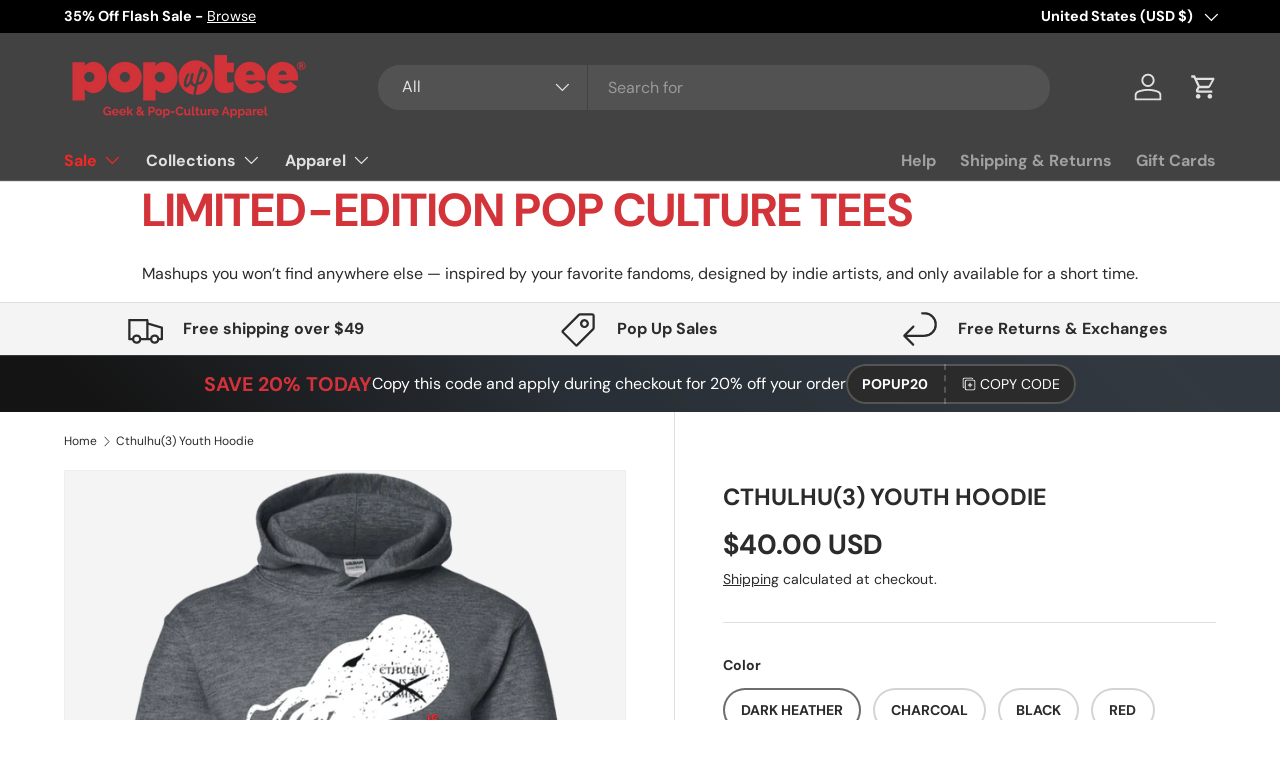

--- FILE ---
content_type: text/html; charset=utf-8
request_url: https://popuptee.com/products/cthulhu3-youth-hoodie
body_size: 70160
content:
<!doctype html>
<html class="no-js" lang="en" dir="ltr">
<head>
  <!-- Google tag (gtag.js) -->
<script async src="https://www.googletagmanager.com/gtag/js?id=G-FZJ2QRDNVV"></script>
<script>
  window.dataLayer = window.dataLayer || [];
  function gtag(){dataLayer.push(arguments);}
  gtag('js', new Date());

  gtag('config', 'G-FZJ2QRDNVV');
</script>
  


<script type="text/javascript">
var a = window.performance && window.performance.mark;
if (a) {
  window.performance.mark("shopsheriff.amp-snippet.start");
}
var doc = document;
var redirect = "/cart" === window.location.pathname
&& (doc.referrer.includes("ampproject.org") || doc.referrer.includes("/a/s/") )
&& !doc.location.search.includes("utm");

if(redirect) {
  var f = doc.location.search ? "&" : "?";
  window.location =
    window.location.origin
  + window.location.pathname
  + f
  + "utm_source=shopsheriff&utm_medium=amp&utm_campaign=shopsheriff&utm_content=add-to-cart";
}
if (a) {
  window.performance.mark("shopsheriff.amp-snippet.end");
}
      </script>


   <link rel="amphtml" href="https://popuptee.com/a/s/products/cthulhu3-youth-hoodie">



<meta charset="utf-8">
<meta name="viewport" content="width=device-width,initial-scale=1">
<title>Cthulhu(3) Youth Hoodie &ndash; Pop Up Tee</title><link rel="canonical" href="https://popuptee.com/products/cthulhu3-youth-hoodie"><link rel="icon" href="//popuptee.com/cdn/shop/files/PopUpTee_Favicon-01.png?crop=center&height=48&v=1684964147&width=48" type="image/png">
  <link rel="apple-touch-icon" href="//popuptee.com/cdn/shop/files/PopUpTee_Favicon-01.png?crop=center&height=180&v=1684964147&width=180"><meta name="description" content="7.75-ounce, 50% cotton, 50% polyester No drawcord on kids&#39; hoodies We suggest ordering one or two sizes up for a fuller fit; Please refer to size chart for actual garment measurements Made by Gildan®"><meta property="og:site_name" content="Pop Up Tee">
<meta property="og:url" content="https://popuptee.com/products/cthulhu3-youth-hoodie">
<meta property="og:title" content="Cthulhu(3) Youth Hoodie">
<meta property="og:type" content="product">
<meta property="og:description" content="7.75-ounce, 50% cotton, 50% polyester No drawcord on kids&#39; hoodies We suggest ordering one or two sizes up for a fuller fit; Please refer to size chart for actual garment measurements Made by Gildan®"><meta property="og:image" content="http://popuptee.com/cdn/shop/products/sweatshirts-cthulhu-3-youth-hoodie-dark-heather-ys-28210400909.png?crop=center&height=1200&v=1632089921&width=1200">
  <meta property="og:image:secure_url" content="https://popuptee.com/cdn/shop/products/sweatshirts-cthulhu-3-youth-hoodie-dark-heather-ys-28210400909.png?crop=center&height=1200&v=1632089921&width=1200">
  <meta property="og:image:width" content="1155">
  <meta property="og:image:height" content="1155"><meta property="og:price:amount" content="40.00">
  <meta property="og:price:currency" content="USD"><meta name="twitter:site" content="@popuptee"><meta name="twitter:card" content="summary_large_image">
<meta name="twitter:title" content="Cthulhu(3) Youth Hoodie">
<meta name="twitter:description" content="7.75-ounce, 50% cotton, 50% polyester No drawcord on kids&#39; hoodies We suggest ordering one or two sizes up for a fuller fit; Please refer to size chart for actual garment measurements Made by Gildan®">
<link rel="preload" href="//popuptee.com/cdn/shop/t/38/assets/main.css?v=23370106374183557031749845917" as="style"><style data-shopify>
@font-face {
  font-family: "DM Sans";
  font-weight: 400;
  font-style: normal;
  font-display: swap;
  src: url("//popuptee.com/cdn/fonts/dm_sans/dmsans_n4.ec80bd4dd7e1a334c969c265873491ae56018d72.woff2") format("woff2"),
       url("//popuptee.com/cdn/fonts/dm_sans/dmsans_n4.87bdd914d8a61247b911147ae68e754d695c58a6.woff") format("woff");
}
@font-face {
  font-family: "DM Sans";
  font-weight: 700;
  font-style: normal;
  font-display: swap;
  src: url("//popuptee.com/cdn/fonts/dm_sans/dmsans_n7.97e21d81502002291ea1de8aefb79170c6946ce5.woff2") format("woff2"),
       url("//popuptee.com/cdn/fonts/dm_sans/dmsans_n7.af5c214f5116410ca1d53a2090665620e78e2e1b.woff") format("woff");
}
@font-face {
  font-family: "DM Sans";
  font-weight: 400;
  font-style: italic;
  font-display: swap;
  src: url("//popuptee.com/cdn/fonts/dm_sans/dmsans_i4.b8fe05e69ee95d5a53155c346957d8cbf5081c1a.woff2") format("woff2"),
       url("//popuptee.com/cdn/fonts/dm_sans/dmsans_i4.403fe28ee2ea63e142575c0aa47684d65f8c23a0.woff") format("woff");
}
@font-face {
  font-family: "DM Sans";
  font-weight: 700;
  font-style: italic;
  font-display: swap;
  src: url("//popuptee.com/cdn/fonts/dm_sans/dmsans_i7.52b57f7d7342eb7255084623d98ab83fd96e7f9b.woff2") format("woff2"),
       url("//popuptee.com/cdn/fonts/dm_sans/dmsans_i7.d5e14ef18a1d4a8ce78a4187580b4eb1759c2eda.woff") format("woff");
}
@font-face {
  font-family: "DM Sans";
  font-weight: 700;
  font-style: normal;
  font-display: swap;
  src: url("//popuptee.com/cdn/fonts/dm_sans/dmsans_n7.97e21d81502002291ea1de8aefb79170c6946ce5.woff2") format("woff2"),
       url("//popuptee.com/cdn/fonts/dm_sans/dmsans_n7.af5c214f5116410ca1d53a2090665620e78e2e1b.woff") format("woff");
}
@font-face {
  font-family: "DM Sans";
  font-weight: 700;
  font-style: normal;
  font-display: swap;
  src: url("//popuptee.com/cdn/fonts/dm_sans/dmsans_n7.97e21d81502002291ea1de8aefb79170c6946ce5.woff2") format("woff2"),
       url("//popuptee.com/cdn/fonts/dm_sans/dmsans_n7.af5c214f5116410ca1d53a2090665620e78e2e1b.woff") format("woff");
}
:root {
      --bg-color: 255 255 255 / 1.0;
      --bg-color-og: 255 255 255 / 1.0;
      --heading-color: 42 43 42;
      --text-color: 42 43 42;
      --text-color-og: 42 43 42;
      --scrollbar-color: 42 43 42;
      --link-color: 42 43 42;
      --link-color-og: 42 43 42;
      --star-color: 255 159 28;--swatch-border-color-default: 212 213 212;
        --swatch-border-color-active: 149 149 149;
        --swatch-card-size: 24px;
        --swatch-variant-picker-size: 64px;--color-scheme-1-bg: 244 244 244 / 1.0;
      --color-scheme-1-grad: linear-gradient(180deg, rgba(244, 244, 244, 1), rgba(244, 244, 244, 1) 100%);
      --color-scheme-1-heading: 42 43 42;
      --color-scheme-1-text: 42 43 42;
      --color-scheme-1-btn-bg: 212 50 59;
      --color-scheme-1-btn-text: 255 255 255;
      --color-scheme-1-btn-bg-hover: 221 94 100;--color-scheme-2-bg: 42 43 42 / 1.0;
      --color-scheme-2-grad: linear-gradient(225deg, rgba(51, 59, 67, 0.88) 8%, rgba(41, 47, 54, 1) 56%, rgba(20, 20, 20, 1) 92%);
      --color-scheme-2-heading: 212 50 59;
      --color-scheme-2-text: 255 255 255;
      --color-scheme-2-btn-bg: 212 50 59;
      --color-scheme-2-btn-text: 255 255 255;
      --color-scheme-2-btn-bg-hover: 221 94 100;--color-scheme-3-bg: 212 50 59 / 1.0;
      --color-scheme-3-grad: linear-gradient(46deg, rgba(212, 50, 59, 1) 8%, rgba(234, 73, 0, 1) 32%, rgba(255, 88, 13, 0.88) 92%);
      --color-scheme-3-heading: 255 255 255;
      --color-scheme-3-text: 255 255 255;
      --color-scheme-3-btn-bg: 42 43 42;
      --color-scheme-3-btn-text: 255 255 255;
      --color-scheme-3-btn-bg-hover: 82 83 82;

      --drawer-bg-color: 255 255 255 / 1.0;
      --drawer-text-color: 42 43 42;

      --panel-bg-color: 244 244 244 / 1.0;
      --panel-heading-color: 42 43 42;
      --panel-text-color: 42 43 42;

      --in-stock-text-color: 44 126 63;
      --low-stock-text-color: 210 134 26;
      --very-low-stock-text-color: 180 12 28;
      --no-stock-text-color: 119 119 119;
      --no-stock-backordered-text-color: 119 119 119;

      --error-bg-color: 252 237 238;
      --error-text-color: 180 12 28;
      --success-bg-color: 232 246 234;
      --success-text-color: 44 126 63;
      --info-bg-color: 228 237 250;
      --info-text-color: 26 102 210;

      --heading-font-family: "DM Sans", sans-serif;
      --heading-font-style: normal;
      --heading-font-weight: 700;
      --heading-scale-start: 4;

      --navigation-font-family: "DM Sans", sans-serif;
      --navigation-font-style: normal;
      --navigation-font-weight: 700;
      --heading-text-transform: uppercase;
--subheading-text-transform: none;
      --body-font-family: "DM Sans", sans-serif;
      --body-font-style: normal;
      --body-font-weight: 400;
      --body-font-size: 16;

      --section-gap: 48;
      --heading-gap: calc(8 * var(--space-unit));--grid-column-gap: 20px;--btn-bg-color: 42 43 42;
      --btn-bg-hover-color: 82 83 82;
      --btn-text-color: 255 255 255;
      --btn-bg-color-og: 42 43 42;
      --btn-text-color-og: 255 255 255;
      --btn-alt-bg-color: 255 255 255;
      --btn-alt-bg-alpha: 1.0;
      --btn-alt-text-color: 42 43 42;
      --btn-border-width: 2px;
      --btn-padding-y: 12px;

      
      --btn-border-radius: 28px;
      

      --btn-lg-border-radius: 50%;
      --btn-icon-border-radius: 50%;
      --input-with-btn-inner-radius: var(--btn-border-radius);
      --btn-text-transform: uppercase;

      --input-bg-color: 255 255 255 / 1.0;
      --input-text-color: 42 43 42;
      --input-border-width: 2px;
      --input-border-radius: 26px;
      --textarea-border-radius: 12px;
      --input-border-radius: 28px;
      --input-lg-border-radius: 34px;
      --input-bg-color-diff-3: #f7f7f7;
      --input-bg-color-diff-6: #f0f0f0;

      --modal-border-radius: 16px;
      --modal-overlay-color: 0 0 0;
      --modal-overlay-opacity: 0.4;
      --drawer-border-radius: 16px;
      --overlay-border-radius: 0px;

      --custom-label-bg-color: 13 44 84 / 1.0;
      --custom-label-text-color: 255 255 255 / 1.0;--sale-label-bg-color: 212 50 59 / 1.0;
      --sale-label-text-color: 255 255 255 / 1.0;--sold-out-label-bg-color: 42 43 42 / 1.0;
      --sold-out-label-text-color: 255 255 255 / 1.0;--new-label-bg-color: 127 184 0 / 1.0;
      --new-label-text-color: 255 255 255 / 1.0;--preorder-label-bg-color: 0 166 237 / 1.0;
      --preorder-label-text-color: 255 255 255 / 1.0;

      --collection-label-color: 0 126 18 / 1.0;

      --page-width: 1260px;
      --gutter-sm: 20px;
      --gutter-md: 32px;
      --gutter-lg: 64px;

      --payment-terms-bg-color: #ffffff;

      --coll-card-bg-color: #F9F9F9;
      --coll-card-border-color: #f2f2f2;

      --card-highlight-bg-color: #F9F9F9;
      --card-highlight-text-color: 85 85 85;
      --card-highlight-border-color: #E1E1E1;--blend-bg-color: #f4f4f4;
        
          --aos-animate-duration: 0.6s;
        

        
          --aos-min-width: 600;
        
      

      --reading-width: 48em;
    }

    @media (max-width: 769px) {
      :root {
        --reading-width: 36em;
      }
    }
  </style><link rel="stylesheet" href="//popuptee.com/cdn/shop/t/38/assets/main.css?v=23370106374183557031749845917">
  <script src="//popuptee.com/cdn/shop/t/38/assets/main.js?v=182340204423554326591749845917" defer="defer"></script><link rel="preload" href="//popuptee.com/cdn/fonts/dm_sans/dmsans_n4.ec80bd4dd7e1a334c969c265873491ae56018d72.woff2" as="font" type="font/woff2" crossorigin fetchpriority="high"><link rel="preload" href="//popuptee.com/cdn/fonts/dm_sans/dmsans_n7.97e21d81502002291ea1de8aefb79170c6946ce5.woff2" as="font" type="font/woff2" crossorigin fetchpriority="high"><link rel="stylesheet" href="//popuptee.com/cdn/shop/t/38/assets/swatches.css?v=21955293525844767351749845946" media="print" onload="this.media='all'">
    <noscript><link rel="stylesheet" href="//popuptee.com/cdn/shop/t/38/assets/swatches.css?v=21955293525844767351749845946"></noscript><script>window.performance && window.performance.mark && window.performance.mark('shopify.content_for_header.start');</script><meta name="google-site-verification" content="T8T0iN6mzY3ABjYcVSMcnQApMFo06PqqTLgJn879Imc">
<meta id="shopify-digital-wallet" name="shopify-digital-wallet" content="/2227924/digital_wallets/dialog">
<meta name="shopify-checkout-api-token" content="157daeb8bf1a30e9cc9ca207051f5526">
<meta id="in-context-paypal-metadata" data-shop-id="2227924" data-venmo-supported="true" data-environment="production" data-locale="en_US" data-paypal-v4="true" data-currency="USD">
<link rel="alternate" type="application/json+oembed" href="https://popuptee.com/products/cthulhu3-youth-hoodie.oembed">
<script async="async" src="/checkouts/internal/preloads.js?locale=en-US"></script>
<script id="shopify-features" type="application/json">{"accessToken":"157daeb8bf1a30e9cc9ca207051f5526","betas":["rich-media-storefront-analytics"],"domain":"popuptee.com","predictiveSearch":true,"shopId":2227924,"locale":"en"}</script>
<script>var Shopify = Shopify || {};
Shopify.shop = "pop-up-tee.myshopify.com";
Shopify.locale = "en";
Shopify.currency = {"active":"USD","rate":"1.0"};
Shopify.country = "US";
Shopify.theme = {"name":"Updated copy of Enterprise","id":141203308604,"schema_name":"Enterprise","schema_version":"1.6.3","theme_store_id":1657,"role":"main"};
Shopify.theme.handle = "null";
Shopify.theme.style = {"id":null,"handle":null};
Shopify.cdnHost = "popuptee.com/cdn";
Shopify.routes = Shopify.routes || {};
Shopify.routes.root = "/";</script>
<script type="module">!function(o){(o.Shopify=o.Shopify||{}).modules=!0}(window);</script>
<script>!function(o){function n(){var o=[];function n(){o.push(Array.prototype.slice.apply(arguments))}return n.q=o,n}var t=o.Shopify=o.Shopify||{};t.loadFeatures=n(),t.autoloadFeatures=n()}(window);</script>
<script id="shop-js-analytics" type="application/json">{"pageType":"product"}</script>
<script defer="defer" async type="module" src="//popuptee.com/cdn/shopifycloud/shop-js/modules/v2/client.init-shop-cart-sync_BApSsMSl.en.esm.js"></script>
<script defer="defer" async type="module" src="//popuptee.com/cdn/shopifycloud/shop-js/modules/v2/chunk.common_CBoos6YZ.esm.js"></script>
<script type="module">
  await import("//popuptee.com/cdn/shopifycloud/shop-js/modules/v2/client.init-shop-cart-sync_BApSsMSl.en.esm.js");
await import("//popuptee.com/cdn/shopifycloud/shop-js/modules/v2/chunk.common_CBoos6YZ.esm.js");

  window.Shopify.SignInWithShop?.initShopCartSync?.({"fedCMEnabled":true,"windoidEnabled":true});

</script>
<script id="__st">var __st={"a":2227924,"offset":-18000,"reqid":"147a62b4-8990-4523-99bf-257f05172cd2-1768899733","pageurl":"popuptee.com\/products\/cthulhu3-youth-hoodie","u":"c66c5cd25ec6","p":"product","rtyp":"product","rid":11034936909};</script>
<script>window.ShopifyPaypalV4VisibilityTracking = true;</script>
<script id="captcha-bootstrap">!function(){'use strict';const t='contact',e='account',n='new_comment',o=[[t,t],['blogs',n],['comments',n],[t,'customer']],c=[[e,'customer_login'],[e,'guest_login'],[e,'recover_customer_password'],[e,'create_customer']],r=t=>t.map((([t,e])=>`form[action*='/${t}']:not([data-nocaptcha='true']) input[name='form_type'][value='${e}']`)).join(','),a=t=>()=>t?[...document.querySelectorAll(t)].map((t=>t.form)):[];function s(){const t=[...o],e=r(t);return a(e)}const i='password',u='form_key',d=['recaptcha-v3-token','g-recaptcha-response','h-captcha-response',i],f=()=>{try{return window.sessionStorage}catch{return}},m='__shopify_v',_=t=>t.elements[u];function p(t,e,n=!1){try{const o=window.sessionStorage,c=JSON.parse(o.getItem(e)),{data:r}=function(t){const{data:e,action:n}=t;return t[m]||n?{data:e,action:n}:{data:t,action:n}}(c);for(const[e,n]of Object.entries(r))t.elements[e]&&(t.elements[e].value=n);n&&o.removeItem(e)}catch(o){console.error('form repopulation failed',{error:o})}}const l='form_type',E='cptcha';function T(t){t.dataset[E]=!0}const w=window,h=w.document,L='Shopify',v='ce_forms',y='captcha';let A=!1;((t,e)=>{const n=(g='f06e6c50-85a8-45c8-87d0-21a2b65856fe',I='https://cdn.shopify.com/shopifycloud/storefront-forms-hcaptcha/ce_storefront_forms_captcha_hcaptcha.v1.5.2.iife.js',D={infoText:'Protected by hCaptcha',privacyText:'Privacy',termsText:'Terms'},(t,e,n)=>{const o=w[L][v],c=o.bindForm;if(c)return c(t,g,e,D).then(n);var r;o.q.push([[t,g,e,D],n]),r=I,A||(h.body.append(Object.assign(h.createElement('script'),{id:'captcha-provider',async:!0,src:r})),A=!0)});var g,I,D;w[L]=w[L]||{},w[L][v]=w[L][v]||{},w[L][v].q=[],w[L][y]=w[L][y]||{},w[L][y].protect=function(t,e){n(t,void 0,e),T(t)},Object.freeze(w[L][y]),function(t,e,n,w,h,L){const[v,y,A,g]=function(t,e,n){const i=e?o:[],u=t?c:[],d=[...i,...u],f=r(d),m=r(i),_=r(d.filter((([t,e])=>n.includes(e))));return[a(f),a(m),a(_),s()]}(w,h,L),I=t=>{const e=t.target;return e instanceof HTMLFormElement?e:e&&e.form},D=t=>v().includes(t);t.addEventListener('submit',(t=>{const e=I(t);if(!e)return;const n=D(e)&&!e.dataset.hcaptchaBound&&!e.dataset.recaptchaBound,o=_(e),c=g().includes(e)&&(!o||!o.value);(n||c)&&t.preventDefault(),c&&!n&&(function(t){try{if(!f())return;!function(t){const e=f();if(!e)return;const n=_(t);if(!n)return;const o=n.value;o&&e.removeItem(o)}(t);const e=Array.from(Array(32),(()=>Math.random().toString(36)[2])).join('');!function(t,e){_(t)||t.append(Object.assign(document.createElement('input'),{type:'hidden',name:u})),t.elements[u].value=e}(t,e),function(t,e){const n=f();if(!n)return;const o=[...t.querySelectorAll(`input[type='${i}']`)].map((({name:t})=>t)),c=[...d,...o],r={};for(const[a,s]of new FormData(t).entries())c.includes(a)||(r[a]=s);n.setItem(e,JSON.stringify({[m]:1,action:t.action,data:r}))}(t,e)}catch(e){console.error('failed to persist form',e)}}(e),e.submit())}));const S=(t,e)=>{t&&!t.dataset[E]&&(n(t,e.some((e=>e===t))),T(t))};for(const o of['focusin','change'])t.addEventListener(o,(t=>{const e=I(t);D(e)&&S(e,y())}));const B=e.get('form_key'),M=e.get(l),P=B&&M;t.addEventListener('DOMContentLoaded',(()=>{const t=y();if(P)for(const e of t)e.elements[l].value===M&&p(e,B);[...new Set([...A(),...v().filter((t=>'true'===t.dataset.shopifyCaptcha))])].forEach((e=>S(e,t)))}))}(h,new URLSearchParams(w.location.search),n,t,e,['guest_login'])})(!0,!0)}();</script>
<script integrity="sha256-4kQ18oKyAcykRKYeNunJcIwy7WH5gtpwJnB7kiuLZ1E=" data-source-attribution="shopify.loadfeatures" defer="defer" src="//popuptee.com/cdn/shopifycloud/storefront/assets/storefront/load_feature-a0a9edcb.js" crossorigin="anonymous"></script>
<script data-source-attribution="shopify.dynamic_checkout.dynamic.init">var Shopify=Shopify||{};Shopify.PaymentButton=Shopify.PaymentButton||{isStorefrontPortableWallets:!0,init:function(){window.Shopify.PaymentButton.init=function(){};var t=document.createElement("script");t.src="https://popuptee.com/cdn/shopifycloud/portable-wallets/latest/portable-wallets.en.js",t.type="module",document.head.appendChild(t)}};
</script>
<script data-source-attribution="shopify.dynamic_checkout.buyer_consent">
  function portableWalletsHideBuyerConsent(e){var t=document.getElementById("shopify-buyer-consent"),n=document.getElementById("shopify-subscription-policy-button");t&&n&&(t.classList.add("hidden"),t.setAttribute("aria-hidden","true"),n.removeEventListener("click",e))}function portableWalletsShowBuyerConsent(e){var t=document.getElementById("shopify-buyer-consent"),n=document.getElementById("shopify-subscription-policy-button");t&&n&&(t.classList.remove("hidden"),t.removeAttribute("aria-hidden"),n.addEventListener("click",e))}window.Shopify?.PaymentButton&&(window.Shopify.PaymentButton.hideBuyerConsent=portableWalletsHideBuyerConsent,window.Shopify.PaymentButton.showBuyerConsent=portableWalletsShowBuyerConsent);
</script>
<script>
  function portableWalletsCleanup(e){e&&e.src&&console.error("Failed to load portable wallets script "+e.src);var t=document.querySelectorAll("shopify-accelerated-checkout .shopify-payment-button__skeleton, shopify-accelerated-checkout-cart .wallet-cart-button__skeleton"),e=document.getElementById("shopify-buyer-consent");for(let e=0;e<t.length;e++)t[e].remove();e&&e.remove()}function portableWalletsNotLoadedAsModule(e){e instanceof ErrorEvent&&"string"==typeof e.message&&e.message.includes("import.meta")&&"string"==typeof e.filename&&e.filename.includes("portable-wallets")&&(window.removeEventListener("error",portableWalletsNotLoadedAsModule),window.Shopify.PaymentButton.failedToLoad=e,"loading"===document.readyState?document.addEventListener("DOMContentLoaded",window.Shopify.PaymentButton.init):window.Shopify.PaymentButton.init())}window.addEventListener("error",portableWalletsNotLoadedAsModule);
</script>

<script type="module" src="https://popuptee.com/cdn/shopifycloud/portable-wallets/latest/portable-wallets.en.js" onError="portableWalletsCleanup(this)" crossorigin="anonymous"></script>
<script nomodule>
  document.addEventListener("DOMContentLoaded", portableWalletsCleanup);
</script>

<script id='scb4127' type='text/javascript' async='' src='https://popuptee.com/cdn/shopifycloud/privacy-banner/storefront-banner.js'></script><link id="shopify-accelerated-checkout-styles" rel="stylesheet" media="screen" href="https://popuptee.com/cdn/shopifycloud/portable-wallets/latest/accelerated-checkout-backwards-compat.css" crossorigin="anonymous">
<style id="shopify-accelerated-checkout-cart">
        #shopify-buyer-consent {
  margin-top: 1em;
  display: inline-block;
  width: 100%;
}

#shopify-buyer-consent.hidden {
  display: none;
}

#shopify-subscription-policy-button {
  background: none;
  border: none;
  padding: 0;
  text-decoration: underline;
  font-size: inherit;
  cursor: pointer;
}

#shopify-subscription-policy-button::before {
  box-shadow: none;
}

      </style>
<script id="sections-script" data-sections="header,footer" defer="defer" src="//popuptee.com/cdn/shop/t/38/compiled_assets/scripts.js?v=368137"></script>
<script>window.performance && window.performance.mark && window.performance.mark('shopify.content_for_header.end');</script>
<script src="//popuptee.com/cdn/shop/t/38/assets/blur-messages.js?v=98620774460636405321749845917" defer="defer"></script>
    <script src="//popuptee.com/cdn/shop/t/38/assets/animate-on-scroll.js?v=15249566486942820451749845917" defer="defer"></script>
    <link rel="stylesheet" href="//popuptee.com/cdn/shop/t/38/assets/animate-on-scroll.css?v=116194678796051782541749845917">
  

  <script>document.documentElement.className = document.documentElement.className.replace('no-js', 'js');</script><!-- CC Custom Head Start --><!-- CC Custom Head End --><!-- Google Tag Manager -->
<script>(function(w,d,s,l,i){w[l]=w[l]||[];w[l].push({'gtm.start':
new Date().getTime(),event:'gtm.js'});var f=d.getElementsByTagName(s)[0],
j=d.createElement(s),dl=l!='dataLayer'?'&l='+l:'';j.async=true;j.src=
'https://www.googletagmanager.com/gtm.js?id='+i+dl;f.parentNode.insertBefore(j,f);
})(window,document,'script','dataLayer','GTM-5D5SPHVN');</script>
<!-- End Google Tag Manager -->
<!-- BEGIN app block: shopify://apps/judge-me-reviews/blocks/judgeme_core/61ccd3b1-a9f2-4160-9fe9-4fec8413e5d8 --><!-- Start of Judge.me Core -->






<link rel="dns-prefetch" href="https://cdnwidget.judge.me">
<link rel="dns-prefetch" href="https://cdn.judge.me">
<link rel="dns-prefetch" href="https://cdn1.judge.me">
<link rel="dns-prefetch" href="https://api.judge.me">

<script data-cfasync='false' class='jdgm-settings-script'>window.jdgmSettings={"pagination":5,"disable_web_reviews":false,"badge_no_review_text":"No reviews","badge_n_reviews_text":"{{ n }} review/reviews","hide_badge_preview_if_no_reviews":true,"badge_hide_text":false,"enforce_center_preview_badge":false,"widget_title":"Customer Reviews","widget_open_form_text":"Write a review","widget_close_form_text":"Cancel review","widget_refresh_page_text":"Refresh page","widget_summary_text":"Based on {{ number_of_reviews }} review/reviews","widget_no_review_text":"Be the first to write a review","widget_name_field_text":"Display name","widget_verified_name_field_text":"Verified Name (public)","widget_name_placeholder_text":"Display name","widget_required_field_error_text":"This field is required.","widget_email_field_text":"Email address","widget_verified_email_field_text":"Verified Email (private, can not be edited)","widget_email_placeholder_text":"Your email address","widget_email_field_error_text":"Please enter a valid email address.","widget_rating_field_text":"Rating","widget_review_title_field_text":"Review Title","widget_review_title_placeholder_text":"Give your review a title","widget_review_body_field_text":"Review content","widget_review_body_placeholder_text":"Start writing here...","widget_pictures_field_text":"Picture/Video (optional)","widget_submit_review_text":"Submit Review","widget_submit_verified_review_text":"Submit Verified Review","widget_submit_success_msg_with_auto_publish":"Thank you! Please refresh the page in a few moments to see your review. You can remove or edit your review by logging into \u003ca href='https://judge.me/login' target='_blank' rel='nofollow noopener'\u003eJudge.me\u003c/a\u003e","widget_submit_success_msg_no_auto_publish":"Thank you! Your review will be published as soon as it is approved by the shop admin. You can remove or edit your review by logging into \u003ca href='https://judge.me/login' target='_blank' rel='nofollow noopener'\u003eJudge.me\u003c/a\u003e","widget_show_default_reviews_out_of_total_text":"Showing {{ n_reviews_shown }} out of {{ n_reviews }} reviews.","widget_show_all_link_text":"Show all","widget_show_less_link_text":"Show less","widget_author_said_text":"{{ reviewer_name }} said:","widget_days_text":"{{ n }} days ago","widget_weeks_text":"{{ n }} week/weeks ago","widget_months_text":"{{ n }} month/months ago","widget_years_text":"{{ n }} year/years ago","widget_yesterday_text":"Yesterday","widget_today_text":"Today","widget_replied_text":"\u003e\u003e {{ shop_name }} replied:","widget_read_more_text":"Read more","widget_reviewer_name_as_initial":"","widget_rating_filter_color":"","widget_rating_filter_see_all_text":"See all reviews","widget_sorting_most_recent_text":"Most Recent","widget_sorting_highest_rating_text":"Highest Rating","widget_sorting_lowest_rating_text":"Lowest Rating","widget_sorting_with_pictures_text":"Only Pictures","widget_sorting_most_helpful_text":"Most Helpful","widget_open_question_form_text":"Ask a question","widget_reviews_subtab_text":"Reviews","widget_questions_subtab_text":"Questions","widget_question_label_text":"Question","widget_answer_label_text":"Answer","widget_question_placeholder_text":"Write your question here","widget_submit_question_text":"Submit Question","widget_question_submit_success_text":"Thank you for your question! We will notify you once it gets answered.","verified_badge_text":"Verified","verified_badge_bg_color":"","verified_badge_text_color":"","verified_badge_placement":"left-of-reviewer-name","widget_review_max_height":"","widget_hide_border":false,"widget_social_share":false,"widget_thumb":false,"widget_review_location_show":false,"widget_location_format":"","all_reviews_include_out_of_store_products":true,"all_reviews_out_of_store_text":"(out of store)","all_reviews_pagination":100,"all_reviews_product_name_prefix_text":"about","enable_review_pictures":true,"enable_question_anwser":false,"widget_theme":"","review_date_format":"mm/dd/yyyy","default_sort_method":"most-recent","widget_product_reviews_subtab_text":"Product Reviews","widget_shop_reviews_subtab_text":"Shop Reviews","widget_other_products_reviews_text":"Reviews for other products","widget_store_reviews_subtab_text":"Store reviews","widget_no_store_reviews_text":"This store hasn't received any reviews yet","widget_web_restriction_product_reviews_text":"This product hasn't received any reviews yet","widget_no_items_text":"No items found","widget_show_more_text":"Show more","widget_write_a_store_review_text":"Write a Store Review","widget_other_languages_heading":"Reviews in Other Languages","widget_translate_review_text":"Translate review to {{ language }}","widget_translating_review_text":"Translating...","widget_show_original_translation_text":"Show original ({{ language }})","widget_translate_review_failed_text":"Review couldn't be translated.","widget_translate_review_retry_text":"Retry","widget_translate_review_try_again_later_text":"Try again later","show_product_url_for_grouped_product":false,"widget_sorting_pictures_first_text":"Pictures First","show_pictures_on_all_rev_page_mobile":false,"show_pictures_on_all_rev_page_desktop":false,"floating_tab_hide_mobile_install_preference":false,"floating_tab_button_name":"★ Reviews","floating_tab_title":"Let customers speak for us","floating_tab_button_color":"","floating_tab_button_background_color":"","floating_tab_url":"","floating_tab_url_enabled":false,"floating_tab_tab_style":"text","all_reviews_text_badge_text":"Customers rate us {{ shop.metafields.judgeme.all_reviews_rating | round: 1 }}/5 based on {{ shop.metafields.judgeme.all_reviews_count }} reviews.","all_reviews_text_badge_text_branded_style":"{{ shop.metafields.judgeme.all_reviews_rating | round: 1 }} out of 5 stars based on {{ shop.metafields.judgeme.all_reviews_count }} reviews","is_all_reviews_text_badge_a_link":false,"show_stars_for_all_reviews_text_badge":false,"all_reviews_text_badge_url":"","all_reviews_text_style":"branded","all_reviews_text_color_style":"judgeme_brand_color","all_reviews_text_color":"#108474","all_reviews_text_show_jm_brand":false,"featured_carousel_show_header":true,"featured_carousel_title":"Let customers speak for us","testimonials_carousel_title":"Customers are saying","videos_carousel_title":"Real customer stories","cards_carousel_title":"Customers are saying","featured_carousel_count_text":"from {{ n }} reviews","featured_carousel_add_link_to_all_reviews_page":true,"featured_carousel_url":"https://popuptee.com/pages/happy-customers","featured_carousel_show_images":true,"featured_carousel_autoslide_interval":5,"featured_carousel_arrows_on_the_sides":false,"featured_carousel_height":250,"featured_carousel_width":80,"featured_carousel_image_size":0,"featured_carousel_image_height":250,"featured_carousel_arrow_color":"#eeeeee","verified_count_badge_style":"branded","verified_count_badge_orientation":"horizontal","verified_count_badge_color_style":"judgeme_brand_color","verified_count_badge_color":"#108474","is_verified_count_badge_a_link":false,"verified_count_badge_url":"","verified_count_badge_show_jm_brand":true,"widget_rating_preset_default":5,"widget_first_sub_tab":"product-reviews","widget_show_histogram":true,"widget_histogram_use_custom_color":false,"widget_pagination_use_custom_color":false,"widget_star_use_custom_color":false,"widget_verified_badge_use_custom_color":false,"widget_write_review_use_custom_color":false,"picture_reminder_submit_button":"Upload Pictures","enable_review_videos":true,"mute_video_by_default":true,"widget_sorting_videos_first_text":"Videos First","widget_review_pending_text":"Pending","featured_carousel_items_for_large_screen":3,"social_share_options_order":"Facebook,Twitter","remove_microdata_snippet":true,"disable_json_ld":false,"enable_json_ld_products":false,"preview_badge_show_question_text":false,"preview_badge_no_question_text":"No questions","preview_badge_n_question_text":"{{ number_of_questions }} question/questions","qa_badge_show_icon":false,"qa_badge_position":"same-row","remove_judgeme_branding":false,"widget_add_search_bar":false,"widget_search_bar_placeholder":"Search","widget_sorting_verified_only_text":"Verified only","featured_carousel_theme":"default","featured_carousel_show_rating":true,"featured_carousel_show_title":true,"featured_carousel_show_body":true,"featured_carousel_show_date":false,"featured_carousel_show_reviewer":true,"featured_carousel_show_product":true,"featured_carousel_header_background_color":"#108474","featured_carousel_header_text_color":"#ffffff","featured_carousel_name_product_separator":"reviewed","featured_carousel_full_star_background":"#108474","featured_carousel_empty_star_background":"#dadada","featured_carousel_vertical_theme_background":"#f9fafb","featured_carousel_verified_badge_enable":true,"featured_carousel_verified_badge_color":"#108474","featured_carousel_border_style":"round","featured_carousel_review_line_length_limit":3,"featured_carousel_more_reviews_button_text":"Read more reviews","featured_carousel_view_product_button_text":"View product","all_reviews_page_load_reviews_on":"scroll","all_reviews_page_load_more_text":"Load More Reviews","disable_fb_tab_reviews":false,"enable_ajax_cdn_cache":false,"widget_public_name_text":"displayed publicly like","default_reviewer_name":"John Smith","default_reviewer_name_has_non_latin":true,"widget_reviewer_anonymous":"Anonymous","medals_widget_title":"Judge.me Review Medals","medals_widget_background_color":"#f9fafb","medals_widget_position":"footer_all_pages","medals_widget_border_color":"#f9fafb","medals_widget_verified_text_position":"left","medals_widget_use_monochromatic_version":false,"medals_widget_elements_color":"#108474","show_reviewer_avatar":true,"widget_invalid_yt_video_url_error_text":"Not a YouTube video URL","widget_max_length_field_error_text":"Please enter no more than {0} characters.","widget_show_country_flag":false,"widget_show_collected_via_shop_app":true,"widget_verified_by_shop_badge_style":"light","widget_verified_by_shop_text":"Verified by Shop","widget_show_photo_gallery":true,"widget_load_with_code_splitting":true,"widget_ugc_install_preference":false,"widget_ugc_title":"Made by us, Shared by you","widget_ugc_subtitle":"Tag us to see your picture featured in our page","widget_ugc_arrows_color":"#ffffff","widget_ugc_primary_button_text":"Buy Now","widget_ugc_primary_button_background_color":"#108474","widget_ugc_primary_button_text_color":"#ffffff","widget_ugc_primary_button_border_width":"0","widget_ugc_primary_button_border_style":"none","widget_ugc_primary_button_border_color":"#108474","widget_ugc_primary_button_border_radius":"25","widget_ugc_secondary_button_text":"Load More","widget_ugc_secondary_button_background_color":"#ffffff","widget_ugc_secondary_button_text_color":"#108474","widget_ugc_secondary_button_border_width":"2","widget_ugc_secondary_button_border_style":"solid","widget_ugc_secondary_button_border_color":"#108474","widget_ugc_secondary_button_border_radius":"25","widget_ugc_reviews_button_text":"View Reviews","widget_ugc_reviews_button_background_color":"#ffffff","widget_ugc_reviews_button_text_color":"#108474","widget_ugc_reviews_button_border_width":"2","widget_ugc_reviews_button_border_style":"solid","widget_ugc_reviews_button_border_color":"#108474","widget_ugc_reviews_button_border_radius":"25","widget_ugc_reviews_button_link_to":"judgeme-reviews-page","widget_ugc_show_post_date":true,"widget_ugc_max_width":"800","widget_rating_metafield_value_type":true,"widget_primary_color":"#108474","widget_enable_secondary_color":false,"widget_secondary_color":"#edf5f5","widget_summary_average_rating_text":"{{ average_rating }} out of 5","widget_media_grid_title":"Customer photos \u0026 videos","widget_media_grid_see_more_text":"See more","widget_round_style":false,"widget_show_product_medals":true,"widget_verified_by_judgeme_text":"Verified by Judge.me","widget_show_store_medals":true,"widget_verified_by_judgeme_text_in_store_medals":"Verified by Judge.me","widget_media_field_exceed_quantity_message":"Sorry, we can only accept {{ max_media }} for one review.","widget_media_field_exceed_limit_message":"{{ file_name }} is too large, please select a {{ media_type }} less than {{ size_limit }}MB.","widget_review_submitted_text":"Review Submitted!","widget_question_submitted_text":"Question Submitted!","widget_close_form_text_question":"Cancel","widget_write_your_answer_here_text":"Write your answer here","widget_enabled_branded_link":true,"widget_show_collected_by_judgeme":false,"widget_reviewer_name_color":"","widget_write_review_text_color":"","widget_write_review_bg_color":"","widget_collected_by_judgeme_text":"collected by Judge.me","widget_pagination_type":"standard","widget_load_more_text":"Load More","widget_load_more_color":"#108474","widget_full_review_text":"Full Review","widget_read_more_reviews_text":"Read More Reviews","widget_read_questions_text":"Read Questions","widget_questions_and_answers_text":"Questions \u0026 Answers","widget_verified_by_text":"Verified by","widget_verified_text":"Verified","widget_number_of_reviews_text":"{{ number_of_reviews }} reviews","widget_back_button_text":"Back","widget_next_button_text":"Next","widget_custom_forms_filter_button":"Filters","custom_forms_style":"horizontal","widget_show_review_information":false,"how_reviews_are_collected":"How reviews are collected?","widget_show_review_keywords":false,"widget_gdpr_statement":"How we use your data: We'll only contact you about the review you left, and only if necessary. By submitting your review, you agree to Judge.me's \u003ca href='https://judge.me/terms' target='_blank' rel='nofollow noopener'\u003eterms\u003c/a\u003e, \u003ca href='https://judge.me/privacy' target='_blank' rel='nofollow noopener'\u003eprivacy\u003c/a\u003e and \u003ca href='https://judge.me/content-policy' target='_blank' rel='nofollow noopener'\u003econtent\u003c/a\u003e policies.","widget_multilingual_sorting_enabled":false,"widget_translate_review_content_enabled":false,"widget_translate_review_content_method":"manual","popup_widget_review_selection":"automatically_with_pictures","popup_widget_round_border_style":true,"popup_widget_show_title":true,"popup_widget_show_body":true,"popup_widget_show_reviewer":false,"popup_widget_show_product":true,"popup_widget_show_pictures":true,"popup_widget_use_review_picture":true,"popup_widget_show_on_home_page":true,"popup_widget_show_on_product_page":true,"popup_widget_show_on_collection_page":true,"popup_widget_show_on_cart_page":true,"popup_widget_position":"bottom_left","popup_widget_first_review_delay":5,"popup_widget_duration":5,"popup_widget_interval":5,"popup_widget_review_count":5,"popup_widget_hide_on_mobile":true,"review_snippet_widget_round_border_style":true,"review_snippet_widget_card_color":"#FFFFFF","review_snippet_widget_slider_arrows_background_color":"#FFFFFF","review_snippet_widget_slider_arrows_color":"#000000","review_snippet_widget_star_color":"#108474","show_product_variant":false,"all_reviews_product_variant_label_text":"Variant: ","widget_show_verified_branding":false,"widget_ai_summary_title":"Customers say","widget_ai_summary_disclaimer":"AI-powered review summary based on recent customer reviews","widget_show_ai_summary":false,"widget_show_ai_summary_bg":false,"widget_show_review_title_input":false,"redirect_reviewers_invited_via_email":"external_form","request_store_review_after_product_review":true,"request_review_other_products_in_order":false,"review_form_color_scheme":"default","review_form_corner_style":"square","review_form_star_color":{},"review_form_text_color":"#333333","review_form_background_color":"#ffffff","review_form_field_background_color":"#fafafa","review_form_button_color":{},"review_form_button_text_color":"#ffffff","review_form_modal_overlay_color":"#000000","review_content_screen_title_text":"How would you rate this product?","review_content_introduction_text":"We would love it if you would share a bit about your experience.","store_review_form_title_text":"How would you rate this store?","store_review_form_introduction_text":"We would love it if you would share a bit about your experience.","show_review_guidance_text":true,"one_star_review_guidance_text":"Poor","five_star_review_guidance_text":"Great","customer_information_screen_title_text":"About you","customer_information_introduction_text":"Please tell us more about you.","custom_questions_screen_title_text":"Your experience in more detail","custom_questions_introduction_text":"Here are a few questions to help us understand more about your experience.","review_submitted_screen_title_text":"Thanks for your review!","review_submitted_screen_thank_you_text":"We are processing it and it will appear on the store soon.","review_submitted_screen_email_verification_text":"Please confirm your email by clicking the link we just sent you. This helps us keep reviews authentic.","review_submitted_request_store_review_text":"Would you like to share your experience of shopping with us?","review_submitted_review_other_products_text":"Would you like to review these products?","store_review_screen_title_text":"Would you like to share your experience of shopping with us?","store_review_introduction_text":"We value your feedback and use it to improve. Please share any thoughts or suggestions you have.","reviewer_media_screen_title_picture_text":"Share a picture","reviewer_media_introduction_picture_text":"Upload a photo to support your review.","reviewer_media_screen_title_video_text":"Share a video","reviewer_media_introduction_video_text":"Upload a video to support your review.","reviewer_media_screen_title_picture_or_video_text":"Share a picture or video","reviewer_media_introduction_picture_or_video_text":"Upload a photo or video to support your review.","reviewer_media_youtube_url_text":"Paste your Youtube URL here","advanced_settings_next_step_button_text":"Next","advanced_settings_close_review_button_text":"Close","modal_write_review_flow":true,"write_review_flow_required_text":"Required","write_review_flow_privacy_message_text":"We respect your privacy.","write_review_flow_anonymous_text":"Post review as anonymous","write_review_flow_visibility_text":"This won't be visible to other customers.","write_review_flow_multiple_selection_help_text":"Select as many as you like","write_review_flow_single_selection_help_text":"Select one option","write_review_flow_required_field_error_text":"This field is required","write_review_flow_invalid_email_error_text":"Please enter a valid email address","write_review_flow_max_length_error_text":"Max. {{ max_length }} characters.","write_review_flow_media_upload_text":"\u003cb\u003eClick to upload\u003c/b\u003e or drag and drop","write_review_flow_gdpr_statement":"We'll only contact you about your review if necessary. By submitting your review, you agree to our \u003ca href='https://judge.me/terms' target='_blank' rel='nofollow noopener'\u003eterms and conditions\u003c/a\u003e and \u003ca href='https://judge.me/privacy' target='_blank' rel='nofollow noopener'\u003eprivacy policy\u003c/a\u003e.","rating_only_reviews_enabled":false,"show_negative_reviews_help_screen":false,"new_review_flow_help_screen_rating_threshold":3,"negative_review_resolution_screen_title_text":"Tell us more","negative_review_resolution_text":"Your experience matters to us. If there were issues with your purchase, we're here to help. Feel free to reach out to us, we'd love the opportunity to make things right.","negative_review_resolution_button_text":"Contact us","negative_review_resolution_proceed_with_review_text":"Leave a review","negative_review_resolution_subject":"Issue with purchase from {{ shop_name }}.{{ order_name }}","preview_badge_collection_page_install_status":false,"widget_review_custom_css":"","preview_badge_custom_css":"","preview_badge_stars_count":"5-stars","featured_carousel_custom_css":"","floating_tab_custom_css":"","all_reviews_widget_custom_css":"","medals_widget_custom_css":"","verified_badge_custom_css":"","all_reviews_text_custom_css":"","transparency_badges_collected_via_store_invite":true,"transparency_badges_from_another_provider":true,"transparency_badges_collected_from_store_visitor":true,"transparency_badges_collected_by_verified_review_provider":true,"transparency_badges_earned_reward":true,"transparency_badges_collected_via_store_invite_text":"Review collected via store invitation","transparency_badges_from_another_provider_text":"Review collected from another provider","transparency_badges_collected_from_store_visitor_text":"Review collected from a store visitor","transparency_badges_written_in_google_text":"Review written in Google","transparency_badges_written_in_etsy_text":"Review written in Etsy","transparency_badges_written_in_shop_app_text":"Review written in Shop App","transparency_badges_earned_reward_text":"Review earned a reward for future purchase","product_review_widget_per_page":10,"widget_store_review_label_text":"Review about the store","checkout_comment_extension_title_on_product_page":"Customer Comments","checkout_comment_extension_num_latest_comment_show":5,"checkout_comment_extension_format":"name_and_timestamp","checkout_comment_customer_name":"last_initial","checkout_comment_comment_notification":true,"preview_badge_collection_page_install_preference":false,"preview_badge_home_page_install_preference":false,"preview_badge_product_page_install_preference":false,"review_widget_install_preference":"","review_carousel_install_preference":false,"floating_reviews_tab_install_preference":"none","verified_reviews_count_badge_install_preference":false,"all_reviews_text_install_preference":false,"review_widget_best_location":false,"judgeme_medals_install_preference":false,"review_widget_revamp_enabled":false,"review_widget_qna_enabled":false,"review_widget_header_theme":"minimal","review_widget_widget_title_enabled":true,"review_widget_header_text_size":"medium","review_widget_header_text_weight":"regular","review_widget_average_rating_style":"compact","review_widget_bar_chart_enabled":true,"review_widget_bar_chart_type":"numbers","review_widget_bar_chart_style":"standard","review_widget_expanded_media_gallery_enabled":false,"review_widget_reviews_section_theme":"standard","review_widget_image_style":"thumbnails","review_widget_review_image_ratio":"square","review_widget_stars_size":"medium","review_widget_verified_badge":"standard_text","review_widget_review_title_text_size":"medium","review_widget_review_text_size":"medium","review_widget_review_text_length":"medium","review_widget_number_of_columns_desktop":3,"review_widget_carousel_transition_speed":5,"review_widget_custom_questions_answers_display":"always","review_widget_button_text_color":"#FFFFFF","review_widget_text_color":"#000000","review_widget_lighter_text_color":"#7B7B7B","review_widget_corner_styling":"soft","review_widget_review_word_singular":"review","review_widget_review_word_plural":"reviews","review_widget_voting_label":"Helpful?","review_widget_shop_reply_label":"Reply from {{ shop_name }}:","review_widget_filters_title":"Filters","qna_widget_question_word_singular":"Question","qna_widget_question_word_plural":"Questions","qna_widget_answer_reply_label":"Answer from {{ answerer_name }}:","qna_content_screen_title_text":"Ask a question about this product","qna_widget_question_required_field_error_text":"Please enter your question.","qna_widget_flow_gdpr_statement":"We'll only contact you about your question if necessary. By submitting your question, you agree to our \u003ca href='https://judge.me/terms' target='_blank' rel='nofollow noopener'\u003eterms and conditions\u003c/a\u003e and \u003ca href='https://judge.me/privacy' target='_blank' rel='nofollow noopener'\u003eprivacy policy\u003c/a\u003e.","qna_widget_question_submitted_text":"Thanks for your question!","qna_widget_close_form_text_question":"Close","qna_widget_question_submit_success_text":"We’ll notify you by email when your question is answered.","all_reviews_widget_v2025_enabled":false,"all_reviews_widget_v2025_header_theme":"default","all_reviews_widget_v2025_widget_title_enabled":true,"all_reviews_widget_v2025_header_text_size":"medium","all_reviews_widget_v2025_header_text_weight":"regular","all_reviews_widget_v2025_average_rating_style":"compact","all_reviews_widget_v2025_bar_chart_enabled":true,"all_reviews_widget_v2025_bar_chart_type":"numbers","all_reviews_widget_v2025_bar_chart_style":"standard","all_reviews_widget_v2025_expanded_media_gallery_enabled":false,"all_reviews_widget_v2025_show_store_medals":true,"all_reviews_widget_v2025_show_photo_gallery":true,"all_reviews_widget_v2025_show_review_keywords":false,"all_reviews_widget_v2025_show_ai_summary":false,"all_reviews_widget_v2025_show_ai_summary_bg":false,"all_reviews_widget_v2025_add_search_bar":false,"all_reviews_widget_v2025_default_sort_method":"most-recent","all_reviews_widget_v2025_reviews_per_page":10,"all_reviews_widget_v2025_reviews_section_theme":"default","all_reviews_widget_v2025_image_style":"thumbnails","all_reviews_widget_v2025_review_image_ratio":"square","all_reviews_widget_v2025_stars_size":"medium","all_reviews_widget_v2025_verified_badge":"bold_badge","all_reviews_widget_v2025_review_title_text_size":"medium","all_reviews_widget_v2025_review_text_size":"medium","all_reviews_widget_v2025_review_text_length":"medium","all_reviews_widget_v2025_number_of_columns_desktop":3,"all_reviews_widget_v2025_carousel_transition_speed":5,"all_reviews_widget_v2025_custom_questions_answers_display":"always","all_reviews_widget_v2025_show_product_variant":false,"all_reviews_widget_v2025_show_reviewer_avatar":true,"all_reviews_widget_v2025_reviewer_name_as_initial":"","all_reviews_widget_v2025_review_location_show":false,"all_reviews_widget_v2025_location_format":"","all_reviews_widget_v2025_show_country_flag":false,"all_reviews_widget_v2025_verified_by_shop_badge_style":"light","all_reviews_widget_v2025_social_share":false,"all_reviews_widget_v2025_social_share_options_order":"Facebook,Twitter,LinkedIn,Pinterest","all_reviews_widget_v2025_pagination_type":"standard","all_reviews_widget_v2025_button_text_color":"#FFFFFF","all_reviews_widget_v2025_text_color":"#000000","all_reviews_widget_v2025_lighter_text_color":"#7B7B7B","all_reviews_widget_v2025_corner_styling":"soft","all_reviews_widget_v2025_title":"Customer reviews","all_reviews_widget_v2025_ai_summary_title":"Customers say about this store","all_reviews_widget_v2025_no_review_text":"Be the first to write a review","platform":"shopify","branding_url":"https://app.judge.me/reviews/stores/popuptee.com","branding_text":"Powered by Judge.me","locale":"en","reply_name":"Pop Up Tee","widget_version":"3.0","footer":true,"autopublish":true,"review_dates":true,"enable_custom_form":false,"shop_use_review_site":true,"shop_locale":"en","enable_multi_locales_translations":true,"show_review_title_input":false,"review_verification_email_status":"always","can_be_branded":true,"reply_name_text":"Pop Up Tee"};</script> <style class='jdgm-settings-style'>.jdgm-xx{left:0}:root{--jdgm-primary-color: #108474;--jdgm-secondary-color: rgba(16,132,116,0.1);--jdgm-star-color: #108474;--jdgm-write-review-text-color: white;--jdgm-write-review-bg-color: #108474;--jdgm-paginate-color: #108474;--jdgm-border-radius: 0;--jdgm-reviewer-name-color: #108474}.jdgm-histogram__bar-content{background-color:#108474}.jdgm-rev[data-verified-buyer=true] .jdgm-rev__icon.jdgm-rev__icon:after,.jdgm-rev__buyer-badge.jdgm-rev__buyer-badge{color:white;background-color:#108474}.jdgm-review-widget--small .jdgm-gallery.jdgm-gallery .jdgm-gallery__thumbnail-link:nth-child(8) .jdgm-gallery__thumbnail-wrapper.jdgm-gallery__thumbnail-wrapper:before{content:"See more"}@media only screen and (min-width: 768px){.jdgm-gallery.jdgm-gallery .jdgm-gallery__thumbnail-link:nth-child(8) .jdgm-gallery__thumbnail-wrapper.jdgm-gallery__thumbnail-wrapper:before{content:"See more"}}.jdgm-prev-badge[data-average-rating='0.00']{display:none !important}.jdgm-author-all-initials{display:none !important}.jdgm-author-last-initial{display:none !important}.jdgm-rev-widg__title{visibility:hidden}.jdgm-rev-widg__summary-text{visibility:hidden}.jdgm-prev-badge__text{visibility:hidden}.jdgm-rev__prod-link-prefix:before{content:'about'}.jdgm-rev__variant-label:before{content:'Variant: '}.jdgm-rev__out-of-store-text:before{content:'(out of store)'}@media only screen and (min-width: 768px){.jdgm-rev__pics .jdgm-rev_all-rev-page-picture-separator,.jdgm-rev__pics .jdgm-rev__product-picture{display:none}}@media only screen and (max-width: 768px){.jdgm-rev__pics .jdgm-rev_all-rev-page-picture-separator,.jdgm-rev__pics .jdgm-rev__product-picture{display:none}}.jdgm-preview-badge[data-template="product"]{display:none !important}.jdgm-preview-badge[data-template="collection"]{display:none !important}.jdgm-preview-badge[data-template="index"]{display:none !important}.jdgm-review-widget[data-from-snippet="true"]{display:none !important}.jdgm-verified-count-badget[data-from-snippet="true"]{display:none !important}.jdgm-carousel-wrapper[data-from-snippet="true"]{display:none !important}.jdgm-all-reviews-text[data-from-snippet="true"]{display:none !important}.jdgm-medals-section[data-from-snippet="true"]{display:none !important}.jdgm-ugc-media-wrapper[data-from-snippet="true"]{display:none !important}.jdgm-review-snippet-widget .jdgm-rev-snippet-widget__cards-container .jdgm-rev-snippet-card{border-radius:8px;background:#fff}.jdgm-review-snippet-widget .jdgm-rev-snippet-widget__cards-container .jdgm-rev-snippet-card__rev-rating .jdgm-star{color:#108474}.jdgm-review-snippet-widget .jdgm-rev-snippet-widget__prev-btn,.jdgm-review-snippet-widget .jdgm-rev-snippet-widget__next-btn{border-radius:50%;background:#fff}.jdgm-review-snippet-widget .jdgm-rev-snippet-widget__prev-btn>svg,.jdgm-review-snippet-widget .jdgm-rev-snippet-widget__next-btn>svg{fill:#000}.jdgm-full-rev-modal.rev-snippet-widget .jm-mfp-container .jm-mfp-content,.jdgm-full-rev-modal.rev-snippet-widget .jm-mfp-container .jdgm-full-rev__icon,.jdgm-full-rev-modal.rev-snippet-widget .jm-mfp-container .jdgm-full-rev__pic-img,.jdgm-full-rev-modal.rev-snippet-widget .jm-mfp-container .jdgm-full-rev__reply{border-radius:8px}.jdgm-full-rev-modal.rev-snippet-widget .jm-mfp-container .jdgm-full-rev[data-verified-buyer="true"] .jdgm-full-rev__icon::after{border-radius:8px}.jdgm-full-rev-modal.rev-snippet-widget .jm-mfp-container .jdgm-full-rev .jdgm-rev__buyer-badge{border-radius:calc( 8px / 2 )}.jdgm-full-rev-modal.rev-snippet-widget .jm-mfp-container .jdgm-full-rev .jdgm-full-rev__replier::before{content:'Pop Up Tee'}.jdgm-full-rev-modal.rev-snippet-widget .jm-mfp-container .jdgm-full-rev .jdgm-full-rev__product-button{border-radius:calc( 8px * 6 )}
</style> <style class='jdgm-settings-style'></style>

  
  
  
  <style class='jdgm-miracle-styles'>
  @-webkit-keyframes jdgm-spin{0%{-webkit-transform:rotate(0deg);-ms-transform:rotate(0deg);transform:rotate(0deg)}100%{-webkit-transform:rotate(359deg);-ms-transform:rotate(359deg);transform:rotate(359deg)}}@keyframes jdgm-spin{0%{-webkit-transform:rotate(0deg);-ms-transform:rotate(0deg);transform:rotate(0deg)}100%{-webkit-transform:rotate(359deg);-ms-transform:rotate(359deg);transform:rotate(359deg)}}@font-face{font-family:'JudgemeStar';src:url("[data-uri]") format("woff");font-weight:normal;font-style:normal}.jdgm-star{font-family:'JudgemeStar';display:inline !important;text-decoration:none !important;padding:0 4px 0 0 !important;margin:0 !important;font-weight:bold;opacity:1;-webkit-font-smoothing:antialiased;-moz-osx-font-smoothing:grayscale}.jdgm-star:hover{opacity:1}.jdgm-star:last-of-type{padding:0 !important}.jdgm-star.jdgm--on:before{content:"\e000"}.jdgm-star.jdgm--off:before{content:"\e001"}.jdgm-star.jdgm--half:before{content:"\e002"}.jdgm-widget *{margin:0;line-height:1.4;-webkit-box-sizing:border-box;-moz-box-sizing:border-box;box-sizing:border-box;-webkit-overflow-scrolling:touch}.jdgm-hidden{display:none !important;visibility:hidden !important}.jdgm-temp-hidden{display:none}.jdgm-spinner{width:40px;height:40px;margin:auto;border-radius:50%;border-top:2px solid #eee;border-right:2px solid #eee;border-bottom:2px solid #eee;border-left:2px solid #ccc;-webkit-animation:jdgm-spin 0.8s infinite linear;animation:jdgm-spin 0.8s infinite linear}.jdgm-spinner:empty{display:block}.jdgm-prev-badge{display:block !important}

</style>


  
  
   


<script data-cfasync='false' class='jdgm-script'>
!function(e){window.jdgm=window.jdgm||{},jdgm.CDN_HOST="https://cdnwidget.judge.me/",jdgm.CDN_HOST_ALT="https://cdn2.judge.me/cdn/widget_frontend/",jdgm.API_HOST="https://api.judge.me/",jdgm.CDN_BASE_URL="https://cdn.shopify.com/extensions/019bd8d1-7316-7084-ad16-a5cae1fbcea4/judgeme-extensions-298/assets/",
jdgm.docReady=function(d){(e.attachEvent?"complete"===e.readyState:"loading"!==e.readyState)?
setTimeout(d,0):e.addEventListener("DOMContentLoaded",d)},jdgm.loadCSS=function(d,t,o,a){
!o&&jdgm.loadCSS.requestedUrls.indexOf(d)>=0||(jdgm.loadCSS.requestedUrls.push(d),
(a=e.createElement("link")).rel="stylesheet",a.class="jdgm-stylesheet",a.media="nope!",
a.href=d,a.onload=function(){this.media="all",t&&setTimeout(t)},e.body.appendChild(a))},
jdgm.loadCSS.requestedUrls=[],jdgm.loadJS=function(e,d){var t=new XMLHttpRequest;
t.onreadystatechange=function(){4===t.readyState&&(Function(t.response)(),d&&d(t.response))},
t.open("GET",e),t.onerror=function(){if(e.indexOf(jdgm.CDN_HOST)===0&&jdgm.CDN_HOST_ALT!==jdgm.CDN_HOST){var f=e.replace(jdgm.CDN_HOST,jdgm.CDN_HOST_ALT);jdgm.loadJS(f,d)}},t.send()},jdgm.docReady((function(){(window.jdgmLoadCSS||e.querySelectorAll(
".jdgm-widget, .jdgm-all-reviews-page").length>0)&&(jdgmSettings.widget_load_with_code_splitting?
parseFloat(jdgmSettings.widget_version)>=3?jdgm.loadCSS(jdgm.CDN_HOST+"widget_v3/base.css"):
jdgm.loadCSS(jdgm.CDN_HOST+"widget/base.css"):jdgm.loadCSS(jdgm.CDN_HOST+"shopify_v2.css"),
jdgm.loadJS(jdgm.CDN_HOST+"loa"+"der.js"))}))}(document);
</script>
<noscript><link rel="stylesheet" type="text/css" media="all" href="https://cdnwidget.judge.me/shopify_v2.css"></noscript>

<!-- BEGIN app snippet: theme_fix_tags --><script>
  (function() {
    var jdgmThemeFixes = null;
    if (!jdgmThemeFixes) return;
    var thisThemeFix = jdgmThemeFixes[Shopify.theme.id];
    if (!thisThemeFix) return;

    if (thisThemeFix.html) {
      document.addEventListener("DOMContentLoaded", function() {
        var htmlDiv = document.createElement('div');
        htmlDiv.classList.add('jdgm-theme-fix-html');
        htmlDiv.innerHTML = thisThemeFix.html;
        document.body.append(htmlDiv);
      });
    };

    if (thisThemeFix.css) {
      var styleTag = document.createElement('style');
      styleTag.classList.add('jdgm-theme-fix-style');
      styleTag.innerHTML = thisThemeFix.css;
      document.head.append(styleTag);
    };

    if (thisThemeFix.js) {
      var scriptTag = document.createElement('script');
      scriptTag.classList.add('jdgm-theme-fix-script');
      scriptTag.innerHTML = thisThemeFix.js;
      document.head.append(scriptTag);
    };
  })();
</script>
<!-- END app snippet -->
<!-- End of Judge.me Core -->



<!-- END app block --><!-- BEGIN app block: shopify://apps/klaviyo-email-marketing-sms/blocks/klaviyo-onsite-embed/2632fe16-c075-4321-a88b-50b567f42507 -->












  <script async src="https://static.klaviyo.com/onsite/js/Km3f5G/klaviyo.js?company_id=Km3f5G"></script>
  <script>!function(){if(!window.klaviyo){window._klOnsite=window._klOnsite||[];try{window.klaviyo=new Proxy({},{get:function(n,i){return"push"===i?function(){var n;(n=window._klOnsite).push.apply(n,arguments)}:function(){for(var n=arguments.length,o=new Array(n),w=0;w<n;w++)o[w]=arguments[w];var t="function"==typeof o[o.length-1]?o.pop():void 0,e=new Promise((function(n){window._klOnsite.push([i].concat(o,[function(i){t&&t(i),n(i)}]))}));return e}}})}catch(n){window.klaviyo=window.klaviyo||[],window.klaviyo.push=function(){var n;(n=window._klOnsite).push.apply(n,arguments)}}}}();</script>

  
    <script id="viewed_product">
      if (item == null) {
        var _learnq = _learnq || [];

        var MetafieldReviews = null
        var MetafieldYotpoRating = null
        var MetafieldYotpoCount = null
        var MetafieldLooxRating = null
        var MetafieldLooxCount = null
        var okendoProduct = null
        var okendoProductReviewCount = null
        var okendoProductReviewAverageValue = null
        try {
          // The following fields are used for Customer Hub recently viewed in order to add reviews.
          // This information is not part of __kla_viewed. Instead, it is part of __kla_viewed_reviewed_items
          MetafieldReviews = {};
          MetafieldYotpoRating = null
          MetafieldYotpoCount = null
          MetafieldLooxRating = null
          MetafieldLooxCount = null

          okendoProduct = null
          // If the okendo metafield is not legacy, it will error, which then requires the new json formatted data
          if (okendoProduct && 'error' in okendoProduct) {
            okendoProduct = null
          }
          okendoProductReviewCount = okendoProduct ? okendoProduct.reviewCount : null
          okendoProductReviewAverageValue = okendoProduct ? okendoProduct.reviewAverageValue : null
        } catch (error) {
          console.error('Error in Klaviyo onsite reviews tracking:', error);
        }

        var item = {
          Name: "Cthulhu(3) Youth Hoodie",
          ProductID: 11034936909,
          Categories: ["Anytime Products","Cthulhu(3)","Hoodies","Youth Hoodies"],
          ImageURL: "https://popuptee.com/cdn/shop/products/sweatshirts-cthulhu-3-youth-hoodie-dark-heather-ys-28210400909_grande.png?v=1632089921",
          URL: "https://popuptee.com/products/cthulhu3-youth-hoodie",
          Brand: "CustomCat",
          Price: "$40.00",
          Value: "40.00",
          CompareAtPrice: "$0.00"
        };
        _learnq.push(['track', 'Viewed Product', item]);
        _learnq.push(['trackViewedItem', {
          Title: item.Name,
          ItemId: item.ProductID,
          Categories: item.Categories,
          ImageUrl: item.ImageURL,
          Url: item.URL,
          Metadata: {
            Brand: item.Brand,
            Price: item.Price,
            Value: item.Value,
            CompareAtPrice: item.CompareAtPrice
          },
          metafields:{
            reviews: MetafieldReviews,
            yotpo:{
              rating: MetafieldYotpoRating,
              count: MetafieldYotpoCount,
            },
            loox:{
              rating: MetafieldLooxRating,
              count: MetafieldLooxCount,
            },
            okendo: {
              rating: okendoProductReviewAverageValue,
              count: okendoProductReviewCount,
            }
          }
        }]);
      }
    </script>
  




  <script>
    window.klaviyoReviewsProductDesignMode = false
  </script>







<!-- END app block --><script src="https://cdn.shopify.com/extensions/019bd8d1-7316-7084-ad16-a5cae1fbcea4/judgeme-extensions-298/assets/loader.js" type="text/javascript" defer="defer"></script>
<script src="https://cdn.shopify.com/extensions/019b09dd-709f-7233-8c82-cc4081277048/klaviyo-email-marketing-44/assets/app.js" type="text/javascript" defer="defer"></script>
<link href="https://cdn.shopify.com/extensions/019b09dd-709f-7233-8c82-cc4081277048/klaviyo-email-marketing-44/assets/app.css" rel="stylesheet" type="text/css" media="all">
<script src="https://cdn.shopify.com/extensions/019b8d54-2388-79d8-becc-d32a3afe2c7a/omnisend-50/assets/omnisend-in-shop.js" type="text/javascript" defer="defer"></script>
<link href="https://monorail-edge.shopifysvc.com" rel="dns-prefetch">
<script>(function(){if ("sendBeacon" in navigator && "performance" in window) {try {var session_token_from_headers = performance.getEntriesByType('navigation')[0].serverTiming.find(x => x.name == '_s').description;} catch {var session_token_from_headers = undefined;}var session_cookie_matches = document.cookie.match(/_shopify_s=([^;]*)/);var session_token_from_cookie = session_cookie_matches && session_cookie_matches.length === 2 ? session_cookie_matches[1] : "";var session_token = session_token_from_headers || session_token_from_cookie || "";function handle_abandonment_event(e) {var entries = performance.getEntries().filter(function(entry) {return /monorail-edge.shopifysvc.com/.test(entry.name);});if (!window.abandonment_tracked && entries.length === 0) {window.abandonment_tracked = true;var currentMs = Date.now();var navigation_start = performance.timing.navigationStart;var payload = {shop_id: 2227924,url: window.location.href,navigation_start,duration: currentMs - navigation_start,session_token,page_type: "product"};window.navigator.sendBeacon("https://monorail-edge.shopifysvc.com/v1/produce", JSON.stringify({schema_id: "online_store_buyer_site_abandonment/1.1",payload: payload,metadata: {event_created_at_ms: currentMs,event_sent_at_ms: currentMs}}));}}window.addEventListener('pagehide', handle_abandonment_event);}}());</script>
<script id="web-pixels-manager-setup">(function e(e,d,r,n,o){if(void 0===o&&(o={}),!Boolean(null===(a=null===(i=window.Shopify)||void 0===i?void 0:i.analytics)||void 0===a?void 0:a.replayQueue)){var i,a;window.Shopify=window.Shopify||{};var t=window.Shopify;t.analytics=t.analytics||{};var s=t.analytics;s.replayQueue=[],s.publish=function(e,d,r){return s.replayQueue.push([e,d,r]),!0};try{self.performance.mark("wpm:start")}catch(e){}var l=function(){var e={modern:/Edge?\/(1{2}[4-9]|1[2-9]\d|[2-9]\d{2}|\d{4,})\.\d+(\.\d+|)|Firefox\/(1{2}[4-9]|1[2-9]\d|[2-9]\d{2}|\d{4,})\.\d+(\.\d+|)|Chrom(ium|e)\/(9{2}|\d{3,})\.\d+(\.\d+|)|(Maci|X1{2}).+ Version\/(15\.\d+|(1[6-9]|[2-9]\d|\d{3,})\.\d+)([,.]\d+|)( \(\w+\)|)( Mobile\/\w+|) Safari\/|Chrome.+OPR\/(9{2}|\d{3,})\.\d+\.\d+|(CPU[ +]OS|iPhone[ +]OS|CPU[ +]iPhone|CPU IPhone OS|CPU iPad OS)[ +]+(15[._]\d+|(1[6-9]|[2-9]\d|\d{3,})[._]\d+)([._]\d+|)|Android:?[ /-](13[3-9]|1[4-9]\d|[2-9]\d{2}|\d{4,})(\.\d+|)(\.\d+|)|Android.+Firefox\/(13[5-9]|1[4-9]\d|[2-9]\d{2}|\d{4,})\.\d+(\.\d+|)|Android.+Chrom(ium|e)\/(13[3-9]|1[4-9]\d|[2-9]\d{2}|\d{4,})\.\d+(\.\d+|)|SamsungBrowser\/([2-9]\d|\d{3,})\.\d+/,legacy:/Edge?\/(1[6-9]|[2-9]\d|\d{3,})\.\d+(\.\d+|)|Firefox\/(5[4-9]|[6-9]\d|\d{3,})\.\d+(\.\d+|)|Chrom(ium|e)\/(5[1-9]|[6-9]\d|\d{3,})\.\d+(\.\d+|)([\d.]+$|.*Safari\/(?![\d.]+ Edge\/[\d.]+$))|(Maci|X1{2}).+ Version\/(10\.\d+|(1[1-9]|[2-9]\d|\d{3,})\.\d+)([,.]\d+|)( \(\w+\)|)( Mobile\/\w+|) Safari\/|Chrome.+OPR\/(3[89]|[4-9]\d|\d{3,})\.\d+\.\d+|(CPU[ +]OS|iPhone[ +]OS|CPU[ +]iPhone|CPU IPhone OS|CPU iPad OS)[ +]+(10[._]\d+|(1[1-9]|[2-9]\d|\d{3,})[._]\d+)([._]\d+|)|Android:?[ /-](13[3-9]|1[4-9]\d|[2-9]\d{2}|\d{4,})(\.\d+|)(\.\d+|)|Mobile Safari.+OPR\/([89]\d|\d{3,})\.\d+\.\d+|Android.+Firefox\/(13[5-9]|1[4-9]\d|[2-9]\d{2}|\d{4,})\.\d+(\.\d+|)|Android.+Chrom(ium|e)\/(13[3-9]|1[4-9]\d|[2-9]\d{2}|\d{4,})\.\d+(\.\d+|)|Android.+(UC? ?Browser|UCWEB|U3)[ /]?(15\.([5-9]|\d{2,})|(1[6-9]|[2-9]\d|\d{3,})\.\d+)\.\d+|SamsungBrowser\/(5\.\d+|([6-9]|\d{2,})\.\d+)|Android.+MQ{2}Browser\/(14(\.(9|\d{2,})|)|(1[5-9]|[2-9]\d|\d{3,})(\.\d+|))(\.\d+|)|K[Aa][Ii]OS\/(3\.\d+|([4-9]|\d{2,})\.\d+)(\.\d+|)/},d=e.modern,r=e.legacy,n=navigator.userAgent;return n.match(d)?"modern":n.match(r)?"legacy":"unknown"}(),u="modern"===l?"modern":"legacy",c=(null!=n?n:{modern:"",legacy:""})[u],f=function(e){return[e.baseUrl,"/wpm","/b",e.hashVersion,"modern"===e.buildTarget?"m":"l",".js"].join("")}({baseUrl:d,hashVersion:r,buildTarget:u}),m=function(e){var d=e.version,r=e.bundleTarget,n=e.surface,o=e.pageUrl,i=e.monorailEndpoint;return{emit:function(e){var a=e.status,t=e.errorMsg,s=(new Date).getTime(),l=JSON.stringify({metadata:{event_sent_at_ms:s},events:[{schema_id:"web_pixels_manager_load/3.1",payload:{version:d,bundle_target:r,page_url:o,status:a,surface:n,error_msg:t},metadata:{event_created_at_ms:s}}]});if(!i)return console&&console.warn&&console.warn("[Web Pixels Manager] No Monorail endpoint provided, skipping logging."),!1;try{return self.navigator.sendBeacon.bind(self.navigator)(i,l)}catch(e){}var u=new XMLHttpRequest;try{return u.open("POST",i,!0),u.setRequestHeader("Content-Type","text/plain"),u.send(l),!0}catch(e){return console&&console.warn&&console.warn("[Web Pixels Manager] Got an unhandled error while logging to Monorail."),!1}}}}({version:r,bundleTarget:l,surface:e.surface,pageUrl:self.location.href,monorailEndpoint:e.monorailEndpoint});try{o.browserTarget=l,function(e){var d=e.src,r=e.async,n=void 0===r||r,o=e.onload,i=e.onerror,a=e.sri,t=e.scriptDataAttributes,s=void 0===t?{}:t,l=document.createElement("script"),u=document.querySelector("head"),c=document.querySelector("body");if(l.async=n,l.src=d,a&&(l.integrity=a,l.crossOrigin="anonymous"),s)for(var f in s)if(Object.prototype.hasOwnProperty.call(s,f))try{l.dataset[f]=s[f]}catch(e){}if(o&&l.addEventListener("load",o),i&&l.addEventListener("error",i),u)u.appendChild(l);else{if(!c)throw new Error("Did not find a head or body element to append the script");c.appendChild(l)}}({src:f,async:!0,onload:function(){if(!function(){var e,d;return Boolean(null===(d=null===(e=window.Shopify)||void 0===e?void 0:e.analytics)||void 0===d?void 0:d.initialized)}()){var d=window.webPixelsManager.init(e)||void 0;if(d){var r=window.Shopify.analytics;r.replayQueue.forEach((function(e){var r=e[0],n=e[1],o=e[2];d.publishCustomEvent(r,n,o)})),r.replayQueue=[],r.publish=d.publishCustomEvent,r.visitor=d.visitor,r.initialized=!0}}},onerror:function(){return m.emit({status:"failed",errorMsg:"".concat(f," has failed to load")})},sri:function(e){var d=/^sha384-[A-Za-z0-9+/=]+$/;return"string"==typeof e&&d.test(e)}(c)?c:"",scriptDataAttributes:o}),m.emit({status:"loading"})}catch(e){m.emit({status:"failed",errorMsg:(null==e?void 0:e.message)||"Unknown error"})}}})({shopId: 2227924,storefrontBaseUrl: "https://popuptee.com",extensionsBaseUrl: "https://extensions.shopifycdn.com/cdn/shopifycloud/web-pixels-manager",monorailEndpoint: "https://monorail-edge.shopifysvc.com/unstable/produce_batch",surface: "storefront-renderer",enabledBetaFlags: ["2dca8a86"],webPixelsConfigList: [{"id":"1182007356","configuration":"{\"apiURL\":\"https:\/\/api.omnisend.com\",\"appURL\":\"https:\/\/app.omnisend.com\",\"brandID\":\"68ba3f7117ed960e31830254\",\"trackingURL\":\"https:\/\/wt.omnisendlink.com\"}","eventPayloadVersion":"v1","runtimeContext":"STRICT","scriptVersion":"aa9feb15e63a302383aa48b053211bbb","type":"APP","apiClientId":186001,"privacyPurposes":["ANALYTICS","MARKETING","SALE_OF_DATA"],"dataSharingAdjustments":{"protectedCustomerApprovalScopes":["read_customer_address","read_customer_email","read_customer_name","read_customer_personal_data","read_customer_phone"]}},{"id":"1056604220","configuration":"{\"webPixelName\":\"Judge.me\"}","eventPayloadVersion":"v1","runtimeContext":"STRICT","scriptVersion":"34ad157958823915625854214640f0bf","type":"APP","apiClientId":683015,"privacyPurposes":["ANALYTICS"],"dataSharingAdjustments":{"protectedCustomerApprovalScopes":["read_customer_email","read_customer_name","read_customer_personal_data","read_customer_phone"]}},{"id":"938344508","configuration":"{\"subdomain\": \"pop-up-tee\"}","eventPayloadVersion":"v1","runtimeContext":"STRICT","scriptVersion":"69e1bed23f1568abe06fb9d113379033","type":"APP","apiClientId":1615517,"privacyPurposes":["ANALYTICS","MARKETING","SALE_OF_DATA"],"dataSharingAdjustments":{"protectedCustomerApprovalScopes":["read_customer_address","read_customer_email","read_customer_name","read_customer_personal_data","read_customer_phone"]}},{"id":"398360636","configuration":"{\"config\":\"{\\\"google_tag_ids\\\":[\\\"AW-858734467\\\",\\\"GT-W6BW999\\\"],\\\"target_country\\\":\\\"US\\\",\\\"gtag_events\\\":[{\\\"type\\\":\\\"begin_checkout\\\",\\\"action_label\\\":\\\"AW-858734467\\\/MevLCLKk-cUBEIP_vJkD\\\"},{\\\"type\\\":\\\"search\\\",\\\"action_label\\\":\\\"AW-858734467\\\/PV1ECLWk-cUBEIP_vJkD\\\"},{\\\"type\\\":\\\"view_item\\\",\\\"action_label\\\":[\\\"AW-858734467\\\/E7uOCKyk-cUBEIP_vJkD\\\",\\\"MC-XGJHC76HS4\\\"]},{\\\"type\\\":\\\"purchase\\\",\\\"action_label\\\":[\\\"AW-858734467\\\/yRpFCKmk-cUBEIP_vJkD\\\",\\\"MC-XGJHC76HS4\\\"]},{\\\"type\\\":\\\"page_view\\\",\\\"action_label\\\":[\\\"AW-858734467\\\/8tO8CKak-cUBEIP_vJkD\\\",\\\"MC-XGJHC76HS4\\\"]},{\\\"type\\\":\\\"add_payment_info\\\",\\\"action_label\\\":\\\"AW-858734467\\\/5X7FCLik-cUBEIP_vJkD\\\"},{\\\"type\\\":\\\"add_to_cart\\\",\\\"action_label\\\":\\\"AW-858734467\\\/js-1CK-k-cUBEIP_vJkD\\\"}],\\\"enable_monitoring_mode\\\":false}\"}","eventPayloadVersion":"v1","runtimeContext":"OPEN","scriptVersion":"b2a88bafab3e21179ed38636efcd8a93","type":"APP","apiClientId":1780363,"privacyPurposes":[],"dataSharingAdjustments":{"protectedCustomerApprovalScopes":["read_customer_address","read_customer_email","read_customer_name","read_customer_personal_data","read_customer_phone"]}},{"id":"118554684","configuration":"{\"pixel_id\":\"1312567618755749\",\"pixel_type\":\"facebook_pixel\",\"metaapp_system_user_token\":\"-\"}","eventPayloadVersion":"v1","runtimeContext":"OPEN","scriptVersion":"ca16bc87fe92b6042fbaa3acc2fbdaa6","type":"APP","apiClientId":2329312,"privacyPurposes":["ANALYTICS","MARKETING","SALE_OF_DATA"],"dataSharingAdjustments":{"protectedCustomerApprovalScopes":["read_customer_address","read_customer_email","read_customer_name","read_customer_personal_data","read_customer_phone"]}},{"id":"shopify-app-pixel","configuration":"{}","eventPayloadVersion":"v1","runtimeContext":"STRICT","scriptVersion":"0450","apiClientId":"shopify-pixel","type":"APP","privacyPurposes":["ANALYTICS","MARKETING"]},{"id":"shopify-custom-pixel","eventPayloadVersion":"v1","runtimeContext":"LAX","scriptVersion":"0450","apiClientId":"shopify-pixel","type":"CUSTOM","privacyPurposes":["ANALYTICS","MARKETING"]}],isMerchantRequest: false,initData: {"shop":{"name":"Pop Up Tee","paymentSettings":{"currencyCode":"USD"},"myshopifyDomain":"pop-up-tee.myshopify.com","countryCode":"US","storefrontUrl":"https:\/\/popuptee.com"},"customer":null,"cart":null,"checkout":null,"productVariants":[{"price":{"amount":40.0,"currencyCode":"USD"},"product":{"title":"Cthulhu(3) Youth Hoodie","vendor":"CustomCat","id":"11034936909","untranslatedTitle":"Cthulhu(3) Youth Hoodie","url":"\/products\/cthulhu3-youth-hoodie","type":"Sweatshirts"},"id":"48670877645","image":{"src":"\/\/popuptee.com\/cdn\/shop\/products\/sweatshirts-cthulhu-3-youth-hoodie-dark-heather-ys-28210400909.png?v=1632089921"},"sku":"59-9358-10720434-45386","title":"Dark Heather \/ YS","untranslatedTitle":"Dark Heather \/ YS"},{"price":{"amount":40.0,"currencyCode":"USD"},"product":{"title":"Cthulhu(3) Youth Hoodie","vendor":"CustomCat","id":"11034936909","untranslatedTitle":"Cthulhu(3) Youth Hoodie","url":"\/products\/cthulhu3-youth-hoodie","type":"Sweatshirts"},"id":"48670877709","image":{"src":"\/\/popuptee.com\/cdn\/shop\/products\/sweatshirts-cthulhu-3-youth-hoodie-dark-heather-ys-28210400909.png?v=1632089921"},"sku":"59-9358-10720434-45387","title":"Dark Heather \/ YM","untranslatedTitle":"Dark Heather \/ YM"},{"price":{"amount":40.0,"currencyCode":"USD"},"product":{"title":"Cthulhu(3) Youth Hoodie","vendor":"CustomCat","id":"11034936909","untranslatedTitle":"Cthulhu(3) Youth Hoodie","url":"\/products\/cthulhu3-youth-hoodie","type":"Sweatshirts"},"id":"48670877773","image":{"src":"\/\/popuptee.com\/cdn\/shop\/products\/sweatshirts-cthulhu-3-youth-hoodie-dark-heather-ys-28210400909.png?v=1632089921"},"sku":"59-9358-10720434-45388","title":"Dark Heather \/ YL","untranslatedTitle":"Dark Heather \/ YL"},{"price":{"amount":40.0,"currencyCode":"USD"},"product":{"title":"Cthulhu(3) Youth Hoodie","vendor":"CustomCat","id":"11034936909","untranslatedTitle":"Cthulhu(3) Youth Hoodie","url":"\/products\/cthulhu3-youth-hoodie","type":"Sweatshirts"},"id":"48670877837","image":{"src":"\/\/popuptee.com\/cdn\/shop\/products\/sweatshirts-cthulhu-3-youth-hoodie-dark-heather-ys-28210400909.png?v=1632089921"},"sku":"59-9358-10720434-45389","title":"Dark Heather \/ YXL","untranslatedTitle":"Dark Heather \/ YXL"},{"price":{"amount":40.0,"currencyCode":"USD"},"product":{"title":"Cthulhu(3) Youth Hoodie","vendor":"CustomCat","id":"11034936909","untranslatedTitle":"Cthulhu(3) Youth Hoodie","url":"\/products\/cthulhu3-youth-hoodie","type":"Sweatshirts"},"id":"48670877901","image":{"src":"\/\/popuptee.com\/cdn\/shop\/products\/sweatshirts-cthulhu-3-youth-hoodie-charcoal-ys-28210404173.png?v=1630571627"},"sku":"59-5070-10720434-24885","title":"Charcoal \/ YS","untranslatedTitle":"Charcoal \/ YS"},{"price":{"amount":40.0,"currencyCode":"USD"},"product":{"title":"Cthulhu(3) Youth Hoodie","vendor":"CustomCat","id":"11034936909","untranslatedTitle":"Cthulhu(3) Youth Hoodie","url":"\/products\/cthulhu3-youth-hoodie","type":"Sweatshirts"},"id":"48670877965","image":{"src":"\/\/popuptee.com\/cdn\/shop\/products\/sweatshirts-cthulhu-3-youth-hoodie-charcoal-ys-28210404173.png?v=1630571627"},"sku":"59-5070-10720434-24886","title":"Charcoal \/ YM","untranslatedTitle":"Charcoal \/ YM"},{"price":{"amount":40.0,"currencyCode":"USD"},"product":{"title":"Cthulhu(3) Youth Hoodie","vendor":"CustomCat","id":"11034936909","untranslatedTitle":"Cthulhu(3) Youth Hoodie","url":"\/products\/cthulhu3-youth-hoodie","type":"Sweatshirts"},"id":"48670878029","image":{"src":"\/\/popuptee.com\/cdn\/shop\/products\/sweatshirts-cthulhu-3-youth-hoodie-charcoal-ys-28210404173.png?v=1630571627"},"sku":"59-5070-10720434-24887","title":"Charcoal \/ YL","untranslatedTitle":"Charcoal \/ YL"},{"price":{"amount":40.0,"currencyCode":"USD"},"product":{"title":"Cthulhu(3) Youth Hoodie","vendor":"CustomCat","id":"11034936909","untranslatedTitle":"Cthulhu(3) Youth Hoodie","url":"\/products\/cthulhu3-youth-hoodie","type":"Sweatshirts"},"id":"48670878093","image":{"src":"\/\/popuptee.com\/cdn\/shop\/products\/sweatshirts-cthulhu-3-youth-hoodie-charcoal-ys-28210404173.png?v=1630571627"},"sku":"59-5070-10720434-24888","title":"Charcoal \/ YXL","untranslatedTitle":"Charcoal \/ YXL"},{"price":{"amount":40.0,"currencyCode":"USD"},"product":{"title":"Cthulhu(3) Youth Hoodie","vendor":"CustomCat","id":"11034936909","untranslatedTitle":"Cthulhu(3) Youth Hoodie","url":"\/products\/cthulhu3-youth-hoodie","type":"Sweatshirts"},"id":"48670878157","image":{"src":"\/\/popuptee.com\/cdn\/shop\/products\/sweatshirts-cthulhu-3-youth-hoodie-black-ys-28210407693.png?v=1632086684"},"sku":"59-333-10720434-1281","title":"Black \/ YS","untranslatedTitle":"Black \/ YS"},{"price":{"amount":40.0,"currencyCode":"USD"},"product":{"title":"Cthulhu(3) Youth Hoodie","vendor":"CustomCat","id":"11034936909","untranslatedTitle":"Cthulhu(3) Youth Hoodie","url":"\/products\/cthulhu3-youth-hoodie","type":"Sweatshirts"},"id":"48670878221","image":{"src":"\/\/popuptee.com\/cdn\/shop\/products\/sweatshirts-cthulhu-3-youth-hoodie-black-ys-28210407693.png?v=1632086684"},"sku":"59-333-10720434-1268","title":"Black \/ YM","untranslatedTitle":"Black \/ YM"},{"price":{"amount":40.0,"currencyCode":"USD"},"product":{"title":"Cthulhu(3) Youth Hoodie","vendor":"CustomCat","id":"11034936909","untranslatedTitle":"Cthulhu(3) Youth Hoodie","url":"\/products\/cthulhu3-youth-hoodie","type":"Sweatshirts"},"id":"48670878285","image":{"src":"\/\/popuptee.com\/cdn\/shop\/products\/sweatshirts-cthulhu-3-youth-hoodie-black-ys-28210407693.png?v=1632086684"},"sku":"59-333-10720434-1282","title":"Black \/ YL","untranslatedTitle":"Black \/ YL"},{"price":{"amount":40.0,"currencyCode":"USD"},"product":{"title":"Cthulhu(3) Youth Hoodie","vendor":"CustomCat","id":"11034936909","untranslatedTitle":"Cthulhu(3) Youth Hoodie","url":"\/products\/cthulhu3-youth-hoodie","type":"Sweatshirts"},"id":"48670878349","image":{"src":"\/\/popuptee.com\/cdn\/shop\/products\/sweatshirts-cthulhu-3-youth-hoodie-black-ys-28210407693.png?v=1632086684"},"sku":"59-333-10720434-11197","title":"Black \/ YXL","untranslatedTitle":"Black \/ YXL"},{"price":{"amount":40.0,"currencyCode":"USD"},"product":{"title":"Cthulhu(3) Youth Hoodie","vendor":"CustomCat","id":"11034936909","untranslatedTitle":"Cthulhu(3) Youth Hoodie","url":"\/products\/cthulhu3-youth-hoodie","type":"Sweatshirts"},"id":"48670878413","image":{"src":"\/\/popuptee.com\/cdn\/shop\/products\/sweatshirts-cthulhu-3-youth-hoodie-red-ys-28210411789.png?v=1630571625"},"sku":"59-331-10720434-1258","title":"Red \/ YS","untranslatedTitle":"Red \/ YS"},{"price":{"amount":40.0,"currencyCode":"USD"},"product":{"title":"Cthulhu(3) Youth Hoodie","vendor":"CustomCat","id":"11034936909","untranslatedTitle":"Cthulhu(3) Youth Hoodie","url":"\/products\/cthulhu3-youth-hoodie","type":"Sweatshirts"},"id":"48670878477","image":{"src":"\/\/popuptee.com\/cdn\/shop\/products\/sweatshirts-cthulhu-3-youth-hoodie-red-ys-28210411789.png?v=1630571625"},"sku":"59-331-10720434-1259","title":"Red \/ YM","untranslatedTitle":"Red \/ YM"},{"price":{"amount":40.0,"currencyCode":"USD"},"product":{"title":"Cthulhu(3) Youth Hoodie","vendor":"CustomCat","id":"11034936909","untranslatedTitle":"Cthulhu(3) Youth Hoodie","url":"\/products\/cthulhu3-youth-hoodie","type":"Sweatshirts"},"id":"48670878541","image":{"src":"\/\/popuptee.com\/cdn\/shop\/products\/sweatshirts-cthulhu-3-youth-hoodie-red-ys-28210411789.png?v=1630571625"},"sku":"59-331-10720434-1260","title":"Red \/ YL","untranslatedTitle":"Red \/ YL"},{"price":{"amount":40.0,"currencyCode":"USD"},"product":{"title":"Cthulhu(3) Youth Hoodie","vendor":"CustomCat","id":"11034936909","untranslatedTitle":"Cthulhu(3) Youth Hoodie","url":"\/products\/cthulhu3-youth-hoodie","type":"Sweatshirts"},"id":"48670878605","image":{"src":"\/\/popuptee.com\/cdn\/shop\/products\/sweatshirts-cthulhu-3-youth-hoodie-red-ys-28210411789.png?v=1630571625"},"sku":"59-331-10720434-11195","title":"Red \/ YXL","untranslatedTitle":"Red \/ YXL"},{"price":{"amount":40.0,"currencyCode":"USD"},"product":{"title":"Cthulhu(3) Youth Hoodie","vendor":"CustomCat","id":"11034936909","untranslatedTitle":"Cthulhu(3) Youth Hoodie","url":"\/products\/cthulhu3-youth-hoodie","type":"Sweatshirts"},"id":"48670878669","image":{"src":"\/\/popuptee.com\/cdn\/shop\/products\/sweatshirts-cthulhu-3-youth-hoodie-navy-ys-28210413965.png?v=1630571621"},"sku":"59-334-10720434-1275","title":"Navy \/ YS","untranslatedTitle":"Navy \/ YS"},{"price":{"amount":40.0,"currencyCode":"USD"},"product":{"title":"Cthulhu(3) Youth Hoodie","vendor":"CustomCat","id":"11034936909","untranslatedTitle":"Cthulhu(3) Youth Hoodie","url":"\/products\/cthulhu3-youth-hoodie","type":"Sweatshirts"},"id":"48670878733","image":{"src":"\/\/popuptee.com\/cdn\/shop\/products\/sweatshirts-cthulhu-3-youth-hoodie-navy-ys-28210413965.png?v=1630571621"},"sku":"59-334-10720434-1276","title":"Navy \/ YM","untranslatedTitle":"Navy \/ YM"},{"price":{"amount":40.0,"currencyCode":"USD"},"product":{"title":"Cthulhu(3) Youth Hoodie","vendor":"CustomCat","id":"11034936909","untranslatedTitle":"Cthulhu(3) Youth Hoodie","url":"\/products\/cthulhu3-youth-hoodie","type":"Sweatshirts"},"id":"48670878797","image":{"src":"\/\/popuptee.com\/cdn\/shop\/products\/sweatshirts-cthulhu-3-youth-hoodie-navy-ys-28210413965.png?v=1630571621"},"sku":"59-334-10720434-1277","title":"Navy \/ YL","untranslatedTitle":"Navy \/ YL"},{"price":{"amount":40.0,"currencyCode":"USD"},"product":{"title":"Cthulhu(3) Youth Hoodie","vendor":"CustomCat","id":"11034936909","untranslatedTitle":"Cthulhu(3) Youth Hoodie","url":"\/products\/cthulhu3-youth-hoodie","type":"Sweatshirts"},"id":"48670878925","image":{"src":"\/\/popuptee.com\/cdn\/shop\/products\/sweatshirts-cthulhu-3-youth-hoodie-navy-ys-28210413965.png?v=1630571621"},"sku":"59-334-10720434-11198","title":"Navy \/ YXL","untranslatedTitle":"Navy \/ YXL"},{"price":{"amount":40.0,"currencyCode":"USD"},"product":{"title":"Cthulhu(3) Youth Hoodie","vendor":"CustomCat","id":"11034936909","untranslatedTitle":"Cthulhu(3) Youth Hoodie","url":"\/products\/cthulhu3-youth-hoodie","type":"Sweatshirts"},"id":"48670878989","image":{"src":"\/\/popuptee.com\/cdn\/shop\/products\/sweatshirts-cthulhu-3-youth-hoodie-forest-green-ys-28210416653.png?v=1632086687"},"sku":"59-335-10720434-1274","title":"Forest Green \/ YS","untranslatedTitle":"Forest Green \/ YS"},{"price":{"amount":40.0,"currencyCode":"USD"},"product":{"title":"Cthulhu(3) Youth Hoodie","vendor":"CustomCat","id":"11034936909","untranslatedTitle":"Cthulhu(3) Youth Hoodie","url":"\/products\/cthulhu3-youth-hoodie","type":"Sweatshirts"},"id":"48670879053","image":{"src":"\/\/popuptee.com\/cdn\/shop\/products\/sweatshirts-cthulhu-3-youth-hoodie-forest-green-ys-28210416653.png?v=1632086687"},"sku":"59-335-10720434-1279","title":"Forest Green \/ YM","untranslatedTitle":"Forest Green \/ YM"},{"price":{"amount":40.0,"currencyCode":"USD"},"product":{"title":"Cthulhu(3) Youth Hoodie","vendor":"CustomCat","id":"11034936909","untranslatedTitle":"Cthulhu(3) Youth Hoodie","url":"\/products\/cthulhu3-youth-hoodie","type":"Sweatshirts"},"id":"48670879117","image":{"src":"\/\/popuptee.com\/cdn\/shop\/products\/sweatshirts-cthulhu-3-youth-hoodie-forest-green-ys-28210416653.png?v=1632086687"},"sku":"59-335-10720434-1280","title":"Forest Green \/ YL","untranslatedTitle":"Forest Green \/ YL"},{"price":{"amount":40.0,"currencyCode":"USD"},"product":{"title":"Cthulhu(3) Youth Hoodie","vendor":"CustomCat","id":"11034936909","untranslatedTitle":"Cthulhu(3) Youth Hoodie","url":"\/products\/cthulhu3-youth-hoodie","type":"Sweatshirts"},"id":"48670879245","image":{"src":"\/\/popuptee.com\/cdn\/shop\/products\/sweatshirts-cthulhu-3-youth-hoodie-forest-green-ys-28210416653.png?v=1632086687"},"sku":"59-335-10720434-11199","title":"Forest Green \/ YXL","untranslatedTitle":"Forest Green \/ YXL"},{"price":{"amount":40.0,"currencyCode":"USD"},"product":{"title":"Cthulhu(3) Youth Hoodie","vendor":"CustomCat","id":"11034936909","untranslatedTitle":"Cthulhu(3) Youth Hoodie","url":"\/products\/cthulhu3-youth-hoodie","type":"Sweatshirts"},"id":"48670879373","image":{"src":"\/\/popuptee.com\/cdn\/shop\/products\/sweatshirts-cthulhu-3-youth-hoodie-maroon-ys-28210419149.png?v=1630571795"},"sku":"59-2487-10720434-12626","title":"Maroon \/ YS","untranslatedTitle":"Maroon \/ YS"},{"price":{"amount":40.0,"currencyCode":"USD"},"product":{"title":"Cthulhu(3) Youth Hoodie","vendor":"CustomCat","id":"11034936909","untranslatedTitle":"Cthulhu(3) Youth Hoodie","url":"\/products\/cthulhu3-youth-hoodie","type":"Sweatshirts"},"id":"48670879501","image":{"src":"\/\/popuptee.com\/cdn\/shop\/products\/sweatshirts-cthulhu-3-youth-hoodie-maroon-ys-28210419149.png?v=1630571795"},"sku":"59-2487-10720434-12627","title":"Maroon \/ YM","untranslatedTitle":"Maroon \/ YM"},{"price":{"amount":40.0,"currencyCode":"USD"},"product":{"title":"Cthulhu(3) Youth Hoodie","vendor":"CustomCat","id":"11034936909","untranslatedTitle":"Cthulhu(3) Youth Hoodie","url":"\/products\/cthulhu3-youth-hoodie","type":"Sweatshirts"},"id":"48670879565","image":{"src":"\/\/popuptee.com\/cdn\/shop\/products\/sweatshirts-cthulhu-3-youth-hoodie-maroon-ys-28210419149.png?v=1630571795"},"sku":"59-2487-10720434-12628","title":"Maroon \/ YL","untranslatedTitle":"Maroon \/ YL"},{"price":{"amount":40.0,"currencyCode":"USD"},"product":{"title":"Cthulhu(3) Youth Hoodie","vendor":"CustomCat","id":"11034936909","untranslatedTitle":"Cthulhu(3) Youth Hoodie","url":"\/products\/cthulhu3-youth-hoodie","type":"Sweatshirts"},"id":"48670879629","image":{"src":"\/\/popuptee.com\/cdn\/shop\/products\/sweatshirts-cthulhu-3-youth-hoodie-maroon-ys-28210419149.png?v=1630571795"},"sku":"59-2487-10720434-12629","title":"Maroon \/ YXL","untranslatedTitle":"Maroon \/ YXL"},{"price":{"amount":40.0,"currencyCode":"USD"},"product":{"title":"Cthulhu(3) Youth Hoodie","vendor":"CustomCat","id":"11034936909","untranslatedTitle":"Cthulhu(3) Youth Hoodie","url":"\/products\/cthulhu3-youth-hoodie","type":"Sweatshirts"},"id":"48670879757","image":{"src":"\/\/popuptee.com\/cdn\/shop\/products\/sweatshirts-cthulhu-3-youth-hoodie-royal-ys-28210421325.png?v=1632086681"},"sku":"59-336-10720434-1283","title":"Royal \/ YS","untranslatedTitle":"Royal \/ YS"},{"price":{"amount":40.0,"currencyCode":"USD"},"product":{"title":"Cthulhu(3) Youth Hoodie","vendor":"CustomCat","id":"11034936909","untranslatedTitle":"Cthulhu(3) Youth Hoodie","url":"\/products\/cthulhu3-youth-hoodie","type":"Sweatshirts"},"id":"48670879821","image":{"src":"\/\/popuptee.com\/cdn\/shop\/products\/sweatshirts-cthulhu-3-youth-hoodie-royal-ys-28210421325.png?v=1632086681"},"sku":"59-336-10720434-1284","title":"Royal \/ YM","untranslatedTitle":"Royal \/ YM"},{"price":{"amount":40.0,"currencyCode":"USD"},"product":{"title":"Cthulhu(3) Youth Hoodie","vendor":"CustomCat","id":"11034936909","untranslatedTitle":"Cthulhu(3) Youth Hoodie","url":"\/products\/cthulhu3-youth-hoodie","type":"Sweatshirts"},"id":"48670879885","image":{"src":"\/\/popuptee.com\/cdn\/shop\/products\/sweatshirts-cthulhu-3-youth-hoodie-royal-ys-28210421325.png?v=1632086681"},"sku":"59-336-10720434-1285","title":"Royal \/ YL","untranslatedTitle":"Royal \/ YL"},{"price":{"amount":40.0,"currencyCode":"USD"},"product":{"title":"Cthulhu(3) Youth Hoodie","vendor":"CustomCat","id":"11034936909","untranslatedTitle":"Cthulhu(3) Youth Hoodie","url":"\/products\/cthulhu3-youth-hoodie","type":"Sweatshirts"},"id":"48670879949","image":{"src":"\/\/popuptee.com\/cdn\/shop\/products\/sweatshirts-cthulhu-3-youth-hoodie-royal-ys-28210421325.png?v=1632086681"},"sku":"59-336-10720434-11200","title":"Royal \/ YXL","untranslatedTitle":"Royal \/ YXL"},{"price":{"amount":40.0,"currencyCode":"USD"},"product":{"title":"Cthulhu(3) Youth Hoodie","vendor":"CustomCat","id":"11034936909","untranslatedTitle":"Cthulhu(3) Youth Hoodie","url":"\/products\/cthulhu3-youth-hoodie","type":"Sweatshirts"},"id":"48670880013","image":{"src":"\/\/popuptee.com\/cdn\/shop\/products\/sweatshirts-cthulhu-3-youth-hoodie-purple-ys-28210424269.png?v=1633976313"},"sku":"59-1135-10720434-6209","title":"Purple \/ YS","untranslatedTitle":"Purple \/ YS"},{"price":{"amount":40.0,"currencyCode":"USD"},"product":{"title":"Cthulhu(3) Youth Hoodie","vendor":"CustomCat","id":"11034936909","untranslatedTitle":"Cthulhu(3) Youth Hoodie","url":"\/products\/cthulhu3-youth-hoodie","type":"Sweatshirts"},"id":"48670880205","image":{"src":"\/\/popuptee.com\/cdn\/shop\/products\/sweatshirts-cthulhu-3-youth-hoodie-purple-ys-28210424269.png?v=1633976313"},"sku":"59-1135-10720434-6210","title":"Purple \/ YM","untranslatedTitle":"Purple \/ YM"},{"price":{"amount":40.0,"currencyCode":"USD"},"product":{"title":"Cthulhu(3) Youth Hoodie","vendor":"CustomCat","id":"11034936909","untranslatedTitle":"Cthulhu(3) Youth Hoodie","url":"\/products\/cthulhu3-youth-hoodie","type":"Sweatshirts"},"id":"48670880333","image":{"src":"\/\/popuptee.com\/cdn\/shop\/products\/sweatshirts-cthulhu-3-youth-hoodie-purple-ys-28210424269.png?v=1633976313"},"sku":"59-1135-10720434-6211","title":"Purple \/ YL","untranslatedTitle":"Purple \/ YL"},{"price":{"amount":40.0,"currencyCode":"USD"},"product":{"title":"Cthulhu(3) Youth Hoodie","vendor":"CustomCat","id":"11034936909","untranslatedTitle":"Cthulhu(3) Youth Hoodie","url":"\/products\/cthulhu3-youth-hoodie","type":"Sweatshirts"},"id":"48670880525","image":{"src":"\/\/popuptee.com\/cdn\/shop\/products\/sweatshirts-cthulhu-3-youth-hoodie-purple-ys-28210424269.png?v=1633976313"},"sku":"59-1135-10720434-11202","title":"Purple \/ YXL","untranslatedTitle":"Purple \/ YXL"}],"purchasingCompany":null},},"https://popuptee.com/cdn","fcfee988w5aeb613cpc8e4bc33m6693e112",{"modern":"","legacy":""},{"shopId":"2227924","storefrontBaseUrl":"https:\/\/popuptee.com","extensionBaseUrl":"https:\/\/extensions.shopifycdn.com\/cdn\/shopifycloud\/web-pixels-manager","surface":"storefront-renderer","enabledBetaFlags":"[\"2dca8a86\"]","isMerchantRequest":"false","hashVersion":"fcfee988w5aeb613cpc8e4bc33m6693e112","publish":"custom","events":"[[\"page_viewed\",{}],[\"product_viewed\",{\"productVariant\":{\"price\":{\"amount\":40.0,\"currencyCode\":\"USD\"},\"product\":{\"title\":\"Cthulhu(3) Youth Hoodie\",\"vendor\":\"CustomCat\",\"id\":\"11034936909\",\"untranslatedTitle\":\"Cthulhu(3) Youth Hoodie\",\"url\":\"\/products\/cthulhu3-youth-hoodie\",\"type\":\"Sweatshirts\"},\"id\":\"48670877645\",\"image\":{\"src\":\"\/\/popuptee.com\/cdn\/shop\/products\/sweatshirts-cthulhu-3-youth-hoodie-dark-heather-ys-28210400909.png?v=1632089921\"},\"sku\":\"59-9358-10720434-45386\",\"title\":\"Dark Heather \/ YS\",\"untranslatedTitle\":\"Dark Heather \/ YS\"}}]]"});</script><script>
  window.ShopifyAnalytics = window.ShopifyAnalytics || {};
  window.ShopifyAnalytics.meta = window.ShopifyAnalytics.meta || {};
  window.ShopifyAnalytics.meta.currency = 'USD';
  var meta = {"product":{"id":11034936909,"gid":"gid:\/\/shopify\/Product\/11034936909","vendor":"CustomCat","type":"Sweatshirts","handle":"cthulhu3-youth-hoodie","variants":[{"id":48670877645,"price":4000,"name":"Cthulhu(3) Youth Hoodie - Dark Heather \/ YS","public_title":"Dark Heather \/ YS","sku":"59-9358-10720434-45386"},{"id":48670877709,"price":4000,"name":"Cthulhu(3) Youth Hoodie - Dark Heather \/ YM","public_title":"Dark Heather \/ YM","sku":"59-9358-10720434-45387"},{"id":48670877773,"price":4000,"name":"Cthulhu(3) Youth Hoodie - Dark Heather \/ YL","public_title":"Dark Heather \/ YL","sku":"59-9358-10720434-45388"},{"id":48670877837,"price":4000,"name":"Cthulhu(3) Youth Hoodie - Dark Heather \/ YXL","public_title":"Dark Heather \/ YXL","sku":"59-9358-10720434-45389"},{"id":48670877901,"price":4000,"name":"Cthulhu(3) Youth Hoodie - Charcoal \/ YS","public_title":"Charcoal \/ YS","sku":"59-5070-10720434-24885"},{"id":48670877965,"price":4000,"name":"Cthulhu(3) Youth Hoodie - Charcoal \/ YM","public_title":"Charcoal \/ YM","sku":"59-5070-10720434-24886"},{"id":48670878029,"price":4000,"name":"Cthulhu(3) Youth Hoodie - Charcoal \/ YL","public_title":"Charcoal \/ YL","sku":"59-5070-10720434-24887"},{"id":48670878093,"price":4000,"name":"Cthulhu(3) Youth Hoodie - Charcoal \/ YXL","public_title":"Charcoal \/ YXL","sku":"59-5070-10720434-24888"},{"id":48670878157,"price":4000,"name":"Cthulhu(3) Youth Hoodie - Black \/ YS","public_title":"Black \/ YS","sku":"59-333-10720434-1281"},{"id":48670878221,"price":4000,"name":"Cthulhu(3) Youth Hoodie - Black \/ YM","public_title":"Black \/ YM","sku":"59-333-10720434-1268"},{"id":48670878285,"price":4000,"name":"Cthulhu(3) Youth Hoodie - Black \/ YL","public_title":"Black \/ YL","sku":"59-333-10720434-1282"},{"id":48670878349,"price":4000,"name":"Cthulhu(3) Youth Hoodie - Black \/ YXL","public_title":"Black \/ YXL","sku":"59-333-10720434-11197"},{"id":48670878413,"price":4000,"name":"Cthulhu(3) Youth Hoodie - Red \/ YS","public_title":"Red \/ YS","sku":"59-331-10720434-1258"},{"id":48670878477,"price":4000,"name":"Cthulhu(3) Youth Hoodie - Red \/ YM","public_title":"Red \/ YM","sku":"59-331-10720434-1259"},{"id":48670878541,"price":4000,"name":"Cthulhu(3) Youth Hoodie - Red \/ YL","public_title":"Red \/ YL","sku":"59-331-10720434-1260"},{"id":48670878605,"price":4000,"name":"Cthulhu(3) Youth Hoodie - Red \/ YXL","public_title":"Red \/ YXL","sku":"59-331-10720434-11195"},{"id":48670878669,"price":4000,"name":"Cthulhu(3) Youth Hoodie - Navy \/ YS","public_title":"Navy \/ YS","sku":"59-334-10720434-1275"},{"id":48670878733,"price":4000,"name":"Cthulhu(3) Youth Hoodie - Navy \/ YM","public_title":"Navy \/ YM","sku":"59-334-10720434-1276"},{"id":48670878797,"price":4000,"name":"Cthulhu(3) Youth Hoodie - Navy \/ YL","public_title":"Navy \/ YL","sku":"59-334-10720434-1277"},{"id":48670878925,"price":4000,"name":"Cthulhu(3) Youth Hoodie - Navy \/ YXL","public_title":"Navy \/ YXL","sku":"59-334-10720434-11198"},{"id":48670878989,"price":4000,"name":"Cthulhu(3) Youth Hoodie - Forest Green \/ YS","public_title":"Forest Green \/ YS","sku":"59-335-10720434-1274"},{"id":48670879053,"price":4000,"name":"Cthulhu(3) Youth Hoodie - Forest Green \/ YM","public_title":"Forest Green \/ YM","sku":"59-335-10720434-1279"},{"id":48670879117,"price":4000,"name":"Cthulhu(3) Youth Hoodie - Forest Green \/ YL","public_title":"Forest Green \/ YL","sku":"59-335-10720434-1280"},{"id":48670879245,"price":4000,"name":"Cthulhu(3) Youth Hoodie - Forest Green \/ YXL","public_title":"Forest Green \/ YXL","sku":"59-335-10720434-11199"},{"id":48670879373,"price":4000,"name":"Cthulhu(3) Youth Hoodie - Maroon \/ YS","public_title":"Maroon \/ YS","sku":"59-2487-10720434-12626"},{"id":48670879501,"price":4000,"name":"Cthulhu(3) Youth Hoodie - Maroon \/ YM","public_title":"Maroon \/ YM","sku":"59-2487-10720434-12627"},{"id":48670879565,"price":4000,"name":"Cthulhu(3) Youth Hoodie - Maroon \/ YL","public_title":"Maroon \/ YL","sku":"59-2487-10720434-12628"},{"id":48670879629,"price":4000,"name":"Cthulhu(3) Youth Hoodie - Maroon \/ YXL","public_title":"Maroon \/ YXL","sku":"59-2487-10720434-12629"},{"id":48670879757,"price":4000,"name":"Cthulhu(3) Youth Hoodie - Royal \/ YS","public_title":"Royal \/ YS","sku":"59-336-10720434-1283"},{"id":48670879821,"price":4000,"name":"Cthulhu(3) Youth Hoodie - Royal \/ YM","public_title":"Royal \/ YM","sku":"59-336-10720434-1284"},{"id":48670879885,"price":4000,"name":"Cthulhu(3) Youth Hoodie - Royal \/ YL","public_title":"Royal \/ YL","sku":"59-336-10720434-1285"},{"id":48670879949,"price":4000,"name":"Cthulhu(3) Youth Hoodie - Royal \/ YXL","public_title":"Royal \/ YXL","sku":"59-336-10720434-11200"},{"id":48670880013,"price":4000,"name":"Cthulhu(3) Youth Hoodie - Purple \/ YS","public_title":"Purple \/ YS","sku":"59-1135-10720434-6209"},{"id":48670880205,"price":4000,"name":"Cthulhu(3) Youth Hoodie - Purple \/ YM","public_title":"Purple \/ YM","sku":"59-1135-10720434-6210"},{"id":48670880333,"price":4000,"name":"Cthulhu(3) Youth Hoodie - Purple \/ YL","public_title":"Purple \/ YL","sku":"59-1135-10720434-6211"},{"id":48670880525,"price":4000,"name":"Cthulhu(3) Youth Hoodie - Purple \/ YXL","public_title":"Purple \/ YXL","sku":"59-1135-10720434-11202"}],"remote":false},"page":{"pageType":"product","resourceType":"product","resourceId":11034936909,"requestId":"147a62b4-8990-4523-99bf-257f05172cd2-1768899733"}};
  for (var attr in meta) {
    window.ShopifyAnalytics.meta[attr] = meta[attr];
  }
</script>
<script class="analytics">
  (function () {
    var customDocumentWrite = function(content) {
      var jquery = null;

      if (window.jQuery) {
        jquery = window.jQuery;
      } else if (window.Checkout && window.Checkout.$) {
        jquery = window.Checkout.$;
      }

      if (jquery) {
        jquery('body').append(content);
      }
    };

    var hasLoggedConversion = function(token) {
      if (token) {
        return document.cookie.indexOf('loggedConversion=' + token) !== -1;
      }
      return false;
    }

    var setCookieIfConversion = function(token) {
      if (token) {
        var twoMonthsFromNow = new Date(Date.now());
        twoMonthsFromNow.setMonth(twoMonthsFromNow.getMonth() + 2);

        document.cookie = 'loggedConversion=' + token + '; expires=' + twoMonthsFromNow;
      }
    }

    var trekkie = window.ShopifyAnalytics.lib = window.trekkie = window.trekkie || [];
    if (trekkie.integrations) {
      return;
    }
    trekkie.methods = [
      'identify',
      'page',
      'ready',
      'track',
      'trackForm',
      'trackLink'
    ];
    trekkie.factory = function(method) {
      return function() {
        var args = Array.prototype.slice.call(arguments);
        args.unshift(method);
        trekkie.push(args);
        return trekkie;
      };
    };
    for (var i = 0; i < trekkie.methods.length; i++) {
      var key = trekkie.methods[i];
      trekkie[key] = trekkie.factory(key);
    }
    trekkie.load = function(config) {
      trekkie.config = config || {};
      trekkie.config.initialDocumentCookie = document.cookie;
      var first = document.getElementsByTagName('script')[0];
      var script = document.createElement('script');
      script.type = 'text/javascript';
      script.onerror = function(e) {
        var scriptFallback = document.createElement('script');
        scriptFallback.type = 'text/javascript';
        scriptFallback.onerror = function(error) {
                var Monorail = {
      produce: function produce(monorailDomain, schemaId, payload) {
        var currentMs = new Date().getTime();
        var event = {
          schema_id: schemaId,
          payload: payload,
          metadata: {
            event_created_at_ms: currentMs,
            event_sent_at_ms: currentMs
          }
        };
        return Monorail.sendRequest("https://" + monorailDomain + "/v1/produce", JSON.stringify(event));
      },
      sendRequest: function sendRequest(endpointUrl, payload) {
        // Try the sendBeacon API
        if (window && window.navigator && typeof window.navigator.sendBeacon === 'function' && typeof window.Blob === 'function' && !Monorail.isIos12()) {
          var blobData = new window.Blob([payload], {
            type: 'text/plain'
          });

          if (window.navigator.sendBeacon(endpointUrl, blobData)) {
            return true;
          } // sendBeacon was not successful

        } // XHR beacon

        var xhr = new XMLHttpRequest();

        try {
          xhr.open('POST', endpointUrl);
          xhr.setRequestHeader('Content-Type', 'text/plain');
          xhr.send(payload);
        } catch (e) {
          console.log(e);
        }

        return false;
      },
      isIos12: function isIos12() {
        return window.navigator.userAgent.lastIndexOf('iPhone; CPU iPhone OS 12_') !== -1 || window.navigator.userAgent.lastIndexOf('iPad; CPU OS 12_') !== -1;
      }
    };
    Monorail.produce('monorail-edge.shopifysvc.com',
      'trekkie_storefront_load_errors/1.1',
      {shop_id: 2227924,
      theme_id: 141203308604,
      app_name: "storefront",
      context_url: window.location.href,
      source_url: "//popuptee.com/cdn/s/trekkie.storefront.cd680fe47e6c39ca5d5df5f0a32d569bc48c0f27.min.js"});

        };
        scriptFallback.async = true;
        scriptFallback.src = '//popuptee.com/cdn/s/trekkie.storefront.cd680fe47e6c39ca5d5df5f0a32d569bc48c0f27.min.js';
        first.parentNode.insertBefore(scriptFallback, first);
      };
      script.async = true;
      script.src = '//popuptee.com/cdn/s/trekkie.storefront.cd680fe47e6c39ca5d5df5f0a32d569bc48c0f27.min.js';
      first.parentNode.insertBefore(script, first);
    };
    trekkie.load(
      {"Trekkie":{"appName":"storefront","development":false,"defaultAttributes":{"shopId":2227924,"isMerchantRequest":null,"themeId":141203308604,"themeCityHash":"14994239817824464094","contentLanguage":"en","currency":"USD","eventMetadataId":"76c3b80c-6fb0-4543-9f7f-d1ae3eccdd02"},"isServerSideCookieWritingEnabled":true,"monorailRegion":"shop_domain","enabledBetaFlags":["65f19447"]},"Session Attribution":{},"S2S":{"facebookCapiEnabled":true,"source":"trekkie-storefront-renderer","apiClientId":580111}}
    );

    var loaded = false;
    trekkie.ready(function() {
      if (loaded) return;
      loaded = true;

      window.ShopifyAnalytics.lib = window.trekkie;

      var originalDocumentWrite = document.write;
      document.write = customDocumentWrite;
      try { window.ShopifyAnalytics.merchantGoogleAnalytics.call(this); } catch(error) {};
      document.write = originalDocumentWrite;

      window.ShopifyAnalytics.lib.page(null,{"pageType":"product","resourceType":"product","resourceId":11034936909,"requestId":"147a62b4-8990-4523-99bf-257f05172cd2-1768899733","shopifyEmitted":true});

      var match = window.location.pathname.match(/checkouts\/(.+)\/(thank_you|post_purchase)/)
      var token = match? match[1]: undefined;
      if (!hasLoggedConversion(token)) {
        setCookieIfConversion(token);
        window.ShopifyAnalytics.lib.track("Viewed Product",{"currency":"USD","variantId":48670877645,"productId":11034936909,"productGid":"gid:\/\/shopify\/Product\/11034936909","name":"Cthulhu(3) Youth Hoodie - Dark Heather \/ YS","price":"40.00","sku":"59-9358-10720434-45386","brand":"CustomCat","variant":"Dark Heather \/ YS","category":"Sweatshirts","nonInteraction":true,"remote":false},undefined,undefined,{"shopifyEmitted":true});
      window.ShopifyAnalytics.lib.track("monorail:\/\/trekkie_storefront_viewed_product\/1.1",{"currency":"USD","variantId":48670877645,"productId":11034936909,"productGid":"gid:\/\/shopify\/Product\/11034936909","name":"Cthulhu(3) Youth Hoodie - Dark Heather \/ YS","price":"40.00","sku":"59-9358-10720434-45386","brand":"CustomCat","variant":"Dark Heather \/ YS","category":"Sweatshirts","nonInteraction":true,"remote":false,"referer":"https:\/\/popuptee.com\/products\/cthulhu3-youth-hoodie"});
      }
    });


        var eventsListenerScript = document.createElement('script');
        eventsListenerScript.async = true;
        eventsListenerScript.src = "//popuptee.com/cdn/shopifycloud/storefront/assets/shop_events_listener-3da45d37.js";
        document.getElementsByTagName('head')[0].appendChild(eventsListenerScript);

})();</script>
  <script>
  if (!window.ga || (window.ga && typeof window.ga !== 'function')) {
    window.ga = function ga() {
      (window.ga.q = window.ga.q || []).push(arguments);
      if (window.Shopify && window.Shopify.analytics && typeof window.Shopify.analytics.publish === 'function') {
        window.Shopify.analytics.publish("ga_stub_called", {}, {sendTo: "google_osp_migration"});
      }
      console.error("Shopify's Google Analytics stub called with:", Array.from(arguments), "\nSee https://help.shopify.com/manual/promoting-marketing/pixels/pixel-migration#google for more information.");
    };
    if (window.Shopify && window.Shopify.analytics && typeof window.Shopify.analytics.publish === 'function') {
      window.Shopify.analytics.publish("ga_stub_initialized", {}, {sendTo: "google_osp_migration"});
    }
  }
</script>
<script
  defer
  src="https://popuptee.com/cdn/shopifycloud/perf-kit/shopify-perf-kit-3.0.4.min.js"
  data-application="storefront-renderer"
  data-shop-id="2227924"
  data-render-region="gcp-us-central1"
  data-page-type="product"
  data-theme-instance-id="141203308604"
  data-theme-name="Enterprise"
  data-theme-version="1.6.3"
  data-monorail-region="shop_domain"
  data-resource-timing-sampling-rate="10"
  data-shs="true"
  data-shs-beacon="true"
  data-shs-export-with-fetch="true"
  data-shs-logs-sample-rate="1"
  data-shs-beacon-endpoint="https://popuptee.com/api/collect"
></script>
</head>

<body class="cc-animate-enabled">
  <!-- Google Tag Manager (noscript) -->
<noscript><iframe src="https://www.googletagmanager.com/ns.html?id=GTM-5D5SPHVN"
height="0" width="0" style="display:none;visibility:hidden"></iframe></noscript>
<!-- End Google Tag Manager (noscript) -->
  <a class="skip-link btn btn--primary visually-hidden" href="#main-content" data-ce-role="skip">Skip to content</a><!-- BEGIN sections: header-group -->
<div id="shopify-section-sections--18201950421052__announcement" class="shopify-section shopify-section-group-header-group cc-announcement">
<link href="//popuptee.com/cdn/shop/t/38/assets/announcement.css?v=169968151525395839581749845917" rel="stylesheet" type="text/css" media="all" />
  <script src="//popuptee.com/cdn/shop/t/38/assets/announcement.js?v=123267429028003703111749845917" defer="defer"></script><style data-shopify>.announcement {
      --announcement-text-color: 255 255 255;
      background-color: #000000;
    }</style><script src="//popuptee.com/cdn/shop/t/38/assets/custom-select.js?v=173148981874697908181749845917" defer="defer"></script><announcement-bar class="announcement block text-body-small" data-slide-delay="7000">
    <div class="container">
      <div class="flex">
        <div class="announcement__col--left announcement__col--align-left announcement__slider" aria-roledescription="carousel" aria-live="off"><div class="announcement__text flex items-center m-0"  aria-roledescription="slide">
              <div class="rte"><p><strong>35% Off Flash Sale -</strong> <a href="/collections/flash-sale" title="Flash Sale">Browse</a></p></div>
            </div><div class="announcement__text flex items-center m-0"  aria-roledescription="slide">
              <div class="rte"><p><strong>New Designs Added! -</strong> <a href="/collections/new-arrivals" title="New Arrivals">Browse</a></p></div>
            </div></div>

        
          <div class="announcement__col--right hidden md:flex md:items-center"><div class="announcement__localization">
                <form method="post" action="/localization" id="nav-localization" accept-charset="UTF-8" class="form localization no-js-hidden" enctype="multipart/form-data"><input type="hidden" name="form_type" value="localization" /><input type="hidden" name="utf8" value="✓" /><input type="hidden" name="_method" value="put" /><input type="hidden" name="return_to" value="/products/cthulhu3-youth-hoodie" /><div class="localization__grid"><div class="localization__selector">
        <input type="hidden" name="country_code" value="US">
<country-selector><label class="label visually-hidden no-js-hidden" for="nav-localization-country-button">Country/Region</label><div class="custom-select relative w-full no-js-hidden"><button class="custom-select__btn input items-center" type="button"
            aria-expanded="false" aria-haspopup="listbox" id="nav-localization-country-button">
      <span class="text-start">United States (USD&nbsp;$)</span>
      <svg width="20" height="20" viewBox="0 0 24 24" class="icon" role="presentation" focusable="false" aria-hidden="true">
        <path d="M20 8.5 12.5 16 5 8.5" stroke="currentColor" stroke-width="1.5" fill="none"/>
      </svg>
    </button>
    <ul class="custom-select__listbox absolute invisible" role="listbox" tabindex="-1"
        aria-hidden="true" hidden aria-activedescendant="nav-localization-country-opt-0"><li class="custom-select__option flex items-center js-option" id="nav-localization-country-opt-0" role="option"
            data-value="US"
            data-value-id=""

 aria-selected="true">
          <span class="pointer-events-none">United States (USD&nbsp;$)</span>
        </li></ul>
  </div></country-selector></div></div><script>
      customElements.whenDefined('custom-select').then(() => {
        if (!customElements.get('country-selector')) {
          class CountrySelector extends customElements.get('custom-select') {
            constructor() {
              super();
              this.loaded = false;
            }

            async showListbox() {
              if (this.loaded) {
                super.showListbox();
                return;
              }

              this.button.classList.add('is-loading');
              this.button.setAttribute('aria-disabled', 'true');

              try {
                const response = await fetch('?section_id=country-selector');
                if (!response.ok) throw new Error(response.status);

                const tmpl = document.createElement('template');
                tmpl.innerHTML = await response.text();

                const el = tmpl.content.querySelector('.custom-select__listbox');
                this.listbox.innerHTML = el.innerHTML;

                this.options = this.querySelectorAll('.custom-select__option');

                this.popular = this.querySelectorAll('[data-popular]');
                if (this.popular.length) {
                  this.popular[this.popular.length - 1].closest('.custom-select__option')
                    .classList.add('custom-select__option--visual-group-end');
                }

                this.selectedOption = this.querySelector('[aria-selected="true"]');
                if (!this.selectedOption) {
                  this.selectedOption = this.listbox.firstElementChild;
                }

                this.loaded = true;
              } catch {
                this.listbox.innerHTML = '<li>Error fetching countries, please try again.</li>';
              } finally {
                super.showListbox();
                this.button.classList.remove('is-loading');
                this.button.setAttribute('aria-disabled', 'false');
              }
            }

            setButtonWidth() {
              return;
            }
          }

          customElements.define('country-selector', CountrySelector);
        }
      });
    </script><script>
    document.getElementById('nav-localization').addEventListener('change', (evt) => {
      const input = evt.target.previousElementSibling;
      if (input && input.tagName === 'INPUT') {
        input.value = evt.detail.selectedValue;
        evt.currentTarget.submit();
      }
    });
  </script></form>
              </div></div></div>
    </div>
  </announcement-bar>
</div><div id="shopify-section-sections--18201950421052__header" class="shopify-section shopify-section-group-header-group cc-header">
<style data-shopify>.header {
  --bg-color: 66 66 66;
  --text-color: 225 225 225;
  --nav-bg-color: 66 66 66;
  --nav-text-color: 225 225 225;
  --nav-child-bg-color:  66 66 66;
  --nav-child-text-color: 225 225 225;
  --header-accent-color: 246 38 38;
  --search-bg-color: #525252;
  
  
  }</style><store-header class="header bg-theme-bg text-theme-text has-motion search-is-collapsed"data-is-sticky="true"data-is-search-minimised="true"style="--header-transition-speed: 300ms">
  <header class="header__grid header__grid--left-logo container flex flex-wrap items-center">
    <div class="header__logo logo flex js-closes-menu"><a class="logo__link inline-block" href="/"><span class="flex" style="max-width: 250px;">
              <img srcset="//popuptee.com/cdn/shop/files/PopUpTee_-_Logo_with_Tagline_-_RGB_Red_a2e8ac80-7250-4e1e-b0b5-274a6c3a93bf.png?v=1684964368&width=250, //popuptee.com/cdn/shop/files/PopUpTee_-_Logo_with_Tagline_-_RGB_Red_a2e8ac80-7250-4e1e-b0b5-274a6c3a93bf.png?v=1684964368&width=500 2x" src="//popuptee.com/cdn/shop/files/PopUpTee_-_Logo_with_Tagline_-_RGB_Red_a2e8ac80-7250-4e1e-b0b5-274a6c3a93bf.png?v=1684964368&width=500"
         style="object-position: 50.0% 50.0%" loading="eager"
         width="500"
         height="150"
         
         alt="logo">
            </span></a></div><link rel="stylesheet" href="//popuptee.com/cdn/shop/t/38/assets/predictive-search.css?v=21239819754936278281749845918"><script src="//popuptee.com/cdn/shop/t/38/assets/custom-select.js?v=173148981874697908181749845917" defer="defer"></script><script src="//popuptee.com/cdn/shop/t/38/assets/predictive-search.js?v=158424367886238494141749845918" defer="defer"></script>
        <script src="//popuptee.com/cdn/shop/t/38/assets/tabs.js?v=135558236254064818051749845918" defer="defer"></script><div class="header__search header__search--collapsible-mob js-search-bar relative js-closes-menu" id="search-bar"><link rel="stylesheet" href="//popuptee.com/cdn/shop/t/38/assets/search-suggestions.css?v=84163686392962511531749845918" media="print" onload="this.media='all'"><link href="//popuptee.com/cdn/shop/t/38/assets/product-type-search.css?v=32465786266336344111749845918" rel="stylesheet" type="text/css" media="all" />
<predictive-search class="block" data-loading-text="Loading..."><form class="search relative search--speech search--product-types" role="search" action="/search" method="get">
    <label class="label visually-hidden" for="header-search">Search</label>
    <script src="//popuptee.com/cdn/shop/t/38/assets/search-form.js?v=43677551656194261111749845918" defer="defer"></script>
    <search-form class="search__form block">
      <input type="hidden" name="options[prefix]" value="last">
      <input type="search"
             class="search__input w-full input js-search-input"
             id="header-search"
             name="q"
             placeholder="Search for Star Wars"
             
               data-placeholder-one="Search for Star Wars"
             
             
               data-placeholder-two="Search for Yoda"
             
             
               data-placeholder-three="Search for Darth Vader"
             
             data-placeholder-prompts-mob="false"
             
               data-typing-speed="100"
               data-deleting-speed="60"
               data-delay-after-deleting="500"
               data-delay-before-first-delete="2000"
               data-delay-after-word-typed="2400"
             
             role="combobox"
               autocomplete="off"
               aria-autocomplete="list"
               aria-controls="predictive-search-results"
               aria-owns="predictive-search-results"
               aria-haspopup="listbox"
               aria-expanded="false"
               spellcheck="false">
<custom-select id="product_types" class="search__product-types absolute left-0 top-0 bottom-0 js-search-product-types"><label class="label visually-hidden no-js-hidden" for="product_types-button">Product type</label><div class="custom-select relative w-full no-js-hidden"><button class="custom-select__btn input items-center" type="button"
            aria-expanded="false" aria-haspopup="listbox" id="product_types-button">
      <span class="text-start">All</span>
      <svg width="20" height="20" viewBox="0 0 24 24" class="icon" role="presentation" focusable="false" aria-hidden="true">
        <path d="M20 8.5 12.5 16 5 8.5" stroke="currentColor" stroke-width="1.5" fill="none"/>
      </svg>
    </button>
    <ul class="custom-select__listbox absolute invisible" role="listbox" tabindex="-1"
        aria-hidden="true" hidden><li class="custom-select__option js-option" id="product_types-opt-default" role="option" data-value="">
          <span class="pointer-events-none">All</span>
        </li><li class="custom-select__option flex items-center js-option" id="product_types-opt-0" role="option"
            data-value="Boys_Premium T-Shirts"
            data-value-id=""

>
          <span class="pointer-events-none">Boys_Premium T-Shirts</span>
        </li><li class="custom-select__option flex items-center js-option" id="product_types-opt-1" role="option"
            data-value="Gift Card"
            data-value-id=""

>
          <span class="pointer-events-none">Gift Card</span>
        </li><li class="custom-select__option flex items-center js-option" id="product_types-opt-2" role="option"
            data-value="Girls_Premium T-Shirts"
            data-value-id=""

>
          <span class="pointer-events-none">Girls_Premium T-Shirts</span>
        </li><li class="custom-select__option flex items-center js-option" id="product_types-opt-3" role="option"
            data-value="Girls_T-Shirts"
            data-value-id=""

>
          <span class="pointer-events-none">Girls_T-Shirts</span>
        </li><li class="custom-select__option flex items-center js-option" id="product_types-opt-4" role="option"
            data-value="Housewares"
            data-value-id=""

>
          <span class="pointer-events-none">Housewares</span>
        </li><li class="custom-select__option flex items-center js-option" id="product_types-opt-5" role="option"
            data-value="Mens_ V-neck T-Shirt"
            data-value-id=""

>
          <span class="pointer-events-none">Mens_ V-neck T-Shirt</span>
        </li><li class="custom-select__option flex items-center js-option" id="product_types-opt-6" role="option"
            data-value="Mens_Crewneck Sweatshirts"
            data-value-id=""

>
          <span class="pointer-events-none">Mens_Crewneck Sweatshirts</span>
        </li><li class="custom-select__option flex items-center js-option" id="product_types-opt-7" role="option"
            data-value="Mens_Hoodie Sweatshirts"
            data-value-id=""

>
          <span class="pointer-events-none">Mens_Hoodie Sweatshirts</span>
        </li><li class="custom-select__option flex items-center js-option" id="product_types-opt-8" role="option"
            data-value="Mens_Longsleeve Hoodie T-Shirts"
            data-value-id=""

>
          <span class="pointer-events-none">Mens_Longsleeve Hoodie T-Shirts</span>
        </li><li class="custom-select__option flex items-center js-option" id="product_types-opt-9" role="option"
            data-value="mens_Longsleeve T-shirt"
            data-value-id=""

>
          <span class="pointer-events-none">mens_Longsleeve T-shirt</span>
        </li><li class="custom-select__option flex items-center js-option" id="product_types-opt-10" role="option"
            data-value="Mens_Longsleeve T-Shirts"
            data-value-id=""

>
          <span class="pointer-events-none">Mens_Longsleeve T-Shirts</span>
        </li><li class="custom-select__option flex items-center js-option" id="product_types-opt-11" role="option"
            data-value="Mens_Premium Hoodie"
            data-value-id=""

>
          <span class="pointer-events-none">Mens_Premium Hoodie</span>
        </li><li class="custom-select__option flex items-center js-option" id="product_types-opt-12" role="option"
            data-value="Mens_Premium Longsleeves"
            data-value-id=""

>
          <span class="pointer-events-none">Mens_Premium Longsleeves</span>
        </li><li class="custom-select__option flex items-center js-option" id="product_types-opt-13" role="option"
            data-value="mens_Premium T-shirt"
            data-value-id=""

>
          <span class="pointer-events-none">mens_Premium T-shirt</span>
        </li><li class="custom-select__option flex items-center js-option" id="product_types-opt-14" role="option"
            data-value="Mens_Premium Tank Top"
            data-value-id=""

>
          <span class="pointer-events-none">Mens_Premium Tank Top</span>
        </li><li class="custom-select__option flex items-center js-option" id="product_types-opt-15" role="option"
            data-value="Mens_Premium V-neck"
            data-value-id=""

>
          <span class="pointer-events-none">Mens_Premium V-neck</span>
        </li><li class="custom-select__option flex items-center js-option" id="product_types-opt-16" role="option"
            data-value="Mens_Sweatshirts"
            data-value-id=""

>
          <span class="pointer-events-none">Mens_Sweatshirts</span>
        </li><li class="custom-select__option flex items-center js-option" id="product_types-opt-17" role="option"
            data-value="Mens_T-Shirts"
            data-value-id=""

>
          <span class="pointer-events-none">Mens_T-Shirts</span>
        </li><li class="custom-select__option flex items-center js-option" id="product_types-opt-18" role="option"
            data-value="Mens_Tank Tops"
            data-value-id=""

>
          <span class="pointer-events-none">Mens_Tank Tops</span>
        </li><li class="custom-select__option flex items-center js-option" id="product_types-opt-19" role="option"
            data-value="Mens_Triblend T-Shirts"
            data-value-id=""

>
          <span class="pointer-events-none">Mens_Triblend T-Shirts</span>
        </li><li class="custom-select__option flex items-center js-option" id="product_types-opt-20" role="option"
            data-value="Random"
            data-value-id=""

>
          <span class="pointer-events-none">Random</span>
        </li><li class="custom-select__option flex items-center js-option" id="product_types-opt-21" role="option"
            data-value="Reship"
            data-value-id=""

>
          <span class="pointer-events-none">Reship</span>
        </li><li class="custom-select__option flex items-center js-option" id="product_types-opt-22" role="option"
            data-value="Sweatshirts"
            data-value-id=""

>
          <span class="pointer-events-none">Sweatshirts</span>
        </li><li class="custom-select__option flex items-center js-option" id="product_types-opt-23" role="option"
            data-value="T-Shirt"
            data-value-id=""

>
          <span class="pointer-events-none">T-Shirt</span>
        </li><li class="custom-select__option flex items-center js-option" id="product_types-opt-24" role="option"
            data-value="T-Shirts"
            data-value-id=""

>
          <span class="pointer-events-none">T-Shirts</span>
        </li><li class="custom-select__option flex items-center js-option" id="product_types-opt-25" role="option"
            data-value="womens_Hoodies"
            data-value-id=""

>
          <span class="pointer-events-none">womens_Hoodies</span>
        </li><li class="custom-select__option flex items-center js-option" id="product_types-opt-26" role="option"
            data-value="Womens_Premium T-Shirts"
            data-value-id=""

>
          <span class="pointer-events-none">Womens_Premium T-Shirts</span>
        </li><li class="custom-select__option flex items-center js-option" id="product_types-opt-27" role="option"
            data-value="Womens_Racerback Tank"
            data-value-id=""

>
          <span class="pointer-events-none">Womens_Racerback Tank</span>
        </li><li class="custom-select__option flex items-center js-option" id="product_types-opt-28" role="option"
            data-value="Womens_Triblend Racerback"
            data-value-id=""

>
          <span class="pointer-events-none">Womens_Triblend Racerback</span>
        </li><li class="custom-select__option flex items-center js-option" id="product_types-opt-29" role="option"
            data-value="Womens_Triblend T-Shirts"
            data-value-id=""

>
          <span class="pointer-events-none">Womens_Triblend T-Shirts</span>
        </li><li class="custom-select__option flex items-center js-option" id="product_types-opt-30" role="option"
            data-value="Youth_Hoodie"
            data-value-id=""

>
          <span class="pointer-events-none">Youth_Hoodie</span>
        </li><li class="custom-select__option flex items-center js-option" id="product_types-opt-31" role="option"
            data-value="Youth_T-Shirts"
            data-value-id=""

>
          <span class="pointer-events-none">Youth_T-Shirts</span>
        </li><li class="custom-select__option flex items-center js-option" id="product_types-opt-32" role="option"
            data-value="Youth_Triblend T-Shirts"
            data-value-id=""

>
          <span class="pointer-events-none">Youth_Triblend T-Shirts</span>
        </li></ul>
  </div></custom-select>
        <input type="hidden" id="product_type_input" name="filter.p.product_type"/><button type="button" class="search__reset text-current vertical-center absolute focus-inset js-search-reset" hidden>
        <span class="visually-hidden">Reset</span>
        <svg width="24" height="24" viewBox="0 0 24 24" stroke="currentColor" stroke-width="1.5" fill="none" fill-rule="evenodd" stroke-linejoin="round" aria-hidden="true" focusable="false" role="presentation" class="icon"><path d="M5 19 19 5M5 5l14 14"/></svg>
      </button><speech-search-button class="search__speech focus-inset right-0 hidden" tabindex="0" title="Search by voice"
          style="--speech-icon-color: #d4323b">
          <svg width="24" height="24" viewBox="0 0 24 24" aria-hidden="true" focusable="false" role="presentation" class="icon"><path fill="currentColor" d="M17.3 11c0 3-2.54 5.1-5.3 5.1S6.7 14 6.7 11H5c0 3.41 2.72 6.23 6 6.72V21h2v-3.28c3.28-.49 6-3.31 6-6.72m-8.2-6.1c0-.66.54-1.2 1.2-1.2.66 0 1.2.54 1.2 1.2l-.01 6.2c0 .66-.53 1.2-1.19 1.2-.66 0-1.2-.54-1.2-1.2M12 14a3 3 0 0 0 3-3V5a3 3 0 0 0-3-3 3 3 0 0 0-3 3v6a3 3 0 0 0 3 3Z"/></svg>
        </speech-search-button>

        <link href="//popuptee.com/cdn/shop/t/38/assets/speech-search.css?v=47207760375520952331749845918" rel="stylesheet" type="text/css" media="all" />
        <script src="//popuptee.com/cdn/shop/t/38/assets/speech-search.js?v=106462966657620737681749845918" defer="defer"></script></search-form><div class="js-search-results" tabindex="-1" data-predictive-search></div>
      <span class="js-search-status visually-hidden" role="status" aria-hidden="true"></span></form>
  <div class="overlay fixed top-0 right-0 bottom-0 left-0 js-search-overlay"></div></predictive-search>
      </div><div class="header__icons flex justify-end mis-auto js-closes-menu"><a class="header__icon md:hidden js-show-search" href="/search" aria-controls="search-bar">
            <svg width="21" height="23" viewBox="0 0 21 23" fill="currentColor" aria-hidden="true" focusable="false" role="presentation" class="icon"><path d="M14.398 14.483 19 19.514l-1.186 1.014-4.59-5.017a8.317 8.317 0 0 1-4.888 1.578C3.732 17.089 0 13.369 0 8.779S3.732.472 8.336.472c4.603 0 8.335 3.72 8.335 8.307a8.265 8.265 0 0 1-2.273 5.704ZM8.336 15.53c3.74 0 6.772-3.022 6.772-6.75 0-3.729-3.031-6.75-6.772-6.75S1.563 5.051 1.563 8.78c0 3.728 3.032 6.75 6.773 6.75Z"/></svg>
            <span class="visually-hidden">Search</span>
          </a><a class="header__icon text-current" href="https://shopify.com/2227924/account?locale=en&region_country=US">
            <svg width="24" height="24" viewBox="0 0 24 24" fill="currentColor" aria-hidden="true" focusable="false" role="presentation" class="icon"><path d="M12 2a5 5 0 1 1 0 10 5 5 0 0 1 0-10zm0 1.429a3.571 3.571 0 1 0 0 7.142 3.571 3.571 0 0 0 0-7.142zm0 10c2.558 0 5.114.471 7.664 1.411A3.571 3.571 0 0 1 22 18.19v3.096c0 .394-.32.714-.714.714H2.714A.714.714 0 0 1 2 21.286V18.19c0-1.495.933-2.833 2.336-3.35 2.55-.94 5.106-1.411 7.664-1.411zm0 1.428c-2.387 0-4.775.44-7.17 1.324a2.143 2.143 0 0 0-1.401 2.01v2.38H20.57v-2.38c0-.898-.56-1.7-1.401-2.01-2.395-.885-4.783-1.324-7.17-1.324z"/></svg>
            <span class="visually-hidden">Log in</span>
          </a><a class="header__icon relative text-current" id="cart-icon" href="/cart" data-no-instant><svg width="24" height="24" viewBox="0 0 24 24" class="icon icon--cart" aria-hidden="true" focusable="false" role="presentation"><path fill="currentColor" d="M17 18a2 2 0 0 1 2 2 2 2 0 0 1-2 2 2 2 0 0 1-2-2c0-1.11.89-2 2-2M1 2h3.27l.94 2H20a1 1 0 0 1 1 1c0 .17-.05.34-.12.5l-3.58 6.47c-.34.61-1 1.03-1.75 1.03H8.1l-.9 1.63-.03.12a.25.25 0 0 0 .25.25H19v2H7a2 2 0 0 1-2-2c0-.35.09-.68.24-.96l1.36-2.45L3 4H1V2m6 16a2 2 0 0 1 2 2 2 2 0 0 1-2 2 2 2 0 0 1-2-2c0-1.11.89-2 2-2m9-7 2.78-5H6.14l2.36 5H16Z"/></svg><span class="visually-hidden">Cart</span><div id="cart-icon-bubble"></div>
      </a>
    </div><main-menu class="main-menu" data-menu-sensitivity="200">
        <details class="main-menu__disclosure has-motion" open>
          <summary class="main-menu__toggle md:hidden">
            <span class="main-menu__toggle-icon" aria-hidden="true"></span>
            <span class="visually-hidden">Menu</span>
          </summary>
          <div class="main-menu__content has-motion justify-between">
            <nav aria-label="Primary">
              <ul class="main-nav"><li><details class="js-mega-nav" >
                        <summary class="main-nav__item--toggle relative js-nav-hover js-toggle">
                          <a class="main-nav__item main-nav__item--primary main-nav__item-content main-nav__link--featured" href="/collections/flash-sale">
                            Sale<svg width="24" height="24" viewBox="0 0 24 24" aria-hidden="true" focusable="false" role="presentation" class="icon"><path d="M20 8.5 12.5 16 5 8.5" stroke="currentColor" stroke-width="1.5" fill="none"/></svg>
                          </a>
                        </summary><div class="main-nav__child mega-nav mega-nav--sidebar has-motion">
                          <div class="container">
                            <ul class="child-nav ">
                              <li class="md:hidden">
                                <button type="button" class="main-nav__item main-nav__item--back relative js-back">
                                  <div class="main-nav__item-content text-start">
                                    <svg width="24" height="24" viewBox="0 0 24 24" fill="currentColor" aria-hidden="true" focusable="false" role="presentation" class="icon"><path d="m6.797 11.625 8.03-8.03 1.06 1.06-6.97 6.97 6.97 6.97-1.06 1.06z"/></svg> Back</div>
                                </button>
                              </li>

                              <li class="md:hidden">
                                <a href="/collections/flash-sale" class="main-nav__item child-nav__item large-text main-nav__item-header">Sale</a>
                              </li><li><div class="child-nav__item--toggle flex items-center child-nav__collection-image js-sidebar-hover"><div class="main-nav__collection-image image-blend  media relative main-nav__collection-image--flex main-nav__collection-image--large">
                                          <img src="//popuptee.com/cdn/shop/collections/New_Project_-_2023-05-26T112704.115.png?v=1685895563&width=80"
         class="img-fit" loading="lazy"
         width="80"
         height=""
         
         alt="Flash Sale">
                                        </div><a class="main-nav__item child-nav__item is-visible"
                                         href="/collections/flash-sale">Flash Sale
                                      </a></div></li><li><div class="child-nav__item--toggle flex items-center child-nav__collection-image js-sidebar-hover"><div class="main-nav__collection-image image-blend  media relative main-nav__collection-image--flex main-nav__collection-image--large">
                                          <img src="//popuptee.com/cdn/shop/collections/t-shirts-the-dark-dragon-men-s-premium-t-shirt-warm-grey-x-small-27962538253_1.png?v=1750179208&width=80"
         class="img-fit" loading="lazy"
         width="80"
         height=""
         
         alt="Train Dragon">
                                        </div><a class="main-nav__item child-nav__item"
                                         href="/collections/how-to-train-your-dragon">Train Dragon
                                      </a></div></li><li><nav-menu class="js-mega-nav">
                                      <details open>
                                        <summary class="child-nav__item--toggle main-nav__item--toggle relative js-no-toggle-md js-sidebar-hover">
                                          <div class="main-nav__item-content child-nav__collection-image w-full"><div class="main-nav__collection-image image-blend  main-nav__collection-image--flex main-nav__collection-image--large media relative">
                                                <img src="//popuptee.com/cdn/shop/collections/Star-Wars.jpg?v=1685883503&width=80"
         class="img-fit" loading="lazy"
         width="80"
         height=""
         
         alt="Star Wars">
                                              </div><a class="child-nav__item main-nav__item main-nav__item-content" href="/collections/star-wars" data-no-instant>Star Wars<svg width="24" height="24" viewBox="0 0 24 24" aria-hidden="true" focusable="false" role="presentation" class="icon"><path d="M20 8.5 12.5 16 5 8.5" stroke="currentColor" stroke-width="1.5" fill="none"/></svg>
                                            </a>
                                          </div>
                                        </summary>

                                        <div class="disclosure__panel has-motion"><ul class="main-nav__grandchild has-motion main-nav__grandchild-grid grid grid-cols-2 gap-theme md:grid md:nav-gap-x-8 md:nav-gap-y-4 md:nav-grid-cols-4" role="list" style="--badge-1-color:180 12 28;"><li><a class="grandchild-nav__item main-nav__item relative" href="/collections/helmet-mando"><div class="media relative mb-2 w-full grandchild-nav__image image-blend"style="padding-top: 100%;"><img src="//popuptee.com/cdn/shop/collections/Helmet.png?crop=center&height=300&v=1685895694&width=300"
                                                           class="img-fit"
                                                           loading="lazy"
                                                           alt="Helmet Mando"
                                                           height="300"
                                                           width="300">
</div>Helmet Mando</a>
                                              </li><li><a class="grandchild-nav__item main-nav__item relative" href="/collections/baby-yoda"><div class="media relative mb-2 w-full grandchild-nav__image image-blend"style="padding-top: 100%;"><img src="//popuptee.com/cdn/shop/collections/stitch_yoda.png?crop=center&height=300&v=1685895726&width=300"
                                                           class="img-fit"
                                                           loading="lazy"
                                                           alt="Baby Yoda"
                                                           height="300"
                                                           width="300">
</div>Baby Yoda</a>
                                              </li><li class="col-start-1 col-end-3">
                                                <a href="/collections/star-wars" class="main-nav__item--go">Go to Star Wars<svg width="24" height="24" viewBox="0 0 24 24" aria-hidden="true" focusable="false" role="presentation" class="icon"><path d="m9.693 4.5 7.5 7.5-7.5 7.5" stroke="currentColor" stroke-width="1.5" fill="none"/></svg>
                                                </a>
                                              </li></ul>
                                        </div>
                                      </details>
                                    </nav-menu></li><li><div class="child-nav__item--toggle flex items-center child-nav__collection-image js-sidebar-hover"><div class="main-nav__collection-image image-blend  media relative main-nav__collection-image--flex main-nav__collection-image--large">
                                          <img src="//popuptee.com/cdn/shop/collections/New_Project.png?v=1664220656&width=80"
         class="img-fit" loading="lazy"
         width="80"
         height=""
         
         alt="Super Sweet Chin Music">
                                        </div><a class="main-nav__item child-nav__item"
                                         href="/collections/super-sweet-chin-music">Super Sweet Chin Music
                                      </a></div></li><li><div class="child-nav__item--toggle flex items-center child-nav__collection-image js-sidebar-hover"><div class="main-nav__collection-image image-blend  media relative main-nav__collection-image--flex main-nav__collection-image--large">
                                          <img src="//popuptee.com/cdn/shop/collections/POPULAR_SWORDS.png?v=1685895646&width=80"
         class="img-fit" loading="lazy"
         width="80"
         height=""
         
         alt="Popular Swords">
                                        </div><a class="main-nav__item child-nav__item"
                                         href="/collections/popular-swords">Popular Swords
                                      </a></div></li></ul></div></div>
                      </details></li><li><details class="js-mega-nav" >
                        <summary class="main-nav__item--toggle relative js-nav-hover js-toggle">
                          <a class="main-nav__item main-nav__item--primary main-nav__item-content" href="/collections/video-games">
                            Collections<svg width="24" height="24" viewBox="0 0 24 24" aria-hidden="true" focusable="false" role="presentation" class="icon"><path d="M20 8.5 12.5 16 5 8.5" stroke="currentColor" stroke-width="1.5" fill="none"/></svg>
                          </a>
                        </summary><div class="main-nav__child mega-nav mega-nav--sidebar has-motion">
                          <div class="container">
                            <ul class="child-nav ">
                              <li class="md:hidden">
                                <button type="button" class="main-nav__item main-nav__item--back relative js-back">
                                  <div class="main-nav__item-content text-start">
                                    <svg width="24" height="24" viewBox="0 0 24 24" fill="currentColor" aria-hidden="true" focusable="false" role="presentation" class="icon"><path d="m6.797 11.625 8.03-8.03 1.06 1.06-6.97 6.97 6.97 6.97-1.06 1.06z"/></svg> Back</div>
                                </button>
                              </li>

                              <li class="md:hidden">
                                <a href="/collections/video-games" class="main-nav__item child-nav__item large-text main-nav__item-header">Collections</a>
                              </li><li><nav-menu class="js-mega-nav">
                                      <details open>
                                        <summary class="child-nav__item--toggle main-nav__item--toggle relative js-no-toggle-md js-sidebar-hover is-visible">
                                          <div class="main-nav__item-content child-nav__collection-image w-full"><div class="main-nav__collection-image image-blend  main-nav__collection-image--flex main-nav__collection-image--large media relative">
                                                <img src="//popuptee.com/cdn/shop/collections/Anime_-_2020.png?v=1685883357&width=80"
         class="img-fit" loading="lazy"
         width="80"
         height=""
         
         alt="Anime">
                                              </div><a class="child-nav__item main-nav__item main-nav__item-content" href="/collections/anime" data-no-instant>Anime<svg width="24" height="24" viewBox="0 0 24 24" aria-hidden="true" focusable="false" role="presentation" class="icon"><path d="M20 8.5 12.5 16 5 8.5" stroke="currentColor" stroke-width="1.5" fill="none"/></svg>
                                            </a>
                                          </div>
                                        </summary>

                                        <div class="disclosure__panel has-motion"><ul class="main-nav__grandchild has-motion main-nav__grandchild-grid grid grid-cols-2 gap-theme md:grid md:nav-gap-x-8 md:nav-gap-y-4 md:nav-grid-cols-4" role="list" style="--badge-1-color:180 12 28;"><li><a class="grandchild-nav__item main-nav__item relative" href="/collections/kawaii-1"><div class="media relative mb-2 w-full grandchild-nav__image image-blend"style="padding-top: 100%;"><img src="//popuptee.com/cdn/shop/collections/Kawai-Graphic.jpg?crop=center&height=300&v=1685897728&width=300"
                                                           class="img-fit"
                                                           loading="lazy"
                                                           alt="Kawaii"
                                                           height="300"
                                                           width="300">
</div>Kawaii</a>
                                              </li><li><a class="grandchild-nav__item main-nav__item relative" href="/collections/digimon"><div class="media relative mb-2 w-full grandchild-nav__image image-blend"style="padding-top: 100%;"><img src="//popuptee.com/cdn/shop/collections/Digimon-Square-Image.jpg?crop=center&height=300&v=1685897436&width=300"
                                                           class="img-fit"
                                                           loading="lazy"
                                                           alt="Digimon"
                                                           height="300"
                                                           width="300">
</div>Digimon</a>
                                              </li><li><a class="grandchild-nav__item main-nav__item relative" href="/collections/last-airbender-shirts"><div class="media relative mb-2 w-full grandchild-nav__image image-blend"style="padding-top: 100%;"><img src="//popuptee.com/cdn/shop/collections/New_Project_-_2023-06-04T125159.797.png?crop=center&height=300&v=1685897537&width=300"
                                                           class="img-fit"
                                                           loading="lazy"
                                                           alt="Last Airbender"
                                                           height="300"
                                                           width="300">
</div>Last Airbender</a>
                                              </li><li><a class="grandchild-nav__item main-nav__item relative" href="/collections/one-piece"><div class="media relative mb-2 w-full grandchild-nav__image image-blend"style="padding-top: 100%;"><img src="//popuptee.com/cdn/shop/collections/Straw_Hats.png?crop=center&height=300&v=1685898492&width=300"
                                                           class="img-fit"
                                                           loading="lazy"
                                                           alt="One Piece"
                                                           height="300"
                                                           width="300">
</div>One Piece</a>
                                              </li><li><a class="grandchild-nav__item main-nav__item relative" href="/collections/powerpuff"><div class="media relative mb-2 w-full grandchild-nav__image image-blend"style="padding-top: 100%;"><img src="//popuptee.com/cdn/shop/products/t-shirts-shuffle-and-slice-and-not-very-nice-t-shirt-165643223053.png?crop=center&height=300&v=1586228358&width=300"
                                                           class="img-fit"
                                                           loading="lazy"
                                                           alt="Powerpuff"
                                                           height="300"
                                                           width="300">
</div>Powerpuff</a>
                                              </li><li><a class="grandchild-nav__item main-nav__item relative" href="/collections/seven-deadly-sins-t-shirts"><div class="media relative mb-2 w-full grandchild-nav__image image-blend"style="padding-top: 100%;"><img src="//popuptee.com/cdn/shop/collections/Seven-Sins.jpg?crop=center&height=300&v=1685897811&width=300"
                                                           class="img-fit"
                                                           loading="lazy"
                                                           alt="Seven Deadly Sins"
                                                           height="300"
                                                           width="300">
</div>Seven Deadly Sins</a>
                                              </li><li><a class="grandchild-nav__item main-nav__item relative" href="/collections/sumi-e-designs"><div class="media relative mb-2 w-full grandchild-nav__image image-blend"style="padding-top: 100%;"><img src="//popuptee.com/cdn/shop/collections/Lone_Hunter.png?crop=center&height=300&v=1685898521&width=300"
                                                           class="img-fit"
                                                           loading="lazy"
                                                           alt="SUMI-E"
                                                           height="300"
                                                           width="300">
</div>SUMI-E</a>
                                              </li><li class="col-start-1 col-end-3">
                                                <a href="/collections/anime" class="main-nav__item--go">Go to Anime<svg width="24" height="24" viewBox="0 0 24 24" aria-hidden="true" focusable="false" role="presentation" class="icon"><path d="m9.693 4.5 7.5 7.5-7.5 7.5" stroke="currentColor" stroke-width="1.5" fill="none"/></svg>
                                                </a>
                                              </li></ul>
                                        </div>
                                      </details>
                                    </nav-menu></li><li><nav-menu class="js-mega-nav">
                                      <details open>
                                        <summary class="child-nav__item--toggle main-nav__item--toggle relative js-no-toggle-md js-sidebar-hover">
                                          <div class="main-nav__item-content child-nav__collection-image w-full"><div class="main-nav__collection-image image-blend  main-nav__collection-image--flex main-nav__collection-image--large media relative">
                                                <img src="//popuptee.com/cdn/shop/collections/Comics.jpg?v=1685883436&width=80"
         class="img-fit" loading="lazy"
         width="80"
         height=""
         
         alt="Comics">
                                              </div><a class="child-nav__item main-nav__item main-nav__item-content" href="/collections/comics" data-no-instant>Comics<svg width="24" height="24" viewBox="0 0 24 24" aria-hidden="true" focusable="false" role="presentation" class="icon"><path d="M20 8.5 12.5 16 5 8.5" stroke="currentColor" stroke-width="1.5" fill="none"/></svg>
                                            </a>
                                          </div>
                                        </summary>

                                        <div class="disclosure__panel has-motion"><ul class="main-nav__grandchild has-motion main-nav__grandchild-grid grid grid-cols-2 gap-theme md:grid md:nav-gap-x-8 md:nav-gap-y-4 md:nav-grid-cols-4" role="list" style="--badge-1-color:180 12 28;"><li><a class="grandchild-nav__item main-nav__item relative" href="/collections/avengers"><div class="media relative mb-2 w-full grandchild-nav__image image-blend"style="padding-top: 100%;"><img src="//popuptee.com/cdn/shop/collections/retro_iron.png?crop=center&height=300&v=1685900257&width=300"
                                                           class="img-fit"
                                                           loading="lazy"
                                                           alt="Avengers"
                                                           height="300"
                                                           width="300">
</div>Avengers</a>
                                              </li><li><a class="grandchild-nav__item main-nav__item relative" href="/collections/batman"><div class="media relative mb-2 w-full grandchild-nav__image image-blend"style="padding-top: 100%;"><img src="//popuptee.com/cdn/shop/collections/dark_vs_joke_6e0de554-6310-44f9-86ab-e23301c7c94b.png?crop=center&height=300&v=1685899104&width=300"
                                                           class="img-fit"
                                                           loading="lazy"
                                                           alt="Batman"
                                                           height="300"
                                                           width="300">
</div>Batman</a>
                                              </li><li><a class="grandchild-nav__item main-nav__item relative" href="/collections/black-panther-new-designs"><div class="media relative mb-2 w-full grandchild-nav__image image-blend"style="padding-top: 100%;"><img src="//popuptee.com/cdn/shop/collections/panther_17218162-5e80-4273-ab6e-bba3b328ecea.png?crop=center&height=300&v=1685899257&width=300"
                                                           class="img-fit"
                                                           loading="lazy"
                                                           alt="Black Panther"
                                                           height="300"
                                                           width="300">
</div>Black Panther</a>
                                              </li><li><a class="grandchild-nav__item main-nav__item relative" href="/collections/calvin-and-hobbes"><div class="media relative mb-2 w-full grandchild-nav__image image-blend"style="padding-top: 100%;"><img src="//popuptee.com/cdn/shop/products/t-shirts-spaceman-spiff-t-shirt-12004276568124.png?crop=center&height=300&v=1632573588&width=300"
                                                           class="img-fit"
                                                           loading="lazy"
                                                           alt="Calvin and Hobbes"
                                                           height="300"
                                                           width="300">
</div>Calvin and Hobbes</a>
                                              </li><li><a class="grandchild-nav__item main-nav__item relative" href="/collections/captain-america"><div class="media relative mb-2 w-full grandchild-nav__image image-blend"style="padding-top: 100%;"><img src="//popuptee.com/cdn/shop/collections/New_Project_-_2023-06-04T134443.945.png?crop=center&height=300&v=1685900700&width=300"
                                                           class="img-fit"
                                                           loading="lazy"
                                                           alt="Captain America"
                                                           height="300"
                                                           width="300">
</div>Captain America</a>
                                              </li><li><a class="grandchild-nav__item main-nav__item relative" href="/collections/comic-book-covers"><div class="media relative mb-2 w-full grandchild-nav__image image-blend"style="padding-top: 100%;"><img src="//popuptee.com/cdn/shop/collections/Comic_Book_Covers_v1.png?crop=center&height=300&v=1685898818&width=300"
                                                           class="img-fit"
                                                           loading="lazy"
                                                           alt="Comic Book Covers"
                                                           height="300"
                                                           width="300">
</div>Comic Book Covers</a>
                                              </li><li><a class="grandchild-nav__item main-nav__item relative" href="/collections/joker"><div class="media relative mb-2 w-full grandchild-nav__image image-blend"style="padding-top: 100%;"><img src="//popuptee.com/cdn/shop/collections/dark_vs_joke.png?crop=center&height=300&v=1685899155&width=300"
                                                           class="img-fit"
                                                           loading="lazy"
                                                           alt="Joker"
                                                           height="300"
                                                           width="300">
</div>Joker</a>
                                              </li><li><a class="grandchild-nav__item main-nav__item relative" href="/collections/spiderman-t-shirts"><div class="media relative mb-2 w-full grandchild-nav__image image-blend"style="padding-top: 100%;"><img src="//popuptee.com/cdn/shop/collections/Underoos_T-Shirt.png?crop=center&height=300&v=1685900610&width=300"
                                                           class="img-fit"
                                                           loading="lazy"
                                                           alt="Spiderman"
                                                           height="300"
                                                           width="300">
</div>Spiderman</a>
                                              </li><li><a class="grandchild-nav__item main-nav__item relative" href="/collections/venom-t-shirts"><div class="media relative mb-2 w-full grandchild-nav__image image-blend"style="padding-top: 100%;"><img src="//popuptee.com/cdn/shop/collections/no_pain.png?crop=center&height=300&v=1685899194&width=300"
                                                           class="img-fit"
                                                           loading="lazy"
                                                           alt="Venom"
                                                           height="300"
                                                           width="300">
</div>Venom</a>
                                              </li><li><a class="grandchild-nav__item main-nav__item relative" href="/collections/snoopy-shirts"><div class="media relative mb-2 w-full grandchild-nav__image image-blend"style="padding-top: 100%;"><img src="//popuptee.com/cdn/shop/collections/New_Project_-_2023-06-04T134609.437.png?crop=center&height=300&v=1685900783&width=300"
                                                           class="img-fit"
                                                           loading="lazy"
                                                           alt="Snoopy"
                                                           height="300"
                                                           width="300">
</div>Snoopy</a>
                                              </li><li><a class="grandchild-nav__item main-nav__item relative" href="/collections/superman-t-shirt"><div class="media relative mb-2 w-full grandchild-nav__image image-blend"style="padding-top: 100%;"><img src="//popuptee.com/cdn/shop/collections/New_Project_-_2023-06-04T134855.321.png?crop=center&height=300&v=1685900953&width=300"
                                                           class="img-fit"
                                                           loading="lazy"
                                                           alt="Superman"
                                                           height="300"
                                                           width="300">
</div>Superman</a>
                                              </li><li><a class="grandchild-nav__item main-nav__item relative" href="/collections/thor-apparel"><div class="media relative mb-2 w-full grandchild-nav__image image-blend"style="padding-top: 100%;"><img src="//popuptee.com/cdn/shop/collections/god_of_thunder_7ec0b5a8-7e41-4533-88d5-b16b236a6a49.png?crop=center&height=300&v=1685898910&width=300"
                                                           class="img-fit"
                                                           loading="lazy"
                                                           alt="Thor"
                                                           height="300"
                                                           width="300">
</div>Thor</a>
                                              </li><li><a class="grandchild-nav__item main-nav__item relative" href="/collections/x-men"><div class="media relative mb-2 w-full grandchild-nav__image image-blend"style="padding-top: 100%;"><img src="//popuptee.com/cdn/shop/collections/New_Project_-_2023-06-04T135038.804.png?crop=center&height=300&v=1685901054&width=300"
                                                           class="img-fit"
                                                           loading="lazy"
                                                           alt="X-Men"
                                                           height="300"
                                                           width="300">
</div>X-Men</a>
                                              </li><li class="col-start-1 col-end-3">
                                                <a href="/collections/comics" class="main-nav__item--go">Go to Comics<svg width="24" height="24" viewBox="0 0 24 24" aria-hidden="true" focusable="false" role="presentation" class="icon"><path d="m9.693 4.5 7.5 7.5-7.5 7.5" stroke="currentColor" stroke-width="1.5" fill="none"/></svg>
                                                </a>
                                              </li></ul>
                                        </div>
                                      </details>
                                    </nav-menu></li><li><nav-menu class="js-mega-nav">
                                      <details open>
                                        <summary class="child-nav__item--toggle main-nav__item--toggle relative js-no-toggle-md js-sidebar-hover">
                                          <div class="main-nav__item-content child-nav__collection-image w-full"><div class="main-nav__collection-image image-blend  main-nav__collection-image--flex main-nav__collection-image--large media relative">
                                                <img src="//popuptee.com/cdn/shop/products/Punksthetic_chucky_charms2__red_-Main-Navy_grande_d17af294-1433-4be1-a4c1-35684717a5eb.png?v=1590226007&width=80"
         class="img-fit" loading="lazy"
         width="80"
         height=""
         
         alt="Food">
                                              </div><a class="child-nav__item main-nav__item main-nav__item-content" href="/collections/cereal" data-no-instant>Food<svg width="24" height="24" viewBox="0 0 24 24" aria-hidden="true" focusable="false" role="presentation" class="icon"><path d="M20 8.5 12.5 16 5 8.5" stroke="currentColor" stroke-width="1.5" fill="none"/></svg>
                                            </a>
                                          </div>
                                        </summary>

                                        <div class="disclosure__panel has-motion"><ul class="main-nav__grandchild has-motion main-nav__grandchild-grid grid grid-cols-2 gap-theme md:grid md:nav-gap-x-8 md:nav-gap-y-4 md:nav-grid-cols-4" role="list" style="--badge-1-color:180 12 28;"><li><a class="grandchild-nav__item main-nav__item relative" href="/collections/avocado-designs"><div class="media relative mb-2 w-full grandchild-nav__image image-blend"style="padding-top: 100%;"><img src="//popuptee.com/cdn/shop/collections/New_Project_-_2023-06-04T135548.429.png?crop=center&height=300&v=1685901363&width=300"
                                                           class="img-fit"
                                                           loading="lazy"
                                                           alt="Avocado"
                                                           height="300"
                                                           width="300">
</div>Avocado</a>
                                              </li><li><a class="grandchild-nav__item main-nav__item relative" href="/collections/cereal"><div class="media relative mb-2 w-full grandchild-nav__image image-blend"style="padding-top: 100%;"><img src="//popuptee.com/cdn/shop/products/Punksthetic_chucky_charms2__red_-Main-Navy_grande_d17af294-1433-4be1-a4c1-35684717a5eb.png?crop=center&height=300&v=1590226007&width=300"
                                                           class="img-fit"
                                                           loading="lazy"
                                                           alt="Cereal"
                                                           height="300"
                                                           width="300">
</div>Cereal</a>
                                              </li><li><a class="grandchild-nav__item main-nav__item relative" href="/collections/coffee-designs"><div class="media relative mb-2 w-full grandchild-nav__image image-blend"style="padding-top: 100%;"><img src="//popuptee.com/cdn/shop/collections/magic.png?crop=center&height=300&v=1685899039&width=300"
                                                           class="img-fit"
                                                           loading="lazy"
                                                           alt="Coffee"
                                                           height="300"
                                                           width="300">
</div>Coffee</a>
                                              </li><li><a class="grandchild-nav__item main-nav__item relative" href="/collections/beer"><div class="media relative mb-2 w-full grandchild-nav__image image-blend"style="padding-top: 100%;"><img src="//popuptee.com/cdn/shop/products/t-shirts-vault-bot-t-shirt-white-small-13385437184060.png?crop=center&height=300&v=1628349527&width=300"
                                                           class="img-fit"
                                                           loading="lazy"
                                                           alt="Beer"
                                                           height="300"
                                                           width="300">
</div>Beer</a>
                                              </li><li class="col-start-1 col-end-3">
                                                <a href="/collections/cereal" class="main-nav__item--go">Go to Food<svg width="24" height="24" viewBox="0 0 24 24" aria-hidden="true" focusable="false" role="presentation" class="icon"><path d="m9.693 4.5 7.5 7.5-7.5 7.5" stroke="currentColor" stroke-width="1.5" fill="none"/></svg>
                                                </a>
                                              </li></ul>
                                        </div>
                                      </details>
                                    </nav-menu></li><li><nav-menu class="js-mega-nav">
                                      <details open>
                                        <summary class="child-nav__item--toggle main-nav__item--toggle relative js-no-toggle-md js-sidebar-hover">
                                          <div class="main-nav__item-content child-nav__collection-image w-full"><div class="main-nav__collection-image image-blend  main-nav__collection-image--flex main-nav__collection-image--large media relative">
                                                <img src="//popuptee.com/cdn/shop/collections/Videogames.jpg?v=1581010722&width=80"
         class="img-fit" loading="lazy"
         width="80"
         height=""
         
         alt="Gaming">
                                              </div><a class="child-nav__item main-nav__item main-nav__item-content" href="/collections/video-games" data-no-instant>Gaming<svg width="24" height="24" viewBox="0 0 24 24" aria-hidden="true" focusable="false" role="presentation" class="icon"><path d="M20 8.5 12.5 16 5 8.5" stroke="currentColor" stroke-width="1.5" fill="none"/></svg>
                                            </a>
                                          </div>
                                        </summary>

                                        <div class="disclosure__panel has-motion"><ul class="main-nav__grandchild has-motion main-nav__grandchild-grid grid grid-cols-2 gap-theme md:grid md:nav-gap-x-8 md:nav-gap-y-4 md:nav-grid-cols-4" role="list" style="--badge-1-color:180 12 28;"><li><a class="grandchild-nav__item main-nav__item relative" href="/collections/bioshock-shirts"><div class="media relative mb-2 w-full grandchild-nav__image image-blend"style="padding-top: 100%;"><img src="//popuptee.com/cdn/shop/collections/sumi_big_daddy.png?crop=center&height=300&v=1685900510&width=300"
                                                           class="img-fit"
                                                           loading="lazy"
                                                           alt="Bioshock"
                                                           height="300"
                                                           width="300">
</div>Bioshock</a>
                                              </li><li><a class="grandchild-nav__item main-nav__item relative" href="/collections/boo-designs"><div class="media relative mb-2 w-full grandchild-nav__image image-blend"style="padding-top: 100%;"><img src="//popuptee.com/cdn/shop/collections/New_Project_-_2023-06-04T135810.520.png?crop=center&height=300&v=1685901520&width=300"
                                                           class="img-fit"
                                                           loading="lazy"
                                                           alt="Boo Designs"
                                                           height="300"
                                                           width="300">
</div>Boo Designs</a>
                                              </li><li><a class="grandchild-nav__item main-nav__item relative" href="/collections/doom"><div class="media relative mb-2 w-full grandchild-nav__image image-blend"style="padding-top: 100%;"><img src="//popuptee.com/cdn/shop/collections/New_Project_-_2023-06-04T140131.406.png?crop=center&height=300&v=1685901701&width=300"
                                                           class="img-fit"
                                                           loading="lazy"
                                                           alt="Doom"
                                                           height="300"
                                                           width="300">
</div>Doom</a>
                                              </li><li><a class="grandchild-nav__item main-nav__item relative" href="/collections/final-fantasy-apparel"><div class="media relative mb-2 w-full grandchild-nav__image image-blend"style="padding-top: 100%;"><img src="//popuptee.com/cdn/shop/collections/first_class.png?crop=center&height=300&v=1685898889&width=300"
                                                           class="img-fit"
                                                           loading="lazy"
                                                           alt="Final Fantasy"
                                                           height="300"
                                                           width="300">
</div>Final Fantasy</a>
                                              </li><li><a class="grandchild-nav__item main-nav__item relative" href="/collections/god-of-war"><div class="media relative mb-2 w-full grandchild-nav__image image-blend"style="padding-top: 100%;"><img src="//popuptee.com/cdn/shop/collections/New_Project_-_2023-06-04T140443.824.png?crop=center&height=300&v=1685901899&width=300"
                                                           class="img-fit"
                                                           loading="lazy"
                                                           alt="God of War"
                                                           height="300"
                                                           width="300">
</div>God of War</a>
                                              </li><li><a class="grandchild-nav__item main-nav__item relative" href="/collections/kingdom-hearts"><div class="media relative mb-2 w-full grandchild-nav__image image-blend"style="padding-top: 100%;"><img src="//popuptee.com/cdn/shop/collections/New_Project_-_2023-06-04T141918.198.png?crop=center&height=300&v=1685902769&width=300"
                                                           class="img-fit"
                                                           loading="lazy"
                                                           alt="Kingdom Hearts"
                                                           height="300"
                                                           width="300">
</div>Kingdom Hearts</a>
                                              </li><li><a class="grandchild-nav__item main-nav__item relative" href="/collections/mega-man-designs"><div class="media relative mb-2 w-full grandchild-nav__image image-blend"style="padding-top: 100%;"><img src="//popuptee.com/cdn/shop/products/t-shirts-get-equipped-t-shirt-295005782029.png?crop=center&height=300&v=1629789001&width=300"
                                                           class="img-fit"
                                                           loading="lazy"
                                                           alt="Mega Man"
                                                           height="300"
                                                           width="300">
</div>Mega Man</a>
                                              </li><li><a class="grandchild-nav__item main-nav__item relative" href="/collections/mortal-kombat"><div class="media relative mb-2 w-full grandchild-nav__image image-blend"style="padding-top: 100%;"><img src="//popuptee.com/cdn/shop/collections/New_Project_-_2023-06-04T142000.333.png?crop=center&height=300&v=1685902811&width=300"
                                                           class="img-fit"
                                                           loading="lazy"
                                                           alt="Mortal Kombat"
                                                           height="300"
                                                           width="300">
</div>Mortal Kombat</a>
                                              </li><li><a class="grandchild-nav__item main-nav__item relative" href="/collections/overwatch"><div class="media relative mb-2 w-full grandchild-nav__image image-blend"style="padding-top: 100%;"><img src="//popuptee.com/cdn/shop/collections/New_Project_-_2023-06-04T142135.570.png?crop=center&height=300&v=1685902911&width=300"
                                                           class="img-fit"
                                                           loading="lazy"
                                                           alt="Overwatch"
                                                           height="300"
                                                           width="300">
</div>Overwatch</a>
                                              </li><li><a class="grandchild-nav__item main-nav__item relative" href="/collections/pac-man"><div class="media relative mb-2 w-full grandchild-nav__image image-blend"style="padding-top: 100%;"><img src="//popuptee.com/cdn/shop/collections/New_Project_-_2023-06-04T142243.914.png?crop=center&height=300&v=1685902978&width=300"
                                                           class="img-fit"
                                                           loading="lazy"
                                                           alt="Pac-Man"
                                                           height="300"
                                                           width="300">
</div>Pac-Man</a>
                                              </li><li><a class="grandchild-nav__item main-nav__item relative" href="/collections/street-fighter"><div class="media relative mb-2 w-full grandchild-nav__image image-blend"style="padding-top: 100%;"><img src="//popuptee.com/cdn/shop/products/t-shirts-pixel-fight-ryu-t-shirt-102717882381.png?crop=center&height=300&v=1630307955&width=300"
                                                           class="img-fit"
                                                           loading="lazy"
                                                           alt="Street Fighter"
                                                           height="300"
                                                           width="300">
</div>Street Fighter</a>
                                              </li><li class="col-start-1 col-end-3">
                                                <a href="/collections/video-games" class="main-nav__item--go">Go to Gaming<svg width="24" height="24" viewBox="0 0 24 24" aria-hidden="true" focusable="false" role="presentation" class="icon"><path d="m9.693 4.5 7.5 7.5-7.5 7.5" stroke="currentColor" stroke-width="1.5" fill="none"/></svg>
                                                </a>
                                              </li></ul>
                                        </div>
                                      </details>
                                    </nav-menu></li><li><nav-menu class="js-mega-nav">
                                      <details open>
                                        <summary class="child-nav__item--toggle main-nav__item--toggle relative js-no-toggle-md js-sidebar-hover">
                                          <div class="main-nav__item-content child-nav__collection-image w-full"><div class="main-nav__collection-image image-blend  main-nav__collection-image--flex main-nav__collection-image--large media relative">
                                                <img src="//popuptee.com/cdn/shop/collections/Star-Wars-v2.jpg?v=1685883528&width=80"
         class="img-fit" loading="lazy"
         width="80"
         height=""
         
         alt="Movies">
                                              </div><a class="child-nav__item main-nav__item main-nav__item-content" href="/collections/movie-t-shirts" data-no-instant>Movies<svg width="24" height="24" viewBox="0 0 24 24" aria-hidden="true" focusable="false" role="presentation" class="icon"><path d="M20 8.5 12.5 16 5 8.5" stroke="currentColor" stroke-width="1.5" fill="none"/></svg>
                                            </a>
                                          </div>
                                        </summary>

                                        <div class="disclosure__panel has-motion"><ul class="main-nav__grandchild has-motion main-nav__grandchild-grid grid grid-cols-2 gap-theme md:grid md:nav-gap-x-8 md:nav-gap-y-4 md:nav-grid-cols-4" role="list" style="--badge-1-color:180 12 28;"><li><a class="grandchild-nav__item main-nav__item relative" href="/collections/chucky-designs"><div class="media relative mb-2 w-full grandchild-nav__image image-blend"style="padding-top: 100%;"><img src="//popuptee.com/cdn/shop/products/Punksthetic_chucky_charms2__red_-Main-Navy_grande_d17af294-1433-4be1-a4c1-35684717a5eb.png?crop=center&height=300&v=1590226007&width=300"
                                                           class="img-fit"
                                                           loading="lazy"
                                                           alt="Chucky"
                                                           height="300"
                                                           width="300">
</div>Chucky</a>
                                              </li><li><a class="grandchild-nav__item main-nav__item relative" href="/collections/deadpool"><div class="media relative mb-2 w-full grandchild-nav__image image-blend"style="padding-top: 100%;"><img src="//popuptee.com/cdn/shop/collections/Issues_deadpool_Korn_design.png?crop=center&height=300&v=1685898785&width=300"
                                                           class="img-fit"
                                                           loading="lazy"
                                                           alt="Deadpool"
                                                           height="300"
                                                           width="300">
</div>Deadpool</a>
                                              </li><li><a class="grandchild-nav__item main-nav__item relative" href="/collections/dungeons-dragons"><div class="media relative mb-2 w-full grandchild-nav__image image-blend"style="padding-top: 100%;"><img src="//popuptee.com/cdn/shop/collections/New_Project_-_2023-06-04T142325.104.png?crop=center&height=300&v=1685903019&width=300"
                                                           class="img-fit"
                                                           loading="lazy"
                                                           alt="Dungeons &amp; Dragons"
                                                           height="300"
                                                           width="300">
</div>Dungeons &amp; Dragons</a>
                                              </li><li><a class="grandchild-nav__item main-nav__item relative" href="/collections/harry-potter"><div class="media relative mb-2 w-full grandchild-nav__image image-blend"style="padding-top: 100%;"><img src="//popuptee.com/cdn/shop/collections/Magic_House.png?crop=center&height=300&v=1685899010&width=300"
                                                           class="img-fit"
                                                           loading="lazy"
                                                           alt="Harry Potter"
                                                           height="300"
                                                           width="300">
</div>Harry Potter</a>
                                              </li><li><a class="grandchild-nav__item main-nav__item relative" href="/collections/horror-shirts"><div class="media relative mb-2 w-full grandchild-nav__image image-blend"style="padding-top: 100%;"><img src="//popuptee.com/cdn/shop/collections/Horror-Square-Image-1.jpg?crop=center&height=300&v=1685897697&width=300"
                                                           class="img-fit"
                                                           loading="lazy"
                                                           alt="Horror"
                                                           height="300"
                                                           width="300">
</div>Horror</a>
                                              </li><li><a class="grandchild-nav__item main-nav__item relative" href="/collections/jurassic-park"><div class="media relative mb-2 w-full grandchild-nav__image image-blend"style="padding-top: 100%;"><img src="//popuptee.com/cdn/shop/collections/600x600-Jurassic-Park.jpg?crop=center&height=300&v=1685903046&width=300"
                                                           class="img-fit"
                                                           loading="lazy"
                                                           alt="Jurassic Park"
                                                           height="300"
                                                           width="300">
</div>Jurassic Park</a>
                                              </li><li><a class="grandchild-nav__item main-nav__item relative" href="/collections/lord-of-the-rings-tees"><div class="media relative mb-2 w-full grandchild-nav__image image-blend"style="padding-top: 100%;"><img src="//popuptee.com/cdn/shop/collections/Lord-of-the-Rings-Square-Image.jpg?crop=center&height=300&v=1685897768&width=300"
                                                           class="img-fit"
                                                           loading="lazy"
                                                           alt="Lord of the Rings"
                                                           height="300"
                                                           width="300">
</div>Lord of the Rings</a>
                                              </li><li><a class="grandchild-nav__item main-nav__item relative" href="/collections/godzilla"><div class="media relative mb-2 w-full grandchild-nav__image image-blend"style="padding-top: 100%;"><img src="//popuptee.com/cdn/shop/collections/New_Project_-_2023-06-04T142612.301.png?crop=center&height=300&v=1685903188&width=300"
                                                           class="img-fit"
                                                           loading="lazy"
                                                           alt="Godzilla"
                                                           height="300"
                                                           width="300">
</div>Godzilla</a>
                                              </li><li><a class="grandchild-nav__item main-nav__item relative" href="/collections/guardians-of-the-galaxy"><div class="media relative mb-2 w-full grandchild-nav__image image-blend"style="padding-top: 100%;"><img src="//popuptee.com/cdn/shop/collections/ntesign-guardian-tree-of-the-galaxy-Main-Black.png?crop=center&height=300&v=1685899218&width=300"
                                                           class="img-fit"
                                                           loading="lazy"
                                                           alt="Guardians of the Galaxy"
                                                           height="300"
                                                           width="300">
</div>Guardians of the Galaxy</a>
                                              </li><li><a class="grandchild-nav__item main-nav__item relative" href="/collections/harley-quinn"><div class="media relative mb-2 w-full grandchild-nav__image image-blend"style="padding-top: 100%;"><img src="//popuptee.com/cdn/shop/collections/quinn.png?crop=center&height=300&v=1685899405&width=300"
                                                           class="img-fit"
                                                           loading="lazy"
                                                           alt="Harley Quinn"
                                                           height="300"
                                                           width="300">
</div>Harley Quinn</a>
                                              </li><li><a class="grandchild-nav__item main-nav__item relative" href="/collections/mad-max-designs"><div class="media relative mb-2 w-full grandchild-nav__image image-blend"style="padding-top: 100%;"><img src="//popuptee.com/cdn/shop/collections/New_Project_-_2023-06-04T142706.974.png?crop=center&height=300&v=1685903240&width=300"
                                                           class="img-fit"
                                                           loading="lazy"
                                                           alt="Mad Max"
                                                           height="300"
                                                           width="300">
</div>Mad Max</a>
                                              </li><li><a class="grandchild-nav__item main-nav__item relative" href="/collections/pulp-fiction-collection"><div class="media relative mb-2 w-full grandchild-nav__image image-blend"style="padding-top: 100%;"><img src="//popuptee.com/cdn/shop/collections/Pulp_Fiction_BW.png?crop=center&height=300&v=1685899304&width=300"
                                                           class="img-fit"
                                                           loading="lazy"
                                                           alt="Pulp Fiction"
                                                           height="300"
                                                           width="300">
</div>Pulp Fiction</a>
                                              </li><li><a class="grandchild-nav__item main-nav__item relative" href="/collections/stitch"><div class="media relative mb-2 w-full grandchild-nav__image image-blend"style="padding-top: 100%;"><img src="//popuptee.com/cdn/shop/collections/Stitch_Square.png?crop=center&height=300&v=1685900471&width=300"
                                                           class="img-fit"
                                                           loading="lazy"
                                                           alt="Stitch!"
                                                           height="300"
                                                           width="300">
</div>Stitch!</a>
                                              </li><li><a class="grandchild-nav__item main-nav__item relative" href="/collections/the-godfather-t-shirts"><div class="media relative mb-2 w-full grandchild-nav__image image-blend"style="padding-top: 100%;"><img src="//popuptee.com/cdn/shop/collections/New_Project_-_2023-06-04T142905.779.png?crop=center&height=300&v=1685903358&width=300"
                                                           class="img-fit"
                                                           loading="lazy"
                                                           alt="The Godfather"
                                                           height="300"
                                                           width="300">
</div>The Godfather</a>
                                              </li><li class="col-start-1 col-end-3">
                                                <a href="/collections/movie-t-shirts" class="main-nav__item--go">Go to Movies<svg width="24" height="24" viewBox="0 0 24 24" aria-hidden="true" focusable="false" role="presentation" class="icon"><path d="m9.693 4.5 7.5 7.5-7.5 7.5" stroke="currentColor" stroke-width="1.5" fill="none"/></svg>
                                                </a>
                                              </li></ul>
                                        </div>
                                      </details>
                                    </nav-menu></li><li><nav-menu class="js-mega-nav">
                                      <details open>
                                        <summary class="child-nav__item--toggle main-nav__item--toggle relative js-no-toggle-md js-sidebar-hover">
                                          <div class="main-nav__item-content child-nav__collection-image w-full"><div class="main-nav__collection-image image-blend  main-nav__collection-image--flex main-nav__collection-image--large media relative">
                                                <img src="//popuptee.com/cdn/shop/collections/New_Project_-_2023-06-04T130655.298.png?v=1685898438&width=80"
         class="img-fit" loading="lazy"
         width="80"
         height=""
         
         alt="T.V.">
                                              </div><a class="child-nav__item main-nav__item main-nav__item-content" href="/collections/t-v" data-no-instant>T.V.<svg width="24" height="24" viewBox="0 0 24 24" aria-hidden="true" focusable="false" role="presentation" class="icon"><path d="M20 8.5 12.5 16 5 8.5" stroke="currentColor" stroke-width="1.5" fill="none"/></svg>
                                            </a>
                                          </div>
                                        </summary>

                                        <div class="disclosure__panel has-motion"><ul class="main-nav__grandchild has-motion main-nav__grandchild-grid grid grid-cols-2 gap-theme md:grid md:nav-gap-x-8 md:nav-gap-y-4 md:nav-grid-cols-4" role="list" style="--badge-1-color:180 12 28;"><li><a class="grandchild-nav__item main-nav__item relative" href="/collections/breaking-bad"><div class="media relative mb-2 w-full grandchild-nav__image image-blend"style="padding-top: 100%;"><img src="//popuptee.com/cdn/shop/collections/Breaking_Pop_T-Shirt.png?crop=center&height=300&v=1685898846&width=300"
                                                           class="img-fit"
                                                           loading="lazy"
                                                           alt="Breaking Bad"
                                                           height="300"
                                                           width="300">
</div>Breaking Bad</a>
                                              </li><li><a class="grandchild-nav__item main-nav__item relative" href="/collections/doctor-who"><div class="media relative mb-2 w-full grandchild-nav__image image-blend"style="padding-top: 100%;"><img src="//popuptee.com/cdn/shop/collections/Dr-Who-Square-Image.jpg?crop=center&height=300&v=1685897609&width=300"
                                                           class="img-fit"
                                                           loading="lazy"
                                                           alt="Doctor Who"
                                                           height="300"
                                                           width="300">
</div>Doctor Who</a>
                                              </li><li><a class="grandchild-nav__item main-nav__item relative" href="/collections/firefly"><div class="media relative mb-2 w-full grandchild-nav__image image-blend"style="padding-top: 100%;"><img src="//popuptee.com/cdn/shop/collections/Firefly-Designs-Square-Image.jpg?crop=center&height=300&v=1685897624&width=300"
                                                           class="img-fit"
                                                           loading="lazy"
                                                           alt="Firefly"
                                                           height="300"
                                                           width="300">
</div>Firefly</a>
                                              </li><li><a class="grandchild-nav__item main-nav__item relative" href="/collections/game-of-thrones-t-shirts"><div class="media relative mb-2 w-full grandchild-nav__image image-blend"style="padding-top: 100%;"><img src="//popuptee.com/cdn/shop/collections/Game-of-Thrones-Final-Square-Image.jpg?crop=center&height=300&v=1685897660&width=300"
                                                           class="img-fit"
                                                           loading="lazy"
                                                           alt="Game of Thrones"
                                                           height="300"
                                                           width="300">
</div>Game of Thrones</a>
                                              </li><li><a class="grandchild-nav__item main-nav__item relative" href="/collections/baby-yoda"><div class="media relative mb-2 w-full grandchild-nav__image image-blend"style="padding-top: 100%;"><img src="//popuptee.com/cdn/shop/collections/stitch_yoda.png?crop=center&height=300&v=1685895726&width=300"
                                                           class="img-fit"
                                                           loading="lazy"
                                                           alt="Mandalorian"
                                                           height="300"
                                                           width="300">
</div>Mandalorian</a>
                                              </li><li><a class="grandchild-nav__item main-nav__item relative" href="/collections/karate-kid-cobra-kai"><div class="media relative mb-2 w-full grandchild-nav__image image-blend"style="padding-top: 100%;"><img src="//popuptee.com/cdn/shop/collections/New_Project_-_2023-06-04T143036.373.png?crop=center&height=300&v=1685903457&width=300"
                                                           class="img-fit"
                                                           loading="lazy"
                                                           alt="Karate Kid Cobra Kai"
                                                           height="300"
                                                           width="300">
</div>Karate Kid Cobra Kai</a>
                                              </li><li><a class="grandchild-nav__item main-nav__item relative" href="/collections/star-trek"><div class="media relative mb-2 w-full grandchild-nav__image image-blend"style="padding-top: 100%;"><img src="//popuptee.com/cdn/shop/collections/spaceship.png?crop=center&height=300&v=1685900424&width=300"
                                                           class="img-fit"
                                                           loading="lazy"
                                                           alt="Star Trek"
                                                           height="300"
                                                           width="300">
</div>Star Trek</a>
                                              </li><li><a class="grandchild-nav__item main-nav__item relative" href="/collections/stranger-things-t-shirt"><div class="media relative mb-2 w-full grandchild-nav__image image-blend"style="padding-top: 100%;"><img src="//popuptee.com/cdn/shop/collections/New_Project_-_2023-06-04T143244.395.png?crop=center&height=300&v=1685903576&width=300"
                                                           class="img-fit"
                                                           loading="lazy"
                                                           alt="Stranger Things"
                                                           height="300"
                                                           width="300">
</div>Stranger Things</a>
                                              </li><li><a class="grandchild-nav__item main-nav__item relative" href="/collections/supernatural"><div class="media relative mb-2 w-full grandchild-nav__image image-blend"style="padding-top: 100%;"><img src="//popuptee.com/cdn/shop/collections/New_Project_-_2023-06-04T143403.045.png?crop=center&height=300&v=1685903661&width=300"
                                                           class="img-fit"
                                                           loading="lazy"
                                                           alt="Supernatural"
                                                           height="300"
                                                           width="300">
</div>Supernatural</a>
                                              </li><li><a class="grandchild-nav__item main-nav__item relative" href="/collections/teenage-mutant-ninja-turtle-tees"><div class="media relative mb-2 w-full grandchild-nav__image image-blend"style="padding-top: 100%;"><img src="//popuptee.com/cdn/shop/collections/TMNT_Square_Graphic.png?crop=center&height=300&v=1685900563&width=300"
                                                           class="img-fit"
                                                           loading="lazy"
                                                           alt="TMNT"
                                                           height="300"
                                                           width="300">
</div>TMNT</a>
                                              </li><li><a class="grandchild-nav__item main-nav__item relative" href="/collections/the-office"><div class="media relative mb-2 w-full grandchild-nav__image image-blend"style="padding-top: 100%;"><img src="//popuptee.com/cdn/shop/collections/New_Project_-_2023-06-04T143538.243.png?crop=center&height=300&v=1685903754&width=300"
                                                           class="img-fit"
                                                           loading="lazy"
                                                           alt="The Office"
                                                           height="300"
                                                           width="300">
</div>The Office</a>
                                              </li><li><a class="grandchild-nav__item main-nav__item relative" href="/collections/the-simpsons"><div class="media relative mb-2 w-full grandchild-nav__image image-blend"style="padding-top: 100%;"><img src="//popuptee.com/cdn/shop/collections/Simpsons-Collection.jpg?crop=center&height=300&v=1685897841&width=300"
                                                           class="img-fit"
                                                           loading="lazy"
                                                           alt="The Simpsons"
                                                           height="300"
                                                           width="300">
</div>The Simpsons</a>
                                              </li><li><a class="grandchild-nav__item main-nav__item relative" href="/collections/the-walking-dead"><div class="media relative mb-2 w-full grandchild-nav__image image-blend"style="padding-top: 100%;"><img src="//popuptee.com/cdn/shop/products/t-shirts-shuffle-and-slice-and-not-very-nice-t-shirt-165643223053.png?crop=center&height=300&v=1586228358&width=300"
                                                           class="img-fit"
                                                           loading="lazy"
                                                           alt="Walking Dead"
                                                           height="300"
                                                           width="300">
</div>Walking Dead</a>
                                              </li><li class="col-start-1 col-end-3">
                                                <a href="/collections/t-v" class="main-nav__item--go">Go to T.V.<svg width="24" height="24" viewBox="0 0 24 24" aria-hidden="true" focusable="false" role="presentation" class="icon"><path d="m9.693 4.5 7.5 7.5-7.5 7.5" stroke="currentColor" stroke-width="1.5" fill="none"/></svg>
                                                </a>
                                              </li></ul>
                                        </div>
                                      </details>
                                    </nav-menu></li></ul></div></div>
                      </details></li><li><details class="js-mega-nav" >
                        <summary class="main-nav__item--toggle relative js-nav-hover js-toggle">
                          <a class="main-nav__item main-nav__item--primary main-nav__item-content" href="/collections/mens-premium-t-shirts">
                            Apparel<svg width="24" height="24" viewBox="0 0 24 24" aria-hidden="true" focusable="false" role="presentation" class="icon"><path d="M20 8.5 12.5 16 5 8.5" stroke="currentColor" stroke-width="1.5" fill="none"/></svg>
                          </a>
                        </summary><div class="main-nav__child mega-nav mega-nav--columns has-motion">
                          <div class="container mega-nav--promos-bottom">
                            <ul class="child-nav md:flex md:nav-gap-x-16">
                              <li class="md:hidden">
                                <button type="button" class="main-nav__item main-nav__item--back relative js-back">
                                  <div class="main-nav__item-content text-start">
                                    <svg width="24" height="24" viewBox="0 0 24 24" fill="currentColor" aria-hidden="true" focusable="false" role="presentation" class="icon"><path d="m6.797 11.625 8.03-8.03 1.06 1.06-6.97 6.97 6.97 6.97-1.06 1.06z"/></svg> Back</div>
                                </button>
                              </li>

                              <li class="md:hidden">
                                <a href="/collections/mens-premium-t-shirts" class="main-nav__item child-nav__item large-text main-nav__item-header">Apparel</a>
                              </li><li class="flex-auto"><nav-menu class="js-mega-nav">
                                      <details open>
                                        <summary class="child-nav__item--toggle main-nav__item--toggle relative js-no-toggle-md">
                                          <div class="main-nav__item-content child-nav__collection-image w-full"><div class="main-nav__collection-image image-blend  main-nav__collection-image--flex main-nav__collection-image--large media relative">
                                                <img src="//popuptee.com/cdn/shop/products/t-shirts-super-sweet-chin-music-men-s-premium-t-shirt-black-x-small-31334470090812.png?v=1665807359&width=80"
         class="img-fit" loading="lazy"
         width="80"
         height=""
         
         alt="Men">
                                              </div><a class="child-nav__item main-nav__item main-nav__item-content" href="/collections/mens-premium-t-shirts" data-no-instant>Men<svg width="24" height="24" viewBox="0 0 24 24" aria-hidden="true" focusable="false" role="presentation" class="icon"><path d="M20 8.5 12.5 16 5 8.5" stroke="currentColor" stroke-width="1.5" fill="none"/></svg>
                                            </a>
                                          </div>
                                        </summary>

                                        <div class="disclosure__panel has-motion"><ul class="main-nav__grandchild has-motion  " role="list" style="--badge-1-color:44 126 63;"><li><a class="grandchild-nav__item main-nav__item relative" href="/collections/mens-premium-t-shirts">Premium T-Shirts</a>
                                              </li><li><a class="grandchild-nav__item main-nav__item relative" href="/collections/mens-triblend-t-shirts">Triblend T-Shirts</a>
                                              </li><li><a class="grandchild-nav__item main-nav__item relative" href="/collections/popular-t-shirts">Basic T-Shirts</a>
                                              </li><li><a class="grandchild-nav__item main-nav__item relative" href="/collections/mens-3-4-sleeve-baseball-shirts">Baseball Shirts</a>
                                              </li><li><a class="grandchild-nav__item main-nav__item relative" href="/collections/crewneck-sweatshirts">Crewneck Sweatshirts</a>
                                              </li><li><a class="grandchild-nav__item main-nav__item relative" href="/collections/premium-fleece-hoodies">Premium Fleece Hoodies</a>
                                              </li><li><a class="grandchild-nav__item main-nav__item relative" href="/collections/pullover-hoodies">Pullover Hoodies</a>
                                              </li><li><a class="grandchild-nav__item main-nav__item relative" href="/collections/mens-premium-long-sleeve">Premium Long Sleeve</a>
                                              </li><li><a class="grandchild-nav__item main-nav__item relative" href="/collections/mens-long-sleeve-1">Long Sleeve T-Shirt</a>
                                              </li><li><a class="grandchild-nav__item main-nav__item relative" href="/collections/mens-premium-tank-tops">Premium Tank Tops</a>
                                              </li><li><a class="grandchild-nav__item main-nav__item relative" href="/collections/mens-tank-top">Tank Top</a>
                                              </li><li><a class="grandchild-nav__item main-nav__item relative" href="/collections/mens-v-neck">V-Neck</a>
                                              </li><li class="col-start-1 col-end-3">
                                                <a href="/collections/mens-premium-t-shirts" class="main-nav__item--go">Go to Men<svg width="24" height="24" viewBox="0 0 24 24" aria-hidden="true" focusable="false" role="presentation" class="icon"><path d="m9.693 4.5 7.5 7.5-7.5 7.5" stroke="currentColor" stroke-width="1.5" fill="none"/></svg>
                                                </a>
                                              </li></ul>
                                        </div>
                                      </details>
                                    </nav-menu></li><li class="flex-auto"><nav-menu class="js-mega-nav">
                                      <details open>
                                        <summary class="child-nav__item--toggle main-nav__item--toggle relative js-no-toggle-md">
                                          <div class="main-nav__item-content child-nav__collection-image w-full"><div class="main-nav__collection-image image-blend  main-nav__collection-image--flex main-nav__collection-image--large media relative">
                                                <img src="//popuptee.com/cdn/shop/products/t-shirts-baby-alien-heartbeat-women-s-premium-t-shirt-black-x-small-14271230902332.png?v=1612362328&width=80"
         class="img-fit" loading="lazy"
         width="80"
         height=""
         
         alt="Women">
                                              </div><a class="child-nav__item main-nav__item main-nav__item-content" href="/collections/womens-premium-t-shirts" data-no-instant>Women<svg width="24" height="24" viewBox="0 0 24 24" aria-hidden="true" focusable="false" role="presentation" class="icon"><path d="M20 8.5 12.5 16 5 8.5" stroke="currentColor" stroke-width="1.5" fill="none"/></svg>
                                            </a>
                                          </div>
                                        </summary>

                                        <div class="disclosure__panel has-motion"><ul class="main-nav__grandchild has-motion  " role="list" style="--badge-1-color:44 126 63;"><li><a class="grandchild-nav__item main-nav__item relative" href="/collections/womens-premium-t-shirts">Premium T-Shirts</a>
                                              </li><li><a class="grandchild-nav__item main-nav__item relative" href="/collections/womens-t-shirts">Basic T-Shirts</a>
                                              </li><li><a class="grandchild-nav__item main-nav__item relative" href="/collections/womens-triblend-t-shirts">Triblend T-Shirts</a>
                                              </li><li><a class="grandchild-nav__item main-nav__item relative" href="/collections/womens-v-neck-t-shirt">V-Neck T-Shirt</a>
                                              </li><li><a class="grandchild-nav__item main-nav__item relative" href="/collections/womens-triblend-racerback-tanks">Triblend Racerback Tanks</a>
                                              </li><li><a class="grandchild-nav__item main-nav__item relative" href="/collections/womens-triblend-long-sleeve-shirts">Triblend Long Sleeve Shirts</a>
                                              </li><li><a class="grandchild-nav__item main-nav__item relative" href="/collections/womens-long-sleeve-t-shirt">Long Sleeve T-Shirt</a>
                                              </li><li><a class="grandchild-nav__item main-nav__item relative" href="/collections/triblend-dolman-sleeve">Triblend Dolman Sleeve</a>
                                              </li><li><a class="grandchild-nav__item main-nav__item relative" href="/collections/junior-slimmer-fit-t-shirt">Junior Slimmer-Fit T-Shirt</a>
                                              </li><li class="col-start-1 col-end-3">
                                                <a href="/collections/womens-premium-t-shirts" class="main-nav__item--go">Go to Women<svg width="24" height="24" viewBox="0 0 24 24" aria-hidden="true" focusable="false" role="presentation" class="icon"><path d="m9.693 4.5 7.5 7.5-7.5 7.5" stroke="currentColor" stroke-width="1.5" fill="none"/></svg>
                                                </a>
                                              </li></ul>
                                        </div>
                                      </details>
                                    </nav-menu></li><li class="flex-auto"><nav-menu class="js-mega-nav">
                                      <details open>
                                        <summary class="child-nav__item--toggle main-nav__item--toggle relative js-no-toggle-md">
                                          <div class="main-nav__item-content child-nav__collection-image w-full"><div class="main-nav__collection-image image-blend  main-nav__collection-image--flex main-nav__collection-image--large media relative">
                                                <img src="//popuptee.com/cdn/shop/products/t-shirts-helmet-mandalorian-youth-t-shirt-black-yxs-15217196761148.png?v=1629515942&width=80"
         class="img-fit" loading="lazy"
         width="80"
         height=""
         
         alt="Youth">
                                              </div><a class="child-nav__item main-nav__item main-nav__item-content" href="/collections/youth-t-shirts" data-no-instant>Youth<svg width="24" height="24" viewBox="0 0 24 24" aria-hidden="true" focusable="false" role="presentation" class="icon"><path d="M20 8.5 12.5 16 5 8.5" stroke="currentColor" stroke-width="1.5" fill="none"/></svg>
                                            </a>
                                          </div>
                                        </summary>

                                        <div class="disclosure__panel has-motion"><ul class="main-nav__grandchild has-motion  " role="list" style="--badge-1-color:44 126 63;"><li><a class="grandchild-nav__item main-nav__item relative" href="/collections/youth-t-shirts">Basic T-Shirts</a>
                                              </li><li><a class="grandchild-nav__item main-nav__item relative" href="/collections/boys-premium-t-shirts">Boys Premium T-Shirts</a>
                                              </li><li><a class="grandchild-nav__item main-nav__item relative" href="/collections/girls-premium-t-shirts">Girls Premium T-Shirts</a>
                                              </li><li><a class="grandchild-nav__item main-nav__item relative" href="/collections/youth-triblend-t-shirts">Triblend T-Shirts</a>
                                              </li><li><a class="grandchild-nav__item main-nav__item relative" href="/collections/youth-hoodies">Hoodies</a>
                                              </li><li><a class="grandchild-nav__item main-nav__item relative" href="/collections/youth-long-sleeve-t-shirt">Long Sleeve T-Shirt</a>
                                              </li><li><a class="grandchild-nav__item main-nav__item relative" href="/collections/toddler-t-shirts">Toddler T-Shirts</a>
                                              </li><li><a class="grandchild-nav__item main-nav__item relative" href="/collections/infant-t-shirts">Infant T-Shirts</a>
                                              </li><li class="col-start-1 col-end-3">
                                                <a href="/collections/youth-t-shirts" class="main-nav__item--go">Go to Youth<svg width="24" height="24" viewBox="0 0 24 24" aria-hidden="true" focusable="false" role="presentation" class="icon"><path d="m9.693 4.5 7.5 7.5-7.5 7.5" stroke="currentColor" stroke-width="1.5" fill="none"/></svg>
                                                </a>
                                              </li></ul>
                                        </div>
                                      </details>
                                    </nav-menu></li></ul><div class="child-promos" data-promo-count="3">
                                <div class="main-nav__promos mt-12 md:nav-mt-4 sm:nav-gap-x-6 sm:grid sm:nav-grid-cols-3 lg:grid-cols-3"
                                  style="--promo-text-color:#ffffff;--promo-min-height:130px;--promo-overlay-color: rgba(0, 0, 0, 0.2);"><a href="/collections/gym-shirts" class="promo hover:grow-media overflow-hidden relative flex p-4 justify-center items-center text-center"><div class="media absolute top-0 left-0 w-full h-full">
                                          <img src="//popuptee.com/cdn/shop/files/New_Project_-_2023-06-03T180423.107.png?v=1685829886&width=400"
         class="img-fit" style="object-position: 50.0% 50.0%" loading="lazy"
         width="400"
         height="133"
         
         alt="gym tees graphic">
                                        </div></a><a href="/collections/school" class="promo hover:grow-media overflow-hidden relative flex p-4 justify-center items-center text-center"><div class="media absolute top-0 left-0 w-full h-full">
                                          <img src="//popuptee.com/cdn/shop/files/New_Project_-_2023-06-03T175239.892.png?v=1685829183&width=400"
         class="img-fit" style="object-position: 50.0% 50.0%" loading="lazy"
         width="400"
         height="133"
         
         alt="school designs graphic">
                                        </div></a><a href="/collections/ugly-holiday-t-shirts" class="promo hover:grow-media overflow-hidden relative flex p-4 justify-center items-center text-center"><div class="media absolute top-0 left-0 w-full h-full">
                                          <img src="//popuptee.com/cdn/shop/files/New_Project_-_2023-06-04T121552.512.png?v=1685895395&width=400"
         class="img-fit" style="object-position: 50.0% 50.0%" loading="lazy"
         width="400"
         height="133"
         
         alt="ugly tees graphic">
                                        </div></a></div>
                              </div></div></div>
                      </details></li></ul>
            </nav><nav aria-label="Secondary" class="secondary-nav-container">
                <ul class="secondary-nav" role="list">
                  
                    <li>
                      <a class="secondary-nav__item" href="/pages/faq">Help</a>
                    </li>
                    <li>
                      <a class="secondary-nav__item" href="/pages/shipping-returns">Shipping &amp; Returns</a>
                    </li>
                    <li>
                      <a class="secondary-nav__item" href="/products/gift-card">Gift Cards</a>
                    </li>
</ul>
              </nav></div>
        </details>
      </main-menu></header>
</store-header><link rel="stylesheet" href="//popuptee.com/cdn/shop/t/38/assets/navigation-mega-columns.css?v=21237081729921397231749845918" media="print" onload="this.media='all'"><link rel="stylesheet" href="//popuptee.com/cdn/shop/t/38/assets/navigation-mega-sidebar.css?v=49200786124645628451749845918" media="print" onload="this.media='all'"><link rel="stylesheet" href="//popuptee.com/cdn/shop/t/38/assets/promos.css?v=71688153677613723721749845918" media="print" onload="this.media='all'">
  <link rel="stylesheet" href="//popuptee.com/cdn/shop/t/38/assets/navigation-promos.css?v=43827163382767200201749845918" media="print" onload="this.media='all'">

<script type="application/ld+json">
  {
    "@context": "http://schema.org",
    "@type": "Organization",
    "name": "Pop Up Tee",
      "logo": "https:\/\/popuptee.com\/cdn\/shop\/files\/PopUpTee_-_Logo_with_Tagline_-_RGB_Red_a2e8ac80-7250-4e1e-b0b5-274a6c3a93bf.png?v=1684964368\u0026width=960",
    
    "sameAs": [
      
"https:\/\/www.facebook.com\/PopUpTeeShop","https:\/\/www.instagram.com\/popuptee\/","https:\/\/www.pinterest.com\/popupteecom\/","https:\/\/x.com\/popuptee"
    ],
    "url": "https:\/\/popuptee.com"
  }
</script>


</div><section id="shopify-section-sections--18201950421052__custom_liquid_kyHp9q" class="shopify-section shopify-section-group-header-group cc-custom-liquid"><div class="section relative section--full-width border-top border-bottom"><div style="display: flex; align-items: center; justify-content: center; min-height: 8vh;">
  <section class="popuptee-hero">
    <div class="popuptee-hero__inner">
      <h1 class="popuptee-hero__headline" style="color: #d33439;">Limited-Edition Pop Culture Tees</h1>
      <p class="popuptee-hero__subtext">
        Mashups you won’t find anywhere else — inspired by your favorite fandoms, designed by indie artists, and only available for a short time.
      </p>
    </div>
  </section>
</div></div>


</section><section id="shopify-section-sections--18201950421052__89f53fc3-b314-42bb-8820-5df3a25a4ea5" class="shopify-section shopify-section-group-header-group cc-icons-with-text"><link href="//popuptee.com/cdn/shop/t/38/assets/icons-with-text.css?v=105357110638478380851749845917" rel="stylesheet" type="text/css" media="all" />
<div class="icons-with-text section section--full-width section--padded-xsmall color-scheme color-scheme--1" id="sections--18201950421052__89f53fc3-b314-42bb-8820-5df3a25a4ea5">
    <div class="container relative"><carousel-slider class="carousel block relative" inactive>
        <div class="slider-nav slide-nav--inline flex justify-between absolute top-0 h-full no-js-hidden">
          <button type="button" class="slider-nav__btn tap-target tap-target--left btn text-current has-ltr-icon" name="prev" aria-controls="slider-sections--18201950421052__89f53fc3-b314-42bb-8820-5df3a25a4ea5">
            <span class="visually-hidden">Previous</span>
            <svg width="24" height="24" viewBox="0 0 24 24" fill="currentColor" aria-hidden="true" focusable="false" role="presentation" class="icon"><path d="m6.797 11.625 8.03-8.03 1.06 1.06-6.97 6.97 6.97 6.97-1.06 1.06z"/></svg>
          </button>
          <button type="button" class="slider-nav__btn tap-target tap-target--right btn text-current has-ltr-icon" name="next" aria-controls="slider-sections--18201950421052__89f53fc3-b314-42bb-8820-5df3a25a4ea5">
            <span class="visually-hidden">Next</span>
            <svg width="24" height="24" viewBox="0 0 24 24" aria-hidden="true" focusable="false" role="presentation" class="icon"><path d="m9.693 4.5 7.5 7.5-7.5 7.5" stroke="currentColor" stroke-width="1.5" fill="none"/></svg>
          </button>
        </div>

        <div class="slider slider--contained relative slider--no-scrollbar" id="slider-sections--18201950421052__89f53fc3-b314-42bb-8820-5df3a25a4ea5">
          <ul class="slider__grid grid grid-flow-col gap-theme auto-cols-1 sm:auto-cols-2 md:auto-cols-3"><li class="slider__item flex justify-center items-center" >
                
<svg class="icon icon--truck" width="36" height="36" viewBox="0 0 16 16" aria-hidden="true" focusable="false" role="presentation"><path fill="currentColor" d="M15.64 6.92L9.5 5.12V4a.5.5 0 00-.5-.5H1a.5.5 0 00-.5.5v8.5c0 .28.22.5.5.5h1.27a2.1 2.1 0 004.06 0h3.94a2.1 2.1 0 004.06 0h1.17a.5.5 0 00.5-.5V7.4a.5.5 0 00-.36-.48zM4.3 13.6a1.1 1.1 0 110-2.2 1.1 1.1 0 010 2.2zM6.33 12a2.1 2.1 0 00-4.06 0H1.5V4.5h7V12H6.33zm5.97 1.6a1.1 1.1 0 110-2.2 1.1 1.1 0 010 2.2zM15 12h-.67a2.1 2.1 0 00-4.06 0H9.5V6.17l5.5 1.6V12z"/></svg>

                  <div class="icons-with-text__text rte"><p class="m-0 icons-with-text__title text-body-medium"><strong>Free shipping over $49</strong></p></div>
                

                
              </li><li class="slider__item flex justify-center items-center" >
                
<svg class="icon icon--price_tag" width="36" height="36" viewBox="0 0 16 16" aria-hidden="true" focusable="false" role="presentation"><path fill="currentColor" d="M7.59 1.34a1 1 0 01.7-.29h5.66a1 1 0 011 1v5.66a1 1 0 01-.3.7L7.6 15.5a1 1 0 01-1.42 0L.52 9.83a1 1 0 010-1.42l7.07-7.07zm6.36 6.37l-7.07 7.07-5.66-5.66L8.3 2.05h5.66v5.66z" fill-rule="evenodd"/>
        <path fill="currentColor" d="M9.7 6.3a1 1 0 101.42-1.42 1 1 0 00-1.41 1.41zM9 7a2 2 0 102.83-2.83A2 2 0 009 7z" fill-rule="evenodd"/></svg>

                  <div class="icons-with-text__text rte"><p class="m-0 icons-with-text__title text-body-medium"><strong>Pop Up Sales</strong></p></div>
                

                
              </li><li class="slider__item flex justify-center items-center" >
                
<svg class="icon icon--return" width="36" height="36" viewBox="0 0 16 16" aria-hidden="true" focusable="false" role="presentation"><path fill="currentColor" d="M9 .5a.5.5 0 000 1h1a4.5 4.5 0 110 9H2.2l3.15-3.15a.5.5 0 10-.7-.7l-4 4a.5.5 0 000 .7l4 4a.5.5 0 00.7-.7L2.21 11.5H10a5.5 5.5 0 100-11H9z"/></svg>

                  <div class="icons-with-text__text rte"><p class="m-0 icons-with-text__title text-body-medium"><strong>Free Returns &amp; Exchanges</strong></p></div>
                

                
              </li></ul>
        </div>
      </carousel-slider>
    </div>
  </div>
</section><div id="shopify-section-sections--18201950421052__promo-strip" class="shopify-section shopify-section-group-header-group cc-promo-strip">
<link href="//popuptee.com/cdn/shop/t/38/assets/promo-strip.css?v=119985197315178739061749845918" rel="stylesheet" type="text/css" media="all" />
<div class="section section--full-width border-top section--padded-xsmall color-scheme color-scheme--2" id="sections--18201950421052__promo-strip">
    <div class="container text-center flex-wrap flex-auto items-center justify-center gap-x-theme promo-strip__container"><h2 class="section__block promo-strip__heading shrink-0 h6" >
                save 20% today
              </h2><div class="section__block rte promo-strip__rte" >
                <p>Copy this code and apply during checkout for 20% off your order</p>
              </div><link href="//popuptee.com/cdn/shop/t/38/assets/discount-code.css?v=129410409929731318161749845917" rel="stylesheet" type="text/css" media="all" />
              <script src="//popuptee.com/cdn/shop/t/38/assets/discount-code.js?v=67364963395034188621749845917" defer="defer"></script>
              <div class="section__block promo-strip__discount shrink-0 text-center">
                <discount-code class="discount-code inline-flex discount-code--xsmall" >
                  <div class="input-with-button relative">
                    <span class="discount-code__code input font-bold text-sm js-discount-code">POPUP20</span>
                    <button class="discount-code__btn h-full btn btn--sm no-js-hidden js-copy-button"><svg width="24" height="24" viewBox="0 0 24 24" aria-hidden="true" focusable="false" role="presentation" class="icon"><g fill="none" fill-rule="evenodd"><path d="M0 0h24v24H0z"/><path d="M16.363 1.25a2.75 2.75 0 0 1 2.745 2.582l.005.168h-1.5a1.25 1.25 0 0 0-1.122-1.244l-.128-.006H4a1.25 1.25 0 0 0-1.244 1.122L2.75 4v12.56c0 .648.492 1.18 1.122 1.244L4 17.81v1.5a2.75 2.75 0 0 1-2.745-2.582l-.005-.168V4a2.75 2.75 0 0 1 2.582-2.745L4 1.25h12.363z" fill="currentColor"/><path d="M20 4.69H7.637a2.75 2.75 0 0 0-2.75 2.75V20a2.75 2.75 0 0 0 2.75 2.75H20A2.75 2.75 0 0 0 22.75 20V7.44A2.75 2.75 0 0 0 20 4.69zM7.637 6.19H20c.69 0 1.25.56 1.25 1.25V20c0 .69-.56 1.25-1.25 1.25H7.637c-.69 0-1.25-.56-1.25-1.25V7.44c0-.69.56-1.25 1.25-1.25z" fill="currentColor"/><g fill="currentColor" fill-rule="nonzero"><path d="M17.03 12.909c.442 0 .8.363.8.81a.808.808 0 0 1-.7.806l-.1.006h-6.422a.806.806 0 0 1-.802-.811c0-.414.306-.755.701-.805l.101-.006h6.421z"/><path d="M13.819 9.66c.408 0 .745.309.795.709l.006.101v6.5a.806.806 0 0 1-.801.81.805.805 0 0 1-.796-.71l-.006-.1v-6.5c0-.448.359-.81.802-.81z"/></g></g></svg>Copy code</button>
                    <div class="discount-code__success font-bold text-sm absolute top-0 left-0 right-0 bottom-0 overflow-hidden flex items-center justify-center text-theme-text js-copy-success" aria-hidden="true">
                      <span class="flex items-center justify-center"><svg style="width:24px;height:24px" viewBox="0 0 24 24" aria-hidden="true" focusable="false" role="presentation" class="icon"><path fill="currentColor" d="M12 2C6.5 2 2 6.5 2 12s4.5 10 10 10 10-4.5 10-10S17.5 2 12 2m0 18c-4.41 0-8-3.59-8-8s3.59-8 8-8 8 3.59 8 8-3.59 8-8 8m4.59-12.42L10 14.17l-2.59-2.58L6 13l4 4 8-8-1.41-1.42Z"/></svg>Copied</span>
                    </div>
                  </div>
                </discount-code>
              </div></div>
  </div>


</div>
<!-- END sections: header-group --><main id="main-content"><div class="container product-breadcrumbs"><script type="application/ld+json">
    {
      "@context": "https://schema.org",
      "@type": "BreadcrumbList",
      "itemListElement": [
        {
          "@type": "ListItem",
          "position": 1,
          "name": "Home",
          "item": "https:\/\/popuptee.com\/"
        },{
            "@type": "ListItem",
            "position": 2,
            "name": "Cthulhu(3) Youth Hoodie",
            "item": "https:\/\/popuptee.com\/products\/cthulhu3-youth-hoodie"
          }]
    }
  </script>
<nav class="breadcrumbs flex justify-between w-full" aria-label="Breadcrumbs">
    <ol class="breadcrumbs-list flex has-ltr-icon">
      <li class="flex items-center">
        <a class="breadcrumbs-list__link" href="/">Home</a> <svg width="24" height="24" viewBox="0 0 24 24" aria-hidden="true" focusable="false" role="presentation" class="icon"><path d="m9.693 4.5 7.5 7.5-7.5 7.5" stroke="currentColor" stroke-width="1.5" fill="none"/></svg>
      </li><li class="flex items-center">
          <a class="breadcrumbs-list__link" href="/products/cthulhu3-youth-hoodie" aria-current="page">Cthulhu(3) Youth Hoodie</a>
        </li></ol></nav>

      </div><div id="shopify-section-template--18201950060604__main" class="shopify-section cc-main-product product-main"><link href="//popuptee.com/cdn/shop/t/38/assets/product.css?v=111949639147703708731749845918" rel="stylesheet" type="text/css" media="all" />
<link href="//popuptee.com/cdn/shop/t/38/assets/product-page.css?v=114113489283912289231749845918" rel="stylesheet" type="text/css" media="all" />
<script src="//popuptee.com/cdn/shop/t/38/assets/product-message.js?v=109559992369320503431749845918" defer="defer"></script>
  <link href="//popuptee.com/cdn/shop/t/38/assets/product-message.css?v=64872734686806679821749845918" rel="stylesheet" type="text/css" media="all" />
<link rel="stylesheet" href="//popuptee.com/cdn/shop/t/38/assets/media-gallery.css?v=175865740889734754231749845917"><script src="//popuptee.com/cdn/shop/t/38/assets/product-form.js?v=60036580157345025801749845918" defer="defer"></script><style data-shopify>.media-gallery__main .media-xr-button { display: none; }
    .active .media-xr-button:not([data-shopify-xr-hidden]) { display: block; }</style><div class="container">
  <div class="product js-product" data-section="template--18201950060604__main">
    <div id="product-media" class="product-media product-media--slider"><script src="//popuptee.com/cdn/shop/t/38/assets/media-gallery.js?v=168794727851445643501749845917" defer="defer"></script><media-gallery
    class="media-gallery relative"
    role="region"
    
    data-layout="slider"
      
        data-zoom-trigger="hover"
      

    
    
    aria-label="Gallery Viewer"
    style="--gallery-bg-color:#f4f4f4;--gallery-border-color:#eeeeee;">
  <a class="skip-link btn btn--primary visually-hidden" href="#product-info-template--18201950060604__main">Skip to product information</a>

  <div class="media-gallery__status visually-hidden" role="status"></div>

  <div class="media-gallery__viewer relative">
    <ul class="media-viewer flex" id="gallery-viewer" role="list" tabindex="0"><li class="media-viewer__item is-current-variant" data-media-id="6243448619068" data-media-type="image"><div class="media relative" style="padding-top: 100%;"><a href="//popuptee.com/cdn/shop/products/sweatshirts-cthulhu-3-youth-hoodie-dark-heather-ys-28210400909.png?v=1632089921&width=1500" class="media--cover media--zoom media--zoom-not-loaded inline-flex overflow-hidden absolute top-0 left-0 w-full h-full js-zoom-link" target="_blank"><picture>
      <source srcset="//popuptee.com/cdn/shop/products/sweatshirts-cthulhu-3-youth-hoodie-dark-heather-ys-28210400909.png?v=1632089921&width=690 690w, //popuptee.com/cdn/shop/products/sweatshirts-cthulhu-3-youth-hoodie-dark-heather-ys-28210400909.png?v=1632089921&width=800 800w"
              media="(max-width: 600px)"
              width="800"
              height="800"><img srcset="//popuptee.com/cdn/shop/products/sweatshirts-cthulhu-3-youth-hoodie-dark-heather-ys-28210400909.png?v=1632089921&width=640 640w, //popuptee.com/cdn/shop/products/sweatshirts-cthulhu-3-youth-hoodie-dark-heather-ys-28210400909.png?v=1632089921&width=900 900w" sizes="(min-width: 1388px) 800px, (min-width: 1280px) calc(50vw), (min-width: 1024px) calc(50vw), (min-width: 769px) calc(50vw - 64px), (min-width: 600px) calc(100vw - 64px), calc(100vw - 40px)" src="//popuptee.com/cdn/shop/products/sweatshirts-cthulhu-3-youth-hoodie-dark-heather-ys-28210400909.png?v=1632089921&width=1214"
         class="product-image img-fit img-fit--contain w-full" loading="eager"
         width="900"
         height="900"
         
         alt="Sweatshirts Dark Heather / YS Cthulhu(3) Youth Hoodie"></picture>
<img class="zoom-image zoom-image--contain top-0 absolute left-0 right-0 pointer-events-none js-zoom-image no-js-hidden"
             alt="Sweatshirts Dark Heather / YS Cthulhu(3) Youth Hoodie"
             src="data:image/svg+xml,%3Csvg%20xmlns='http://www.w3.org/2000/svg'%20viewBox='0%200%201500%201500'%3E%3C/svg%3E" loading="lazy"
             data-src="//popuptee.com/cdn/shop/products/sweatshirts-cthulhu-3-youth-hoodie-dark-heather-ys-28210400909.png?v=1632089921&width=1500" width="1500" height="1500"
             data-original-width="1155" data-original-height="1155">
      </a></div>
</li><li class="media-viewer__item" data-media-id="6243116908604" data-media-type="image"><div class="media relative" style="padding-top: 100%;"><a href="//popuptee.com/cdn/shop/products/sweatshirts-cthulhu-3-youth-hoodie-charcoal-ys-28210404173.png?v=1630571627&width=1500" class="media--cover media--zoom media--zoom-not-loaded inline-flex overflow-hidden absolute top-0 left-0 w-full h-full js-zoom-link" target="_blank"><picture>
      <source srcset="//popuptee.com/cdn/shop/products/sweatshirts-cthulhu-3-youth-hoodie-charcoal-ys-28210404173.png?v=1630571627&width=690 690w, //popuptee.com/cdn/shop/products/sweatshirts-cthulhu-3-youth-hoodie-charcoal-ys-28210404173.png?v=1630571627&width=800 800w"
              media="(max-width: 600px)"
              width="800"
              height="800"><img srcset="//popuptee.com/cdn/shop/products/sweatshirts-cthulhu-3-youth-hoodie-charcoal-ys-28210404173.png?v=1630571627&width=640 640w, //popuptee.com/cdn/shop/products/sweatshirts-cthulhu-3-youth-hoodie-charcoal-ys-28210404173.png?v=1630571627&width=900 900w" sizes="(min-width: 1388px) 800px, (min-width: 1280px) calc(50vw), (min-width: 1024px) calc(50vw), (min-width: 769px) calc(50vw - 64px), (min-width: 600px) calc(100vw - 64px), calc(100vw - 40px)" src="//popuptee.com/cdn/shop/products/sweatshirts-cthulhu-3-youth-hoodie-charcoal-ys-28210404173.png?v=1630571627&width=1214"
         class="product-image img-fit img-fit--contain w-full" loading="lazy"
         width="900"
         height="900"
         
         alt="Sweatshirts Charcoal / YS Cthulhu(3) Youth Hoodie"></picture>
<img class="zoom-image zoom-image--contain top-0 absolute left-0 right-0 pointer-events-none js-zoom-image no-js-hidden"
             alt="Sweatshirts Charcoal / YS Cthulhu(3) Youth Hoodie"
             src="data:image/svg+xml,%3Csvg%20xmlns='http://www.w3.org/2000/svg'%20viewBox='0%200%201500%201500'%3E%3C/svg%3E" loading="lazy"
             data-src="//popuptee.com/cdn/shop/products/sweatshirts-cthulhu-3-youth-hoodie-charcoal-ys-28210404173.png?v=1630571627&width=1500" width="1500" height="1500"
             data-original-width="1155" data-original-height="1155">
      </a></div>
</li><li class="media-viewer__item" data-media-id="6243128934460" data-media-type="image"><div class="media relative" style="padding-top: 100%;"><a href="//popuptee.com/cdn/shop/products/sweatshirts-cthulhu-3-youth-hoodie-black-ys-28210407693.png?v=1632086684&width=1500" class="media--cover media--zoom media--zoom-not-loaded inline-flex overflow-hidden absolute top-0 left-0 w-full h-full js-zoom-link" target="_blank"><picture>
      <source srcset="//popuptee.com/cdn/shop/products/sweatshirts-cthulhu-3-youth-hoodie-black-ys-28210407693.png?v=1632086684&width=690 690w, //popuptee.com/cdn/shop/products/sweatshirts-cthulhu-3-youth-hoodie-black-ys-28210407693.png?v=1632086684&width=800 800w"
              media="(max-width: 600px)"
              width="800"
              height="800"><img srcset="//popuptee.com/cdn/shop/products/sweatshirts-cthulhu-3-youth-hoodie-black-ys-28210407693.png?v=1632086684&width=640 640w, //popuptee.com/cdn/shop/products/sweatshirts-cthulhu-3-youth-hoodie-black-ys-28210407693.png?v=1632086684&width=900 900w" sizes="(min-width: 1388px) 800px, (min-width: 1280px) calc(50vw), (min-width: 1024px) calc(50vw), (min-width: 769px) calc(50vw - 64px), (min-width: 600px) calc(100vw - 64px), calc(100vw - 40px)" src="//popuptee.com/cdn/shop/products/sweatshirts-cthulhu-3-youth-hoodie-black-ys-28210407693.png?v=1632086684&width=1214"
         class="product-image img-fit img-fit--contain w-full" loading="lazy"
         width="900"
         height="900"
         
         alt="Sweatshirts Black / YS Cthulhu(3) Youth Hoodie"></picture>
<img class="zoom-image zoom-image--contain top-0 absolute left-0 right-0 pointer-events-none js-zoom-image no-js-hidden"
             alt="Sweatshirts Black / YS Cthulhu(3) Youth Hoodie"
             src="data:image/svg+xml,%3Csvg%20xmlns='http://www.w3.org/2000/svg'%20viewBox='0%200%201500%201500'%3E%3C/svg%3E" loading="lazy"
             data-src="//popuptee.com/cdn/shop/products/sweatshirts-cthulhu-3-youth-hoodie-black-ys-28210407693.png?v=1632086684&width=1500" width="1500" height="1500"
             data-original-width="1155" data-original-height="1155">
      </a></div>
</li><li class="media-viewer__item" data-media-id="6243133095996" data-media-type="image"><div class="media relative" style="padding-top: 100%;"><a href="//popuptee.com/cdn/shop/products/sweatshirts-cthulhu-3-youth-hoodie-red-ys-28210411789.png?v=1630571625&width=1500" class="media--cover media--zoom media--zoom-not-loaded inline-flex overflow-hidden absolute top-0 left-0 w-full h-full js-zoom-link" target="_blank"><picture>
      <source srcset="//popuptee.com/cdn/shop/products/sweatshirts-cthulhu-3-youth-hoodie-red-ys-28210411789.png?v=1630571625&width=690 690w, //popuptee.com/cdn/shop/products/sweatshirts-cthulhu-3-youth-hoodie-red-ys-28210411789.png?v=1630571625&width=800 800w"
              media="(max-width: 600px)"
              width="800"
              height="800"><img srcset="//popuptee.com/cdn/shop/products/sweatshirts-cthulhu-3-youth-hoodie-red-ys-28210411789.png?v=1630571625&width=640 640w, //popuptee.com/cdn/shop/products/sweatshirts-cthulhu-3-youth-hoodie-red-ys-28210411789.png?v=1630571625&width=900 900w" sizes="(min-width: 1388px) 800px, (min-width: 1280px) calc(50vw), (min-width: 1024px) calc(50vw), (min-width: 769px) calc(50vw - 64px), (min-width: 600px) calc(100vw - 64px), calc(100vw - 40px)" src="//popuptee.com/cdn/shop/products/sweatshirts-cthulhu-3-youth-hoodie-red-ys-28210411789.png?v=1630571625&width=1214"
         class="product-image img-fit img-fit--contain w-full" loading="lazy"
         width="900"
         height="900"
         
         alt="Sweatshirts Red / YS Cthulhu(3) Youth Hoodie"></picture>
<img class="zoom-image zoom-image--contain top-0 absolute left-0 right-0 pointer-events-none js-zoom-image no-js-hidden"
             alt="Sweatshirts Red / YS Cthulhu(3) Youth Hoodie"
             src="data:image/svg+xml,%3Csvg%20xmlns='http://www.w3.org/2000/svg'%20viewBox='0%200%201500%201500'%3E%3C/svg%3E" loading="lazy"
             data-src="//popuptee.com/cdn/shop/products/sweatshirts-cthulhu-3-youth-hoodie-red-ys-28210411789.png?v=1630571625&width=1500" width="1500" height="1500"
             data-original-width="1155" data-original-height="1155">
      </a></div>
</li><li class="media-viewer__item" data-media-id="6243150823484" data-media-type="image"><div class="media relative" style="padding-top: 100%;"><a href="//popuptee.com/cdn/shop/products/sweatshirts-cthulhu-3-youth-hoodie-navy-ys-28210413965.png?v=1630571621&width=1500" class="media--cover media--zoom media--zoom-not-loaded inline-flex overflow-hidden absolute top-0 left-0 w-full h-full js-zoom-link" target="_blank"><picture>
      <source srcset="//popuptee.com/cdn/shop/products/sweatshirts-cthulhu-3-youth-hoodie-navy-ys-28210413965.png?v=1630571621&width=690 690w, //popuptee.com/cdn/shop/products/sweatshirts-cthulhu-3-youth-hoodie-navy-ys-28210413965.png?v=1630571621&width=800 800w"
              media="(max-width: 600px)"
              width="800"
              height="800"><img srcset="//popuptee.com/cdn/shop/products/sweatshirts-cthulhu-3-youth-hoodie-navy-ys-28210413965.png?v=1630571621&width=640 640w, //popuptee.com/cdn/shop/products/sweatshirts-cthulhu-3-youth-hoodie-navy-ys-28210413965.png?v=1630571621&width=900 900w" sizes="(min-width: 1388px) 800px, (min-width: 1280px) calc(50vw), (min-width: 1024px) calc(50vw), (min-width: 769px) calc(50vw - 64px), (min-width: 600px) calc(100vw - 64px), calc(100vw - 40px)" src="//popuptee.com/cdn/shop/products/sweatshirts-cthulhu-3-youth-hoodie-navy-ys-28210413965.png?v=1630571621&width=1214"
         class="product-image img-fit img-fit--contain w-full" loading="lazy"
         width="900"
         height="900"
         
         alt="Sweatshirts Navy / YS Cthulhu(3) Youth Hoodie"></picture>
<img class="zoom-image zoom-image--contain top-0 absolute left-0 right-0 pointer-events-none js-zoom-image no-js-hidden"
             alt="Sweatshirts Navy / YS Cthulhu(3) Youth Hoodie"
             src="data:image/svg+xml,%3Csvg%20xmlns='http://www.w3.org/2000/svg'%20viewBox='0%200%201500%201500'%3E%3C/svg%3E" loading="lazy"
             data-src="//popuptee.com/cdn/shop/products/sweatshirts-cthulhu-3-youth-hoodie-navy-ys-28210413965.png?v=1630571621&width=1500" width="1500" height="1500"
             data-original-width="1155" data-original-height="1155">
      </a></div>
</li><li class="media-viewer__item" data-media-id="6243111829564" data-media-type="image"><div class="media relative" style="padding-top: 100%;"><a href="//popuptee.com/cdn/shop/products/sweatshirts-cthulhu-3-youth-hoodie-forest-green-ys-28210416653.png?v=1632086687&width=1500" class="media--cover media--zoom media--zoom-not-loaded inline-flex overflow-hidden absolute top-0 left-0 w-full h-full js-zoom-link" target="_blank"><picture>
      <source srcset="//popuptee.com/cdn/shop/products/sweatshirts-cthulhu-3-youth-hoodie-forest-green-ys-28210416653.png?v=1632086687&width=690 690w, //popuptee.com/cdn/shop/products/sweatshirts-cthulhu-3-youth-hoodie-forest-green-ys-28210416653.png?v=1632086687&width=800 800w"
              media="(max-width: 600px)"
              width="800"
              height="800"><img srcset="//popuptee.com/cdn/shop/products/sweatshirts-cthulhu-3-youth-hoodie-forest-green-ys-28210416653.png?v=1632086687&width=640 640w, //popuptee.com/cdn/shop/products/sweatshirts-cthulhu-3-youth-hoodie-forest-green-ys-28210416653.png?v=1632086687&width=900 900w" sizes="(min-width: 1388px) 800px, (min-width: 1280px) calc(50vw), (min-width: 1024px) calc(50vw), (min-width: 769px) calc(50vw - 64px), (min-width: 600px) calc(100vw - 64px), calc(100vw - 40px)" src="//popuptee.com/cdn/shop/products/sweatshirts-cthulhu-3-youth-hoodie-forest-green-ys-28210416653.png?v=1632086687&width=1214"
         class="product-image img-fit img-fit--contain w-full" loading="lazy"
         width="900"
         height="900"
         
         alt="Sweatshirts Forest Green / YS Cthulhu(3) Youth Hoodie"></picture>
<img class="zoom-image zoom-image--contain top-0 absolute left-0 right-0 pointer-events-none js-zoom-image no-js-hidden"
             alt="Sweatshirts Forest Green / YS Cthulhu(3) Youth Hoodie"
             src="data:image/svg+xml,%3Csvg%20xmlns='http://www.w3.org/2000/svg'%20viewBox='0%200%201500%201500'%3E%3C/svg%3E" loading="lazy"
             data-src="//popuptee.com/cdn/shop/products/sweatshirts-cthulhu-3-youth-hoodie-forest-green-ys-28210416653.png?v=1632086687&width=1500" width="1500" height="1500"
             data-original-width="1155" data-original-height="1155">
      </a></div>
</li><li class="media-viewer__item" data-media-id="6243102556220" data-media-type="image"><div class="media relative" style="padding-top: 100%;"><a href="//popuptee.com/cdn/shop/products/sweatshirts-cthulhu-3-youth-hoodie-maroon-ys-28210419149.png?v=1630571795&width=1500" class="media--cover media--zoom media--zoom-not-loaded inline-flex overflow-hidden absolute top-0 left-0 w-full h-full js-zoom-link" target="_blank"><picture>
      <source srcset="//popuptee.com/cdn/shop/products/sweatshirts-cthulhu-3-youth-hoodie-maroon-ys-28210419149.png?v=1630571795&width=690 690w, //popuptee.com/cdn/shop/products/sweatshirts-cthulhu-3-youth-hoodie-maroon-ys-28210419149.png?v=1630571795&width=800 800w"
              media="(max-width: 600px)"
              width="800"
              height="800"><img srcset="//popuptee.com/cdn/shop/products/sweatshirts-cthulhu-3-youth-hoodie-maroon-ys-28210419149.png?v=1630571795&width=640 640w, //popuptee.com/cdn/shop/products/sweatshirts-cthulhu-3-youth-hoodie-maroon-ys-28210419149.png?v=1630571795&width=900 900w" sizes="(min-width: 1388px) 800px, (min-width: 1280px) calc(50vw), (min-width: 1024px) calc(50vw), (min-width: 769px) calc(50vw - 64px), (min-width: 600px) calc(100vw - 64px), calc(100vw - 40px)" src="//popuptee.com/cdn/shop/products/sweatshirts-cthulhu-3-youth-hoodie-maroon-ys-28210419149.png?v=1630571795&width=1214"
         class="product-image img-fit img-fit--contain w-full" loading="lazy"
         width="900"
         height="900"
         
         alt="Sweatshirts Maroon / YS Cthulhu(3) Youth Hoodie"></picture>
<img class="zoom-image zoom-image--contain top-0 absolute left-0 right-0 pointer-events-none js-zoom-image no-js-hidden"
             alt="Sweatshirts Maroon / YS Cthulhu(3) Youth Hoodie"
             src="data:image/svg+xml,%3Csvg%20xmlns='http://www.w3.org/2000/svg'%20viewBox='0%200%201500%201500'%3E%3C/svg%3E" loading="lazy"
             data-src="//popuptee.com/cdn/shop/products/sweatshirts-cthulhu-3-youth-hoodie-maroon-ys-28210419149.png?v=1630571795&width=1500" width="1500" height="1500"
             data-original-width="1155" data-original-height="1155">
      </a></div>
</li><li class="media-viewer__item" data-media-id="6243163275324" data-media-type="image"><div class="media relative" style="padding-top: 100%;"><a href="//popuptee.com/cdn/shop/products/sweatshirts-cthulhu-3-youth-hoodie-royal-ys-28210421325.png?v=1632086681&width=1500" class="media--cover media--zoom media--zoom-not-loaded inline-flex overflow-hidden absolute top-0 left-0 w-full h-full js-zoom-link" target="_blank"><picture>
      <source srcset="//popuptee.com/cdn/shop/products/sweatshirts-cthulhu-3-youth-hoodie-royal-ys-28210421325.png?v=1632086681&width=690 690w, //popuptee.com/cdn/shop/products/sweatshirts-cthulhu-3-youth-hoodie-royal-ys-28210421325.png?v=1632086681&width=800 800w"
              media="(max-width: 600px)"
              width="800"
              height="800"><img srcset="//popuptee.com/cdn/shop/products/sweatshirts-cthulhu-3-youth-hoodie-royal-ys-28210421325.png?v=1632086681&width=640 640w, //popuptee.com/cdn/shop/products/sweatshirts-cthulhu-3-youth-hoodie-royal-ys-28210421325.png?v=1632086681&width=900 900w" sizes="(min-width: 1388px) 800px, (min-width: 1280px) calc(50vw), (min-width: 1024px) calc(50vw), (min-width: 769px) calc(50vw - 64px), (min-width: 600px) calc(100vw - 64px), calc(100vw - 40px)" src="//popuptee.com/cdn/shop/products/sweatshirts-cthulhu-3-youth-hoodie-royal-ys-28210421325.png?v=1632086681&width=1214"
         class="product-image img-fit img-fit--contain w-full" loading="lazy"
         width="900"
         height="900"
         
         alt="Sweatshirts Royal / YS Cthulhu(3) Youth Hoodie"></picture>
<img class="zoom-image zoom-image--contain top-0 absolute left-0 right-0 pointer-events-none js-zoom-image no-js-hidden"
             alt="Sweatshirts Royal / YS Cthulhu(3) Youth Hoodie"
             src="data:image/svg+xml,%3Csvg%20xmlns='http://www.w3.org/2000/svg'%20viewBox='0%200%201500%201500'%3E%3C/svg%3E" loading="lazy"
             data-src="//popuptee.com/cdn/shop/products/sweatshirts-cthulhu-3-youth-hoodie-royal-ys-28210421325.png?v=1632086681&width=1500" width="1500" height="1500"
             data-original-width="1155" data-original-height="1155">
      </a></div>
</li><li class="media-viewer__item" data-media-id="5774537556028" data-media-type="image"><div class="media relative" style="padding-top: 100%;"><a href="//popuptee.com/cdn/shop/products/sweatshirts-cthulhu-3-youth-hoodie-purple-ys-28210424269.png?v=1633976313&width=1500" class="media--cover media--zoom media--zoom-not-loaded inline-flex overflow-hidden absolute top-0 left-0 w-full h-full js-zoom-link" target="_blank"><picture>
      <source srcset="//popuptee.com/cdn/shop/products/sweatshirts-cthulhu-3-youth-hoodie-purple-ys-28210424269.png?v=1633976313&width=690 690w, //popuptee.com/cdn/shop/products/sweatshirts-cthulhu-3-youth-hoodie-purple-ys-28210424269.png?v=1633976313&width=800 800w"
              media="(max-width: 600px)"
              width="800"
              height="800"><img srcset="//popuptee.com/cdn/shop/products/sweatshirts-cthulhu-3-youth-hoodie-purple-ys-28210424269.png?v=1633976313&width=640 640w, //popuptee.com/cdn/shop/products/sweatshirts-cthulhu-3-youth-hoodie-purple-ys-28210424269.png?v=1633976313&width=900 900w" sizes="(min-width: 1388px) 800px, (min-width: 1280px) calc(50vw), (min-width: 1024px) calc(50vw), (min-width: 769px) calc(50vw - 64px), (min-width: 600px) calc(100vw - 64px), calc(100vw - 40px)" src="//popuptee.com/cdn/shop/products/sweatshirts-cthulhu-3-youth-hoodie-purple-ys-28210424269.png?v=1633976313&width=1214"
         class="product-image img-fit img-fit--contain w-full" loading="lazy"
         width="900"
         height="900"
         
         alt="Sweatshirts Purple / YS Cthulhu(3) Youth Hoodie"></picture>
<img class="zoom-image zoom-image--contain top-0 absolute left-0 right-0 pointer-events-none js-zoom-image no-js-hidden"
             alt="Sweatshirts Purple / YS Cthulhu(3) Youth Hoodie"
             src="data:image/svg+xml,%3Csvg%20xmlns='http://www.w3.org/2000/svg'%20viewBox='0%200%201500%201500'%3E%3C/svg%3E" loading="lazy"
             data-src="//popuptee.com/cdn/shop/products/sweatshirts-cthulhu-3-youth-hoodie-purple-ys-28210424269.png?v=1633976313&width=1500" width="1500" height="1500"
             data-original-width="1155" data-original-height="1155">
      </a></div>
</li></ul><div class="media-ctrl media-ctrl--lg-down-static no-js-hidden">
          
            <button type="button" class="media-ctrl__btn tap-target vertical-center btn visible-lg" name="prev" aria-controls="gallery-viewer" disabled>
              <span class="visually-hidden">Previous</span>
              <svg width="24" height="24" viewBox="0 0 24 24" fill="currentColor" aria-hidden="true" focusable="false" role="presentation" class="icon"><path d="m6.797 11.625 8.03-8.03 1.06 1.06-6.97 6.97 6.97 6.97-1.06 1.06z"/></svg>
            </button>
          
          
            <div class="media-ctrl__counter text-sm">
              <span class="media-ctrl__current-item">1</span>
              <span aria-hidden="true"> / </span>
              <span class="visually-hidden">of</span>
              <span class="media-ctrl__total-items">9</span>
            </div>
          
          
            <button type="button" class="media-ctrl__btn tap-target vertical-center btn visible-lg" name="next" aria-controls="gallery-viewer">
              <span class="visually-hidden">Next</span>
              <svg width="24" height="24" viewBox="0 0 24 24" aria-hidden="true" focusable="false" role="presentation" class="icon"><path d="m9.693 4.5 7.5 7.5-7.5 7.5" stroke="currentColor" stroke-width="1.5" fill="none"/></svg>
            </button>
          
        </div><div class="loading-spinner loading-spinner--out" role="status">
        <span class="sr-only">Loading...</span>
      </div></div><div class="media-gallery__thumbs hidden md:block no-js-hidden">
        <ul class="media-thumbs relative flex" role="list"><li class="media-thumbs__item" data-media-id="6243448619068">
              <button class="media-thumbs__btn media relative w-full is-active" aria-current="true" aria-controls="gallery-viewer" style="padding-top: 100%;">
                <span class="visually-hidden">Load image 1 in gallery view</span><img srcset="//popuptee.com/cdn/shop/products/sweatshirts-cthulhu-3-youth-hoodie-dark-heather-ys-28210400909.png?v=1632089921&width=80, //popuptee.com/cdn/shop/products/sweatshirts-cthulhu-3-youth-hoodie-dark-heather-ys-28210400909.png?v=1632089921&width=160 2x" src="//popuptee.com/cdn/shop/products/sweatshirts-cthulhu-3-youth-hoodie-dark-heather-ys-28210400909.png?v=1632089921&width=160"
         class="img-fit img-fit--contain w-full" loading="eager"
         width="160"
         height="160"
         
         alt="Sweatshirts Dark Heather / YS Cthulhu(3) Youth Hoodie">
              </button>
            </li><li class="media-thumbs__item" data-media-id="6243116908604">
              <button class="media-thumbs__btn media relative w-full" aria-controls="gallery-viewer" style="padding-top: 100%;">
                <span class="visually-hidden">Load image 2 in gallery view</span><img srcset="//popuptee.com/cdn/shop/products/sweatshirts-cthulhu-3-youth-hoodie-charcoal-ys-28210404173.png?v=1630571627&width=80, //popuptee.com/cdn/shop/products/sweatshirts-cthulhu-3-youth-hoodie-charcoal-ys-28210404173.png?v=1630571627&width=160 2x" src="//popuptee.com/cdn/shop/products/sweatshirts-cthulhu-3-youth-hoodie-charcoal-ys-28210404173.png?v=1630571627&width=160"
         class="img-fit img-fit--contain w-full" loading="eager"
         width="160"
         height="160"
         
         alt="Sweatshirts Charcoal / YS Cthulhu(3) Youth Hoodie">
              </button>
            </li><li class="media-thumbs__item" data-media-id="6243128934460">
              <button class="media-thumbs__btn media relative w-full" aria-controls="gallery-viewer" style="padding-top: 100%;">
                <span class="visually-hidden">Load image 3 in gallery view</span><img srcset="//popuptee.com/cdn/shop/products/sweatshirts-cthulhu-3-youth-hoodie-black-ys-28210407693.png?v=1632086684&width=80, //popuptee.com/cdn/shop/products/sweatshirts-cthulhu-3-youth-hoodie-black-ys-28210407693.png?v=1632086684&width=160 2x" src="//popuptee.com/cdn/shop/products/sweatshirts-cthulhu-3-youth-hoodie-black-ys-28210407693.png?v=1632086684&width=160"
         class="img-fit img-fit--contain w-full" loading="eager"
         width="160"
         height="160"
         
         alt="Sweatshirts Black / YS Cthulhu(3) Youth Hoodie">
              </button>
            </li><li class="media-thumbs__item" data-media-id="6243133095996">
              <button class="media-thumbs__btn media relative w-full" aria-controls="gallery-viewer" style="padding-top: 100%;">
                <span class="visually-hidden">Load image 4 in gallery view</span><img srcset="//popuptee.com/cdn/shop/products/sweatshirts-cthulhu-3-youth-hoodie-red-ys-28210411789.png?v=1630571625&width=80, //popuptee.com/cdn/shop/products/sweatshirts-cthulhu-3-youth-hoodie-red-ys-28210411789.png?v=1630571625&width=160 2x" src="//popuptee.com/cdn/shop/products/sweatshirts-cthulhu-3-youth-hoodie-red-ys-28210411789.png?v=1630571625&width=160"
         class="img-fit img-fit--contain w-full" loading="eager"
         width="160"
         height="160"
         
         alt="Sweatshirts Red / YS Cthulhu(3) Youth Hoodie">
              </button>
            </li><li class="media-thumbs__item" data-media-id="6243150823484">
              <button class="media-thumbs__btn media relative w-full" aria-controls="gallery-viewer" style="padding-top: 100%;">
                <span class="visually-hidden">Load image 5 in gallery view</span><img srcset="//popuptee.com/cdn/shop/products/sweatshirts-cthulhu-3-youth-hoodie-navy-ys-28210413965.png?v=1630571621&width=80, //popuptee.com/cdn/shop/products/sweatshirts-cthulhu-3-youth-hoodie-navy-ys-28210413965.png?v=1630571621&width=160 2x" src="//popuptee.com/cdn/shop/products/sweatshirts-cthulhu-3-youth-hoodie-navy-ys-28210413965.png?v=1630571621&width=160"
         class="img-fit img-fit--contain w-full" loading="eager"
         width="160"
         height="160"
         
         alt="Sweatshirts Navy / YS Cthulhu(3) Youth Hoodie">
              </button>
            </li><li class="media-thumbs__item" data-media-id="6243111829564">
              <button class="media-thumbs__btn media relative w-full" aria-controls="gallery-viewer" style="padding-top: 100%;">
                <span class="visually-hidden">Load image 6 in gallery view</span><img srcset="//popuptee.com/cdn/shop/products/sweatshirts-cthulhu-3-youth-hoodie-forest-green-ys-28210416653.png?v=1632086687&width=80, //popuptee.com/cdn/shop/products/sweatshirts-cthulhu-3-youth-hoodie-forest-green-ys-28210416653.png?v=1632086687&width=160 2x" src="//popuptee.com/cdn/shop/products/sweatshirts-cthulhu-3-youth-hoodie-forest-green-ys-28210416653.png?v=1632086687&width=160"
         class="img-fit img-fit--contain w-full" loading="eager"
         width="160"
         height="160"
         
         alt="Sweatshirts Forest Green / YS Cthulhu(3) Youth Hoodie">
              </button>
            </li><li class="media-thumbs__item" data-media-id="6243102556220">
              <button class="media-thumbs__btn media relative w-full" aria-controls="gallery-viewer" style="padding-top: 100%;">
                <span class="visually-hidden">Load image 7 in gallery view</span><img srcset="//popuptee.com/cdn/shop/products/sweatshirts-cthulhu-3-youth-hoodie-maroon-ys-28210419149.png?v=1630571795&width=80, //popuptee.com/cdn/shop/products/sweatshirts-cthulhu-3-youth-hoodie-maroon-ys-28210419149.png?v=1630571795&width=160 2x" src="//popuptee.com/cdn/shop/products/sweatshirts-cthulhu-3-youth-hoodie-maroon-ys-28210419149.png?v=1630571795&width=160"
         class="img-fit img-fit--contain w-full" loading="eager"
         width="160"
         height="160"
         
         alt="Sweatshirts Maroon / YS Cthulhu(3) Youth Hoodie">
              </button>
            </li><li class="media-thumbs__item" data-media-id="6243163275324">
              <button class="media-thumbs__btn media relative w-full" aria-controls="gallery-viewer" style="padding-top: 100%;">
                <span class="visually-hidden">Load image 8 in gallery view</span><img srcset="//popuptee.com/cdn/shop/products/sweatshirts-cthulhu-3-youth-hoodie-royal-ys-28210421325.png?v=1632086681&width=80, //popuptee.com/cdn/shop/products/sweatshirts-cthulhu-3-youth-hoodie-royal-ys-28210421325.png?v=1632086681&width=160 2x" src="//popuptee.com/cdn/shop/products/sweatshirts-cthulhu-3-youth-hoodie-royal-ys-28210421325.png?v=1632086681&width=160"
         class="img-fit img-fit--contain w-full" loading="eager"
         width="160"
         height="160"
         
         alt="Sweatshirts Royal / YS Cthulhu(3) Youth Hoodie">
              </button>
            </li><li class="media-thumbs__item" data-media-id="5774537556028">
              <button class="media-thumbs__btn media relative w-full" aria-controls="gallery-viewer" style="padding-top: 100%;">
                <span class="visually-hidden">Load image 9 in gallery view</span><img srcset="//popuptee.com/cdn/shop/products/sweatshirts-cthulhu-3-youth-hoodie-purple-ys-28210424269.png?v=1633976313&width=80, //popuptee.com/cdn/shop/products/sweatshirts-cthulhu-3-youth-hoodie-purple-ys-28210424269.png?v=1633976313&width=160 2x" src="//popuptee.com/cdn/shop/products/sweatshirts-cthulhu-3-youth-hoodie-purple-ys-28210424269.png?v=1633976313&width=160"
         class="img-fit img-fit--contain w-full" loading="eager"
         width="160"
         height="160"
         
         alt="Sweatshirts Purple / YS Cthulhu(3) Youth Hoodie">
              </button>
            </li></ul>
      </div></media-gallery>

</div>

    <div class="product-info product-info--sticky"
         id="product-info-template--18201950060604__main"
         data-sticky-height-elems="#product-media,.cc-main-product + .cc-product-details .container"><script src="//popuptee.com/cdn/shop/t/38/assets/sticky-scroll-direction.js?v=32758325870558658521749845918" defer="defer"></script>
      <sticky-scroll-direction data-min-sticky-size="md">
        <div class="product-info__sticky"><a class="product-options--anchor" id="product-info" rel="nofollow"></a><div class="product-info__block product-info__block--sm product-info__title" >
              <h1 class="product-title h5">
                Cthulhu(3) Youth Hoodie

                
              </h1>
            </div><div class="product-info__block product-info__block--sm product-price" >
              <div class="product-info__price" role="status">
                <div class="price">
  <div class="price__default">
    <span class="price__current">
      <span class="visually-hidden js-label">Regular price</span>
      <span class="js-value">$40.00 USD
</span>
    </span>
    <span class="price__was">
      <span class="visually-hidden js-label"></span>
      <span class="js-value"></span>
    </span>
  </div>

  <div class="unit-price relative" hidden><span class="visually-hidden">Unit price</span><span class="unit-price__price">
</span><span class="unit-price__separator"> / </span><span class="unit-price__unit"></span></div>

  <div class="price__no-variant" hidden>
    <strong class="price__current">Unavailable</strong>
  </div>
</div>

              </div><div class="product-policies text-sm rte"><a href="/policies/shipping-policy">Shipping</a> calculated at checkout.
</div><form method="post" action="/cart/add" id="instalments-form-template--18201950060604__main" accept-charset="UTF-8" class="js-instalments-form  text-sm mt-2" enctype="multipart/form-data"><input type="hidden" name="form_type" value="product" /><input type="hidden" name="utf8" value="✓" /><input type="hidden" name="id" value="48670877645">
                
<input type="hidden" name="product-id" value="11034936909" /><input type="hidden" name="section-id" value="template--18201950060604__main" /></form></div><hr class="mt-8 mb-8" ><a class="product-options--anchor" id="variants" rel="nofollow"></a><div class="product-info__block product-options" >
                
<link rel="stylesheet" href="//popuptee.com/cdn/shop/t/38/assets/modal.css?v=20594199724619510881749845917"><script src="//popuptee.com/cdn/shop/t/38/assets/variant-picker.js?v=18805801567835123581749845918" defer="defer"></script><variant-picker class="no-js-hidden" data-url="/products/cthulhu3-youth-hoodie" data-update-url="true" data-select-first-variant="true" data-show-availability="true" data-availability-method="selection"><fieldset class="option-selector" data-selector-type="listed"><legend class="label">Color</legend><div class="option-selector__btns flex flex-wrap"><input type="radio" class="opt-btn visually-hidden focus-label js-option" name="template--18201950060604__main-color-option" id="template--18201950060604__main-color-opt-0" value="Dark Heather" checked><label class="opt-label opt-label--btn btn relative text-center" for="template--18201950060604__main-color-opt-0">
                <span>Dark Heather</span>
              </label><input type="radio" class="opt-btn visually-hidden focus-label js-option" name="template--18201950060604__main-color-option" id="template--18201950060604__main-color-opt-1" value="Charcoal"><label class="opt-label opt-label--btn btn relative text-center" for="template--18201950060604__main-color-opt-1">
                <span>Charcoal</span>
              </label><input type="radio" class="opt-btn visually-hidden focus-label js-option" name="template--18201950060604__main-color-option" id="template--18201950060604__main-color-opt-2" value="Black"><label class="opt-label opt-label--btn btn relative text-center" for="template--18201950060604__main-color-opt-2">
                <span>Black</span>
              </label><input type="radio" class="opt-btn visually-hidden focus-label js-option" name="template--18201950060604__main-color-option" id="template--18201950060604__main-color-opt-3" value="Red"><label class="opt-label opt-label--btn btn relative text-center" for="template--18201950060604__main-color-opt-3">
                <span>Red</span>
              </label><input type="radio" class="opt-btn visually-hidden focus-label js-option" name="template--18201950060604__main-color-option" id="template--18201950060604__main-color-opt-4" value="Navy"><label class="opt-label opt-label--btn btn relative text-center" for="template--18201950060604__main-color-opt-4">
                <span>Navy</span>
              </label><input type="radio" class="opt-btn visually-hidden focus-label js-option" name="template--18201950060604__main-color-option" id="template--18201950060604__main-color-opt-5" value="Forest Green"><label class="opt-label opt-label--btn btn relative text-center" for="template--18201950060604__main-color-opt-5">
                <span>Forest Green</span>
              </label><input type="radio" class="opt-btn visually-hidden focus-label js-option" name="template--18201950060604__main-color-option" id="template--18201950060604__main-color-opt-6" value="Maroon"><label class="opt-label opt-label--btn btn relative text-center" for="template--18201950060604__main-color-opt-6">
                <span>Maroon</span>
              </label><input type="radio" class="opt-btn visually-hidden focus-label js-option" name="template--18201950060604__main-color-option" id="template--18201950060604__main-color-opt-7" value="Royal"><label class="opt-label opt-label--btn btn relative text-center" for="template--18201950060604__main-color-opt-7">
                <span>Royal</span>
              </label><input type="radio" class="opt-btn visually-hidden focus-label js-option" name="template--18201950060604__main-color-option" id="template--18201950060604__main-color-opt-8" value="Purple"><label class="opt-label opt-label--btn btn relative text-center" for="template--18201950060604__main-color-opt-8">
                <span>Purple</span>
              </label></div>
      </fieldset><fieldset class="option-selector" data-selector-type="listed"><div class="flex justify-between">
            <legend class="label">Size</legend>
            <modal-opener class="no-js-hidden" data-modal="size-chart">
          <button type="button" class="link block text-sm" aria-haspopup="dialog">Size guide</button>
        </modal-opener>
        <noscript>
          <a href="/pages/size-charts" class="link">Size guide</a>
        </noscript>
          </div><div class="option-selector__btns flex flex-wrap"><input type="radio" class="opt-btn visually-hidden focus-label js-option" name="template--18201950060604__main-size-option" id="template--18201950060604__main-size-opt-0" value="YS" checked><label class="opt-label opt-label--btn btn relative text-center" for="template--18201950060604__main-size-opt-0">
                <span>YS</span>
              </label><input type="radio" class="opt-btn visually-hidden focus-label js-option" name="template--18201950060604__main-size-option" id="template--18201950060604__main-size-opt-1" value="YM"><label class="opt-label opt-label--btn btn relative text-center" for="template--18201950060604__main-size-opt-1">
                <span>YM</span>
              </label><input type="radio" class="opt-btn visually-hidden focus-label js-option" name="template--18201950060604__main-size-option" id="template--18201950060604__main-size-opt-2" value="YL"><label class="opt-label opt-label--btn btn relative text-center" for="template--18201950060604__main-size-opt-2">
                <span>YL</span>
              </label><input type="radio" class="opt-btn visually-hidden focus-label js-option" name="template--18201950060604__main-size-option" id="template--18201950060604__main-size-opt-3" value="YXL"><label class="opt-label opt-label--btn btn relative text-center" for="template--18201950060604__main-size-opt-3">
                <span>YXL</span>
              </label></div>
      </fieldset><script type="application/json">
    {
      "product":{"id":11034936909,"title":"Cthulhu(3) Youth Hoodie","handle":"cthulhu3-youth-hoodie","description":"\u003cli\u003e7.75-ounce, 50% cotton, 50% polyester\u003c\/li\u003e\n\t\t\t\t\t\u003cli\u003eNo drawcord on kids' hoodies\u003c\/li\u003e\n\t\t\t\t\t\u003cli\u003eWe suggest ordering one or two sizes up for a fuller fit; Please refer to size chart for actual garment measurements\u003c\/li\u003e\n\t\t\t\t\t\u003cli\u003eMade by Gildan®\u003cbr\u003e\n\u003c\/li\u003e\n\t\t\t\t\t\u003cbr\u003e","published_at":"2017-10-17T04:49:03-04:00","created_at":"2017-10-17T04:49:03-04:00","vendor":"CustomCat","type":"Sweatshirts","tags":["ar_joefixit","cthulhu","Cthulhu(3)","dp_youth","game","game of thrones","geek","got","hodor","Joe Fixit","none","st_Youth_Hoodie","throne","THRONES","tp03","youth hoodie"],"price":4000,"price_min":4000,"price_max":4000,"available":true,"price_varies":false,"compare_at_price":null,"compare_at_price_min":0,"compare_at_price_max":0,"compare_at_price_varies":false,"variants":[{"id":48670877645,"title":"Dark Heather \/ YS","option1":"Dark Heather","option2":"YS","option3":null,"sku":"59-9358-10720434-45386","requires_shipping":true,"taxable":true,"featured_image":{"id":14070511599676,"product_id":11034936909,"position":1,"created_at":"2020-02-15T13:46:40-05:00","updated_at":"2021-09-19T18:18:41-04:00","alt":"Sweatshirts Dark Heather \/ YS Cthulhu(3) Youth Hoodie","width":1155,"height":1155,"src":"\/\/popuptee.com\/cdn\/shop\/products\/sweatshirts-cthulhu-3-youth-hoodie-dark-heather-ys-28210400909.png?v=1632089921","variant_ids":[48670877645,48670877709,48670877773,48670877837]},"available":true,"name":"Cthulhu(3) Youth Hoodie - Dark Heather \/ YS","public_title":"Dark Heather \/ YS","options":["Dark Heather","YS"],"price":4000,"weight":295,"compare_at_price":null,"inventory_quantity":50,"inventory_management":null,"inventory_policy":"deny","barcode":null,"featured_media":{"alt":"Sweatshirts Dark Heather \/ YS Cthulhu(3) Youth Hoodie","id":6243448619068,"position":1,"preview_image":{"aspect_ratio":1.0,"height":1155,"width":1155,"src":"\/\/popuptee.com\/cdn\/shop\/products\/sweatshirts-cthulhu-3-youth-hoodie-dark-heather-ys-28210400909.png?v=1632089921"}},"requires_selling_plan":false,"selling_plan_allocations":[]},{"id":48670877709,"title":"Dark Heather \/ YM","option1":"Dark Heather","option2":"YM","option3":null,"sku":"59-9358-10720434-45387","requires_shipping":true,"taxable":true,"featured_image":{"id":14070511599676,"product_id":11034936909,"position":1,"created_at":"2020-02-15T13:46:40-05:00","updated_at":"2021-09-19T18:18:41-04:00","alt":"Sweatshirts Dark Heather \/ YS Cthulhu(3) Youth Hoodie","width":1155,"height":1155,"src":"\/\/popuptee.com\/cdn\/shop\/products\/sweatshirts-cthulhu-3-youth-hoodie-dark-heather-ys-28210400909.png?v=1632089921","variant_ids":[48670877645,48670877709,48670877773,48670877837]},"available":true,"name":"Cthulhu(3) Youth Hoodie - Dark Heather \/ YM","public_title":"Dark Heather \/ YM","options":["Dark Heather","YM"],"price":4000,"weight":363,"compare_at_price":null,"inventory_quantity":50,"inventory_management":null,"inventory_policy":"deny","barcode":null,"featured_media":{"alt":"Sweatshirts Dark Heather \/ YS Cthulhu(3) Youth Hoodie","id":6243448619068,"position":1,"preview_image":{"aspect_ratio":1.0,"height":1155,"width":1155,"src":"\/\/popuptee.com\/cdn\/shop\/products\/sweatshirts-cthulhu-3-youth-hoodie-dark-heather-ys-28210400909.png?v=1632089921"}},"requires_selling_plan":false,"selling_plan_allocations":[]},{"id":48670877773,"title":"Dark Heather \/ YL","option1":"Dark Heather","option2":"YL","option3":null,"sku":"59-9358-10720434-45388","requires_shipping":true,"taxable":true,"featured_image":{"id":14070511599676,"product_id":11034936909,"position":1,"created_at":"2020-02-15T13:46:40-05:00","updated_at":"2021-09-19T18:18:41-04:00","alt":"Sweatshirts Dark Heather \/ YS Cthulhu(3) Youth Hoodie","width":1155,"height":1155,"src":"\/\/popuptee.com\/cdn\/shop\/products\/sweatshirts-cthulhu-3-youth-hoodie-dark-heather-ys-28210400909.png?v=1632089921","variant_ids":[48670877645,48670877709,48670877773,48670877837]},"available":true,"name":"Cthulhu(3) Youth Hoodie - Dark Heather \/ YL","public_title":"Dark Heather \/ YL","options":["Dark Heather","YL"],"price":4000,"weight":395,"compare_at_price":null,"inventory_quantity":50,"inventory_management":null,"inventory_policy":"deny","barcode":null,"featured_media":{"alt":"Sweatshirts Dark Heather \/ YS Cthulhu(3) Youth Hoodie","id":6243448619068,"position":1,"preview_image":{"aspect_ratio":1.0,"height":1155,"width":1155,"src":"\/\/popuptee.com\/cdn\/shop\/products\/sweatshirts-cthulhu-3-youth-hoodie-dark-heather-ys-28210400909.png?v=1632089921"}},"requires_selling_plan":false,"selling_plan_allocations":[]},{"id":48670877837,"title":"Dark Heather \/ YXL","option1":"Dark Heather","option2":"YXL","option3":null,"sku":"59-9358-10720434-45389","requires_shipping":true,"taxable":true,"featured_image":{"id":14070511599676,"product_id":11034936909,"position":1,"created_at":"2020-02-15T13:46:40-05:00","updated_at":"2021-09-19T18:18:41-04:00","alt":"Sweatshirts Dark Heather \/ YS Cthulhu(3) Youth Hoodie","width":1155,"height":1155,"src":"\/\/popuptee.com\/cdn\/shop\/products\/sweatshirts-cthulhu-3-youth-hoodie-dark-heather-ys-28210400909.png?v=1632089921","variant_ids":[48670877645,48670877709,48670877773,48670877837]},"available":true,"name":"Cthulhu(3) Youth Hoodie - Dark Heather \/ YXL","public_title":"Dark Heather \/ YXL","options":["Dark Heather","YXL"],"price":4000,"weight":449,"compare_at_price":null,"inventory_quantity":50,"inventory_management":null,"inventory_policy":"deny","barcode":null,"featured_media":{"alt":"Sweatshirts Dark Heather \/ YS Cthulhu(3) Youth Hoodie","id":6243448619068,"position":1,"preview_image":{"aspect_ratio":1.0,"height":1155,"width":1155,"src":"\/\/popuptee.com\/cdn\/shop\/products\/sweatshirts-cthulhu-3-youth-hoodie-dark-heather-ys-28210400909.png?v=1632089921"}},"requires_selling_plan":false,"selling_plan_allocations":[]},{"id":48670877901,"title":"Charcoal \/ YS","option1":"Charcoal","option2":"YS","option3":null,"sku":"59-5070-10720434-24885","requires_shipping":true,"taxable":true,"featured_image":{"id":14070179889212,"product_id":11034936909,"position":2,"created_at":"2020-02-15T11:56:40-05:00","updated_at":"2021-09-02T04:33:47-04:00","alt":"Sweatshirts Charcoal \/ YS Cthulhu(3) Youth Hoodie","width":1155,"height":1155,"src":"\/\/popuptee.com\/cdn\/shop\/products\/sweatshirts-cthulhu-3-youth-hoodie-charcoal-ys-28210404173.png?v=1630571627","variant_ids":[48670877901,48670877965,48670878029,48670878093]},"available":true,"name":"Cthulhu(3) Youth Hoodie - Charcoal \/ YS","public_title":"Charcoal \/ YS","options":["Charcoal","YS"],"price":4000,"weight":299,"compare_at_price":null,"inventory_quantity":50,"inventory_management":null,"inventory_policy":"deny","barcode":null,"featured_media":{"alt":"Sweatshirts Charcoal \/ YS Cthulhu(3) Youth Hoodie","id":6243116908604,"position":2,"preview_image":{"aspect_ratio":1.0,"height":1155,"width":1155,"src":"\/\/popuptee.com\/cdn\/shop\/products\/sweatshirts-cthulhu-3-youth-hoodie-charcoal-ys-28210404173.png?v=1630571627"}},"requires_selling_plan":false,"selling_plan_allocations":[]},{"id":48670877965,"title":"Charcoal \/ YM","option1":"Charcoal","option2":"YM","option3":null,"sku":"59-5070-10720434-24886","requires_shipping":true,"taxable":true,"featured_image":{"id":14070179889212,"product_id":11034936909,"position":2,"created_at":"2020-02-15T11:56:40-05:00","updated_at":"2021-09-02T04:33:47-04:00","alt":"Sweatshirts Charcoal \/ YS Cthulhu(3) Youth Hoodie","width":1155,"height":1155,"src":"\/\/popuptee.com\/cdn\/shop\/products\/sweatshirts-cthulhu-3-youth-hoodie-charcoal-ys-28210404173.png?v=1630571627","variant_ids":[48670877901,48670877965,48670878029,48670878093]},"available":true,"name":"Cthulhu(3) Youth Hoodie - Charcoal \/ YM","public_title":"Charcoal \/ YM","options":["Charcoal","YM"],"price":4000,"weight":363,"compare_at_price":null,"inventory_quantity":50,"inventory_management":null,"inventory_policy":"deny","barcode":null,"featured_media":{"alt":"Sweatshirts Charcoal \/ YS Cthulhu(3) Youth Hoodie","id":6243116908604,"position":2,"preview_image":{"aspect_ratio":1.0,"height":1155,"width":1155,"src":"\/\/popuptee.com\/cdn\/shop\/products\/sweatshirts-cthulhu-3-youth-hoodie-charcoal-ys-28210404173.png?v=1630571627"}},"requires_selling_plan":false,"selling_plan_allocations":[]},{"id":48670878029,"title":"Charcoal \/ YL","option1":"Charcoal","option2":"YL","option3":null,"sku":"59-5070-10720434-24887","requires_shipping":true,"taxable":true,"featured_image":{"id":14070179889212,"product_id":11034936909,"position":2,"created_at":"2020-02-15T11:56:40-05:00","updated_at":"2021-09-02T04:33:47-04:00","alt":"Sweatshirts Charcoal \/ YS Cthulhu(3) Youth Hoodie","width":1155,"height":1155,"src":"\/\/popuptee.com\/cdn\/shop\/products\/sweatshirts-cthulhu-3-youth-hoodie-charcoal-ys-28210404173.png?v=1630571627","variant_ids":[48670877901,48670877965,48670878029,48670878093]},"available":true,"name":"Cthulhu(3) Youth Hoodie - Charcoal \/ YL","public_title":"Charcoal \/ YL","options":["Charcoal","YL"],"price":4000,"weight":395,"compare_at_price":null,"inventory_quantity":50,"inventory_management":null,"inventory_policy":"deny","barcode":null,"featured_media":{"alt":"Sweatshirts Charcoal \/ YS Cthulhu(3) Youth Hoodie","id":6243116908604,"position":2,"preview_image":{"aspect_ratio":1.0,"height":1155,"width":1155,"src":"\/\/popuptee.com\/cdn\/shop\/products\/sweatshirts-cthulhu-3-youth-hoodie-charcoal-ys-28210404173.png?v=1630571627"}},"requires_selling_plan":false,"selling_plan_allocations":[]},{"id":48670878093,"title":"Charcoal \/ YXL","option1":"Charcoal","option2":"YXL","option3":null,"sku":"59-5070-10720434-24888","requires_shipping":true,"taxable":true,"featured_image":{"id":14070179889212,"product_id":11034936909,"position":2,"created_at":"2020-02-15T11:56:40-05:00","updated_at":"2021-09-02T04:33:47-04:00","alt":"Sweatshirts Charcoal \/ YS Cthulhu(3) Youth Hoodie","width":1155,"height":1155,"src":"\/\/popuptee.com\/cdn\/shop\/products\/sweatshirts-cthulhu-3-youth-hoodie-charcoal-ys-28210404173.png?v=1630571627","variant_ids":[48670877901,48670877965,48670878029,48670878093]},"available":true,"name":"Cthulhu(3) Youth Hoodie - Charcoal \/ YXL","public_title":"Charcoal \/ YXL","options":["Charcoal","YXL"],"price":4000,"weight":449,"compare_at_price":null,"inventory_quantity":50,"inventory_management":null,"inventory_policy":"deny","barcode":null,"featured_media":{"alt":"Sweatshirts Charcoal \/ YS Cthulhu(3) Youth Hoodie","id":6243116908604,"position":2,"preview_image":{"aspect_ratio":1.0,"height":1155,"width":1155,"src":"\/\/popuptee.com\/cdn\/shop\/products\/sweatshirts-cthulhu-3-youth-hoodie-charcoal-ys-28210404173.png?v=1630571627"}},"requires_selling_plan":false,"selling_plan_allocations":[]},{"id":48670878157,"title":"Black \/ YS","option1":"Black","option2":"YS","option3":null,"sku":"59-333-10720434-1281","requires_shipping":true,"taxable":true,"featured_image":{"id":14070191915068,"product_id":11034936909,"position":3,"created_at":"2020-02-15T12:00:38-05:00","updated_at":"2021-09-19T17:24:44-04:00","alt":"Sweatshirts Black \/ YS Cthulhu(3) Youth Hoodie","width":1155,"height":1155,"src":"\/\/popuptee.com\/cdn\/shop\/products\/sweatshirts-cthulhu-3-youth-hoodie-black-ys-28210407693.png?v=1632086684","variant_ids":[48670878157,48670878221,48670878285,48670878349]},"available":true,"name":"Cthulhu(3) Youth Hoodie - Black \/ YS","public_title":"Black \/ YS","options":["Black","YS"],"price":4000,"weight":295,"compare_at_price":null,"inventory_quantity":50,"inventory_management":null,"inventory_policy":"deny","barcode":null,"featured_media":{"alt":"Sweatshirts Black \/ YS Cthulhu(3) Youth Hoodie","id":6243128934460,"position":3,"preview_image":{"aspect_ratio":1.0,"height":1155,"width":1155,"src":"\/\/popuptee.com\/cdn\/shop\/products\/sweatshirts-cthulhu-3-youth-hoodie-black-ys-28210407693.png?v=1632086684"}},"requires_selling_plan":false,"selling_plan_allocations":[]},{"id":48670878221,"title":"Black \/ YM","option1":"Black","option2":"YM","option3":null,"sku":"59-333-10720434-1268","requires_shipping":true,"taxable":true,"featured_image":{"id":14070191915068,"product_id":11034936909,"position":3,"created_at":"2020-02-15T12:00:38-05:00","updated_at":"2021-09-19T17:24:44-04:00","alt":"Sweatshirts Black \/ YS Cthulhu(3) Youth Hoodie","width":1155,"height":1155,"src":"\/\/popuptee.com\/cdn\/shop\/products\/sweatshirts-cthulhu-3-youth-hoodie-black-ys-28210407693.png?v=1632086684","variant_ids":[48670878157,48670878221,48670878285,48670878349]},"available":true,"name":"Cthulhu(3) Youth Hoodie - Black \/ YM","public_title":"Black \/ YM","options":["Black","YM"],"price":4000,"weight":363,"compare_at_price":null,"inventory_quantity":50,"inventory_management":null,"inventory_policy":"deny","barcode":null,"featured_media":{"alt":"Sweatshirts Black \/ YS Cthulhu(3) Youth Hoodie","id":6243128934460,"position":3,"preview_image":{"aspect_ratio":1.0,"height":1155,"width":1155,"src":"\/\/popuptee.com\/cdn\/shop\/products\/sweatshirts-cthulhu-3-youth-hoodie-black-ys-28210407693.png?v=1632086684"}},"requires_selling_plan":false,"selling_plan_allocations":[]},{"id":48670878285,"title":"Black \/ YL","option1":"Black","option2":"YL","option3":null,"sku":"59-333-10720434-1282","requires_shipping":true,"taxable":true,"featured_image":{"id":14070191915068,"product_id":11034936909,"position":3,"created_at":"2020-02-15T12:00:38-05:00","updated_at":"2021-09-19T17:24:44-04:00","alt":"Sweatshirts Black \/ YS Cthulhu(3) Youth Hoodie","width":1155,"height":1155,"src":"\/\/popuptee.com\/cdn\/shop\/products\/sweatshirts-cthulhu-3-youth-hoodie-black-ys-28210407693.png?v=1632086684","variant_ids":[48670878157,48670878221,48670878285,48670878349]},"available":true,"name":"Cthulhu(3) Youth Hoodie - Black \/ YL","public_title":"Black \/ YL","options":["Black","YL"],"price":4000,"weight":395,"compare_at_price":null,"inventory_quantity":50,"inventory_management":null,"inventory_policy":"deny","barcode":null,"featured_media":{"alt":"Sweatshirts Black \/ YS Cthulhu(3) Youth Hoodie","id":6243128934460,"position":3,"preview_image":{"aspect_ratio":1.0,"height":1155,"width":1155,"src":"\/\/popuptee.com\/cdn\/shop\/products\/sweatshirts-cthulhu-3-youth-hoodie-black-ys-28210407693.png?v=1632086684"}},"requires_selling_plan":false,"selling_plan_allocations":[]},{"id":48670878349,"title":"Black \/ YXL","option1":"Black","option2":"YXL","option3":null,"sku":"59-333-10720434-11197","requires_shipping":true,"taxable":true,"featured_image":{"id":14070191915068,"product_id":11034936909,"position":3,"created_at":"2020-02-15T12:00:38-05:00","updated_at":"2021-09-19T17:24:44-04:00","alt":"Sweatshirts Black \/ YS Cthulhu(3) Youth Hoodie","width":1155,"height":1155,"src":"\/\/popuptee.com\/cdn\/shop\/products\/sweatshirts-cthulhu-3-youth-hoodie-black-ys-28210407693.png?v=1632086684","variant_ids":[48670878157,48670878221,48670878285,48670878349]},"available":true,"name":"Cthulhu(3) Youth Hoodie - Black \/ YXL","public_title":"Black \/ YXL","options":["Black","YXL"],"price":4000,"weight":449,"compare_at_price":null,"inventory_quantity":50,"inventory_management":null,"inventory_policy":"deny","barcode":null,"featured_media":{"alt":"Sweatshirts Black \/ YS Cthulhu(3) Youth Hoodie","id":6243128934460,"position":3,"preview_image":{"aspect_ratio":1.0,"height":1155,"width":1155,"src":"\/\/popuptee.com\/cdn\/shop\/products\/sweatshirts-cthulhu-3-youth-hoodie-black-ys-28210407693.png?v=1632086684"}},"requires_selling_plan":false,"selling_plan_allocations":[]},{"id":48670878413,"title":"Red \/ YS","option1":"Red","option2":"YS","option3":null,"sku":"59-331-10720434-1258","requires_shipping":true,"taxable":true,"featured_image":{"id":14070196076604,"product_id":11034936909,"position":4,"created_at":"2020-02-15T12:02:38-05:00","updated_at":"2021-09-02T04:33:45-04:00","alt":"Sweatshirts Red \/ YS Cthulhu(3) Youth Hoodie","width":1155,"height":1155,"src":"\/\/popuptee.com\/cdn\/shop\/products\/sweatshirts-cthulhu-3-youth-hoodie-red-ys-28210411789.png?v=1630571625","variant_ids":[48670878413,48670878477,48670878541,48670878605]},"available":true,"name":"Cthulhu(3) Youth Hoodie - Red \/ YS","public_title":"Red \/ YS","options":["Red","YS"],"price":4000,"weight":295,"compare_at_price":null,"inventory_quantity":50,"inventory_management":null,"inventory_policy":"deny","barcode":null,"featured_media":{"alt":"Sweatshirts Red \/ YS Cthulhu(3) Youth Hoodie","id":6243133095996,"position":4,"preview_image":{"aspect_ratio":1.0,"height":1155,"width":1155,"src":"\/\/popuptee.com\/cdn\/shop\/products\/sweatshirts-cthulhu-3-youth-hoodie-red-ys-28210411789.png?v=1630571625"}},"requires_selling_plan":false,"selling_plan_allocations":[]},{"id":48670878477,"title":"Red \/ YM","option1":"Red","option2":"YM","option3":null,"sku":"59-331-10720434-1259","requires_shipping":true,"taxable":true,"featured_image":{"id":14070196076604,"product_id":11034936909,"position":4,"created_at":"2020-02-15T12:02:38-05:00","updated_at":"2021-09-02T04:33:45-04:00","alt":"Sweatshirts Red \/ YS Cthulhu(3) Youth Hoodie","width":1155,"height":1155,"src":"\/\/popuptee.com\/cdn\/shop\/products\/sweatshirts-cthulhu-3-youth-hoodie-red-ys-28210411789.png?v=1630571625","variant_ids":[48670878413,48670878477,48670878541,48670878605]},"available":true,"name":"Cthulhu(3) Youth Hoodie - Red \/ YM","public_title":"Red \/ YM","options":["Red","YM"],"price":4000,"weight":363,"compare_at_price":null,"inventory_quantity":50,"inventory_management":null,"inventory_policy":"deny","barcode":null,"featured_media":{"alt":"Sweatshirts Red \/ YS Cthulhu(3) Youth Hoodie","id":6243133095996,"position":4,"preview_image":{"aspect_ratio":1.0,"height":1155,"width":1155,"src":"\/\/popuptee.com\/cdn\/shop\/products\/sweatshirts-cthulhu-3-youth-hoodie-red-ys-28210411789.png?v=1630571625"}},"requires_selling_plan":false,"selling_plan_allocations":[]},{"id":48670878541,"title":"Red \/ YL","option1":"Red","option2":"YL","option3":null,"sku":"59-331-10720434-1260","requires_shipping":true,"taxable":true,"featured_image":{"id":14070196076604,"product_id":11034936909,"position":4,"created_at":"2020-02-15T12:02:38-05:00","updated_at":"2021-09-02T04:33:45-04:00","alt":"Sweatshirts Red \/ YS Cthulhu(3) Youth Hoodie","width":1155,"height":1155,"src":"\/\/popuptee.com\/cdn\/shop\/products\/sweatshirts-cthulhu-3-youth-hoodie-red-ys-28210411789.png?v=1630571625","variant_ids":[48670878413,48670878477,48670878541,48670878605]},"available":true,"name":"Cthulhu(3) Youth Hoodie - Red \/ YL","public_title":"Red \/ YL","options":["Red","YL"],"price":4000,"weight":395,"compare_at_price":null,"inventory_quantity":50,"inventory_management":null,"inventory_policy":"deny","barcode":null,"featured_media":{"alt":"Sweatshirts Red \/ YS Cthulhu(3) Youth Hoodie","id":6243133095996,"position":4,"preview_image":{"aspect_ratio":1.0,"height":1155,"width":1155,"src":"\/\/popuptee.com\/cdn\/shop\/products\/sweatshirts-cthulhu-3-youth-hoodie-red-ys-28210411789.png?v=1630571625"}},"requires_selling_plan":false,"selling_plan_allocations":[]},{"id":48670878605,"title":"Red \/ YXL","option1":"Red","option2":"YXL","option3":null,"sku":"59-331-10720434-11195","requires_shipping":true,"taxable":true,"featured_image":{"id":14070196076604,"product_id":11034936909,"position":4,"created_at":"2020-02-15T12:02:38-05:00","updated_at":"2021-09-02T04:33:45-04:00","alt":"Sweatshirts Red \/ YS Cthulhu(3) Youth Hoodie","width":1155,"height":1155,"src":"\/\/popuptee.com\/cdn\/shop\/products\/sweatshirts-cthulhu-3-youth-hoodie-red-ys-28210411789.png?v=1630571625","variant_ids":[48670878413,48670878477,48670878541,48670878605]},"available":true,"name":"Cthulhu(3) Youth Hoodie - Red \/ YXL","public_title":"Red \/ YXL","options":["Red","YXL"],"price":4000,"weight":449,"compare_at_price":null,"inventory_quantity":50,"inventory_management":null,"inventory_policy":"deny","barcode":null,"featured_media":{"alt":"Sweatshirts Red \/ YS Cthulhu(3) Youth Hoodie","id":6243133095996,"position":4,"preview_image":{"aspect_ratio":1.0,"height":1155,"width":1155,"src":"\/\/popuptee.com\/cdn\/shop\/products\/sweatshirts-cthulhu-3-youth-hoodie-red-ys-28210411789.png?v=1630571625"}},"requires_selling_plan":false,"selling_plan_allocations":[]},{"id":48670878669,"title":"Navy \/ YS","option1":"Navy","option2":"YS","option3":null,"sku":"59-334-10720434-1275","requires_shipping":true,"taxable":true,"featured_image":{"id":14070213804092,"product_id":11034936909,"position":5,"created_at":"2020-02-15T12:04:37-05:00","updated_at":"2021-09-02T04:33:41-04:00","alt":"Sweatshirts Navy \/ YS Cthulhu(3) Youth Hoodie","width":1155,"height":1155,"src":"\/\/popuptee.com\/cdn\/shop\/products\/sweatshirts-cthulhu-3-youth-hoodie-navy-ys-28210413965.png?v=1630571621","variant_ids":[48670878669,48670878733,48670878797,48670878925]},"available":true,"name":"Cthulhu(3) Youth Hoodie - Navy \/ YS","public_title":"Navy \/ YS","options":["Navy","YS"],"price":4000,"weight":295,"compare_at_price":null,"inventory_quantity":50,"inventory_management":null,"inventory_policy":"deny","barcode":null,"featured_media":{"alt":"Sweatshirts Navy \/ YS Cthulhu(3) Youth Hoodie","id":6243150823484,"position":5,"preview_image":{"aspect_ratio":1.0,"height":1155,"width":1155,"src":"\/\/popuptee.com\/cdn\/shop\/products\/sweatshirts-cthulhu-3-youth-hoodie-navy-ys-28210413965.png?v=1630571621"}},"requires_selling_plan":false,"selling_plan_allocations":[]},{"id":48670878733,"title":"Navy \/ YM","option1":"Navy","option2":"YM","option3":null,"sku":"59-334-10720434-1276","requires_shipping":true,"taxable":true,"featured_image":{"id":14070213804092,"product_id":11034936909,"position":5,"created_at":"2020-02-15T12:04:37-05:00","updated_at":"2021-09-02T04:33:41-04:00","alt":"Sweatshirts Navy \/ YS Cthulhu(3) Youth Hoodie","width":1155,"height":1155,"src":"\/\/popuptee.com\/cdn\/shop\/products\/sweatshirts-cthulhu-3-youth-hoodie-navy-ys-28210413965.png?v=1630571621","variant_ids":[48670878669,48670878733,48670878797,48670878925]},"available":true,"name":"Cthulhu(3) Youth Hoodie - Navy \/ YM","public_title":"Navy \/ YM","options":["Navy","YM"],"price":4000,"weight":363,"compare_at_price":null,"inventory_quantity":50,"inventory_management":null,"inventory_policy":"deny","barcode":null,"featured_media":{"alt":"Sweatshirts Navy \/ YS Cthulhu(3) Youth Hoodie","id":6243150823484,"position":5,"preview_image":{"aspect_ratio":1.0,"height":1155,"width":1155,"src":"\/\/popuptee.com\/cdn\/shop\/products\/sweatshirts-cthulhu-3-youth-hoodie-navy-ys-28210413965.png?v=1630571621"}},"requires_selling_plan":false,"selling_plan_allocations":[]},{"id":48670878797,"title":"Navy \/ YL","option1":"Navy","option2":"YL","option3":null,"sku":"59-334-10720434-1277","requires_shipping":true,"taxable":true,"featured_image":{"id":14070213804092,"product_id":11034936909,"position":5,"created_at":"2020-02-15T12:04:37-05:00","updated_at":"2021-09-02T04:33:41-04:00","alt":"Sweatshirts Navy \/ YS Cthulhu(3) Youth Hoodie","width":1155,"height":1155,"src":"\/\/popuptee.com\/cdn\/shop\/products\/sweatshirts-cthulhu-3-youth-hoodie-navy-ys-28210413965.png?v=1630571621","variant_ids":[48670878669,48670878733,48670878797,48670878925]},"available":true,"name":"Cthulhu(3) Youth Hoodie - Navy \/ YL","public_title":"Navy \/ YL","options":["Navy","YL"],"price":4000,"weight":395,"compare_at_price":null,"inventory_quantity":50,"inventory_management":null,"inventory_policy":"deny","barcode":null,"featured_media":{"alt":"Sweatshirts Navy \/ YS Cthulhu(3) Youth Hoodie","id":6243150823484,"position":5,"preview_image":{"aspect_ratio":1.0,"height":1155,"width":1155,"src":"\/\/popuptee.com\/cdn\/shop\/products\/sweatshirts-cthulhu-3-youth-hoodie-navy-ys-28210413965.png?v=1630571621"}},"requires_selling_plan":false,"selling_plan_allocations":[]},{"id":48670878925,"title":"Navy \/ YXL","option1":"Navy","option2":"YXL","option3":null,"sku":"59-334-10720434-11198","requires_shipping":true,"taxable":true,"featured_image":{"id":14070213804092,"product_id":11034936909,"position":5,"created_at":"2020-02-15T12:04:37-05:00","updated_at":"2021-09-02T04:33:41-04:00","alt":"Sweatshirts Navy \/ YS Cthulhu(3) Youth Hoodie","width":1155,"height":1155,"src":"\/\/popuptee.com\/cdn\/shop\/products\/sweatshirts-cthulhu-3-youth-hoodie-navy-ys-28210413965.png?v=1630571621","variant_ids":[48670878669,48670878733,48670878797,48670878925]},"available":true,"name":"Cthulhu(3) Youth Hoodie - Navy \/ YXL","public_title":"Navy \/ YXL","options":["Navy","YXL"],"price":4000,"weight":449,"compare_at_price":null,"inventory_quantity":50,"inventory_management":null,"inventory_policy":"deny","barcode":null,"featured_media":{"alt":"Sweatshirts Navy \/ YS Cthulhu(3) Youth Hoodie","id":6243150823484,"position":5,"preview_image":{"aspect_ratio":1.0,"height":1155,"width":1155,"src":"\/\/popuptee.com\/cdn\/shop\/products\/sweatshirts-cthulhu-3-youth-hoodie-navy-ys-28210413965.png?v=1630571621"}},"requires_selling_plan":false,"selling_plan_allocations":[]},{"id":48670878989,"title":"Forest Green \/ YS","option1":"Forest Green","option2":"YS","option3":null,"sku":"59-335-10720434-1274","requires_shipping":true,"taxable":true,"featured_image":{"id":14070174810172,"product_id":11034936909,"position":6,"created_at":"2020-02-15T11:54:38-05:00","updated_at":"2021-09-19T17:24:47-04:00","alt":"Sweatshirts Forest Green \/ YS Cthulhu(3) Youth Hoodie","width":1155,"height":1155,"src":"\/\/popuptee.com\/cdn\/shop\/products\/sweatshirts-cthulhu-3-youth-hoodie-forest-green-ys-28210416653.png?v=1632086687","variant_ids":[48670878989,48670879053,48670879117,48670879245]},"available":true,"name":"Cthulhu(3) Youth Hoodie - Forest Green \/ YS","public_title":"Forest Green \/ YS","options":["Forest Green","YS"],"price":4000,"weight":295,"compare_at_price":null,"inventory_quantity":50,"inventory_management":null,"inventory_policy":"deny","barcode":null,"featured_media":{"alt":"Sweatshirts Forest Green \/ YS Cthulhu(3) Youth Hoodie","id":6243111829564,"position":6,"preview_image":{"aspect_ratio":1.0,"height":1155,"width":1155,"src":"\/\/popuptee.com\/cdn\/shop\/products\/sweatshirts-cthulhu-3-youth-hoodie-forest-green-ys-28210416653.png?v=1632086687"}},"requires_selling_plan":false,"selling_plan_allocations":[]},{"id":48670879053,"title":"Forest Green \/ YM","option1":"Forest Green","option2":"YM","option3":null,"sku":"59-335-10720434-1279","requires_shipping":true,"taxable":true,"featured_image":{"id":14070174810172,"product_id":11034936909,"position":6,"created_at":"2020-02-15T11:54:38-05:00","updated_at":"2021-09-19T17:24:47-04:00","alt":"Sweatshirts Forest Green \/ YS Cthulhu(3) Youth Hoodie","width":1155,"height":1155,"src":"\/\/popuptee.com\/cdn\/shop\/products\/sweatshirts-cthulhu-3-youth-hoodie-forest-green-ys-28210416653.png?v=1632086687","variant_ids":[48670878989,48670879053,48670879117,48670879245]},"available":true,"name":"Cthulhu(3) Youth Hoodie - Forest Green \/ YM","public_title":"Forest Green \/ YM","options":["Forest Green","YM"],"price":4000,"weight":363,"compare_at_price":null,"inventory_quantity":50,"inventory_management":null,"inventory_policy":"deny","barcode":null,"featured_media":{"alt":"Sweatshirts Forest Green \/ YS Cthulhu(3) Youth Hoodie","id":6243111829564,"position":6,"preview_image":{"aspect_ratio":1.0,"height":1155,"width":1155,"src":"\/\/popuptee.com\/cdn\/shop\/products\/sweatshirts-cthulhu-3-youth-hoodie-forest-green-ys-28210416653.png?v=1632086687"}},"requires_selling_plan":false,"selling_plan_allocations":[]},{"id":48670879117,"title":"Forest Green \/ YL","option1":"Forest Green","option2":"YL","option3":null,"sku":"59-335-10720434-1280","requires_shipping":true,"taxable":true,"featured_image":{"id":14070174810172,"product_id":11034936909,"position":6,"created_at":"2020-02-15T11:54:38-05:00","updated_at":"2021-09-19T17:24:47-04:00","alt":"Sweatshirts Forest Green \/ YS Cthulhu(3) Youth Hoodie","width":1155,"height":1155,"src":"\/\/popuptee.com\/cdn\/shop\/products\/sweatshirts-cthulhu-3-youth-hoodie-forest-green-ys-28210416653.png?v=1632086687","variant_ids":[48670878989,48670879053,48670879117,48670879245]},"available":true,"name":"Cthulhu(3) Youth Hoodie - Forest Green \/ YL","public_title":"Forest Green \/ YL","options":["Forest Green","YL"],"price":4000,"weight":395,"compare_at_price":null,"inventory_quantity":50,"inventory_management":null,"inventory_policy":"deny","barcode":null,"featured_media":{"alt":"Sweatshirts Forest Green \/ YS Cthulhu(3) Youth Hoodie","id":6243111829564,"position":6,"preview_image":{"aspect_ratio":1.0,"height":1155,"width":1155,"src":"\/\/popuptee.com\/cdn\/shop\/products\/sweatshirts-cthulhu-3-youth-hoodie-forest-green-ys-28210416653.png?v=1632086687"}},"requires_selling_plan":false,"selling_plan_allocations":[]},{"id":48670879245,"title":"Forest Green \/ YXL","option1":"Forest Green","option2":"YXL","option3":null,"sku":"59-335-10720434-11199","requires_shipping":true,"taxable":true,"featured_image":{"id":14070174810172,"product_id":11034936909,"position":6,"created_at":"2020-02-15T11:54:38-05:00","updated_at":"2021-09-19T17:24:47-04:00","alt":"Sweatshirts Forest Green \/ YS Cthulhu(3) Youth Hoodie","width":1155,"height":1155,"src":"\/\/popuptee.com\/cdn\/shop\/products\/sweatshirts-cthulhu-3-youth-hoodie-forest-green-ys-28210416653.png?v=1632086687","variant_ids":[48670878989,48670879053,48670879117,48670879245]},"available":true,"name":"Cthulhu(3) Youth Hoodie - Forest Green \/ YXL","public_title":"Forest Green \/ YXL","options":["Forest Green","YXL"],"price":4000,"weight":449,"compare_at_price":null,"inventory_quantity":50,"inventory_management":null,"inventory_policy":"deny","barcode":null,"featured_media":{"alt":"Sweatshirts Forest Green \/ YS Cthulhu(3) Youth Hoodie","id":6243111829564,"position":6,"preview_image":{"aspect_ratio":1.0,"height":1155,"width":1155,"src":"\/\/popuptee.com\/cdn\/shop\/products\/sweatshirts-cthulhu-3-youth-hoodie-forest-green-ys-28210416653.png?v=1632086687"}},"requires_selling_plan":false,"selling_plan_allocations":[]},{"id":48670879373,"title":"Maroon \/ YS","option1":"Maroon","option2":"YS","option3":null,"sku":"59-2487-10720434-12626","requires_shipping":true,"taxable":true,"featured_image":{"id":14070165536828,"product_id":11034936909,"position":7,"created_at":"2020-02-15T11:52:39-05:00","updated_at":"2021-09-02T04:36:35-04:00","alt":"Sweatshirts Maroon \/ YS Cthulhu(3) Youth Hoodie","width":1155,"height":1155,"src":"\/\/popuptee.com\/cdn\/shop\/products\/sweatshirts-cthulhu-3-youth-hoodie-maroon-ys-28210419149.png?v=1630571795","variant_ids":[48670879373,48670879501,48670879565,48670879629]},"available":true,"name":"Cthulhu(3) Youth Hoodie - Maroon \/ YS","public_title":"Maroon \/ YS","options":["Maroon","YS"],"price":4000,"weight":295,"compare_at_price":null,"inventory_quantity":50,"inventory_management":null,"inventory_policy":"deny","barcode":null,"featured_media":{"alt":"Sweatshirts Maroon \/ YS Cthulhu(3) Youth Hoodie","id":6243102556220,"position":7,"preview_image":{"aspect_ratio":1.0,"height":1155,"width":1155,"src":"\/\/popuptee.com\/cdn\/shop\/products\/sweatshirts-cthulhu-3-youth-hoodie-maroon-ys-28210419149.png?v=1630571795"}},"requires_selling_plan":false,"selling_plan_allocations":[]},{"id":48670879501,"title":"Maroon \/ YM","option1":"Maroon","option2":"YM","option3":null,"sku":"59-2487-10720434-12627","requires_shipping":true,"taxable":true,"featured_image":{"id":14070165536828,"product_id":11034936909,"position":7,"created_at":"2020-02-15T11:52:39-05:00","updated_at":"2021-09-02T04:36:35-04:00","alt":"Sweatshirts Maroon \/ YS Cthulhu(3) Youth Hoodie","width":1155,"height":1155,"src":"\/\/popuptee.com\/cdn\/shop\/products\/sweatshirts-cthulhu-3-youth-hoodie-maroon-ys-28210419149.png?v=1630571795","variant_ids":[48670879373,48670879501,48670879565,48670879629]},"available":true,"name":"Cthulhu(3) Youth Hoodie - Maroon \/ YM","public_title":"Maroon \/ YM","options":["Maroon","YM"],"price":4000,"weight":363,"compare_at_price":null,"inventory_quantity":50,"inventory_management":null,"inventory_policy":"deny","barcode":null,"featured_media":{"alt":"Sweatshirts Maroon \/ YS Cthulhu(3) Youth Hoodie","id":6243102556220,"position":7,"preview_image":{"aspect_ratio":1.0,"height":1155,"width":1155,"src":"\/\/popuptee.com\/cdn\/shop\/products\/sweatshirts-cthulhu-3-youth-hoodie-maroon-ys-28210419149.png?v=1630571795"}},"requires_selling_plan":false,"selling_plan_allocations":[]},{"id":48670879565,"title":"Maroon \/ YL","option1":"Maroon","option2":"YL","option3":null,"sku":"59-2487-10720434-12628","requires_shipping":true,"taxable":true,"featured_image":{"id":14070165536828,"product_id":11034936909,"position":7,"created_at":"2020-02-15T11:52:39-05:00","updated_at":"2021-09-02T04:36:35-04:00","alt":"Sweatshirts Maroon \/ YS Cthulhu(3) Youth Hoodie","width":1155,"height":1155,"src":"\/\/popuptee.com\/cdn\/shop\/products\/sweatshirts-cthulhu-3-youth-hoodie-maroon-ys-28210419149.png?v=1630571795","variant_ids":[48670879373,48670879501,48670879565,48670879629]},"available":true,"name":"Cthulhu(3) Youth Hoodie - Maroon \/ YL","public_title":"Maroon \/ YL","options":["Maroon","YL"],"price":4000,"weight":395,"compare_at_price":null,"inventory_quantity":50,"inventory_management":null,"inventory_policy":"deny","barcode":null,"featured_media":{"alt":"Sweatshirts Maroon \/ YS Cthulhu(3) Youth Hoodie","id":6243102556220,"position":7,"preview_image":{"aspect_ratio":1.0,"height":1155,"width":1155,"src":"\/\/popuptee.com\/cdn\/shop\/products\/sweatshirts-cthulhu-3-youth-hoodie-maroon-ys-28210419149.png?v=1630571795"}},"requires_selling_plan":false,"selling_plan_allocations":[]},{"id":48670879629,"title":"Maroon \/ YXL","option1":"Maroon","option2":"YXL","option3":null,"sku":"59-2487-10720434-12629","requires_shipping":true,"taxable":true,"featured_image":{"id":14070165536828,"product_id":11034936909,"position":7,"created_at":"2020-02-15T11:52:39-05:00","updated_at":"2021-09-02T04:36:35-04:00","alt":"Sweatshirts Maroon \/ YS Cthulhu(3) Youth Hoodie","width":1155,"height":1155,"src":"\/\/popuptee.com\/cdn\/shop\/products\/sweatshirts-cthulhu-3-youth-hoodie-maroon-ys-28210419149.png?v=1630571795","variant_ids":[48670879373,48670879501,48670879565,48670879629]},"available":true,"name":"Cthulhu(3) Youth Hoodie - Maroon \/ YXL","public_title":"Maroon \/ YXL","options":["Maroon","YXL"],"price":4000,"weight":449,"compare_at_price":null,"inventory_quantity":50,"inventory_management":null,"inventory_policy":"deny","barcode":null,"featured_media":{"alt":"Sweatshirts Maroon \/ YS Cthulhu(3) Youth Hoodie","id":6243102556220,"position":7,"preview_image":{"aspect_ratio":1.0,"height":1155,"width":1155,"src":"\/\/popuptee.com\/cdn\/shop\/products\/sweatshirts-cthulhu-3-youth-hoodie-maroon-ys-28210419149.png?v=1630571795"}},"requires_selling_plan":false,"selling_plan_allocations":[]},{"id":48670879757,"title":"Royal \/ YS","option1":"Royal","option2":"YS","option3":null,"sku":"59-336-10720434-1283","requires_shipping":true,"taxable":true,"featured_image":{"id":14070226255932,"product_id":11034936909,"position":8,"created_at":"2020-02-15T12:08:38-05:00","updated_at":"2021-09-19T17:24:41-04:00","alt":"Sweatshirts Royal \/ YS Cthulhu(3) Youth Hoodie","width":1155,"height":1155,"src":"\/\/popuptee.com\/cdn\/shop\/products\/sweatshirts-cthulhu-3-youth-hoodie-royal-ys-28210421325.png?v=1632086681","variant_ids":[48670879757,48670879821,48670879885,48670879949]},"available":true,"name":"Cthulhu(3) Youth Hoodie - Royal \/ YS","public_title":"Royal \/ YS","options":["Royal","YS"],"price":4000,"weight":295,"compare_at_price":null,"inventory_quantity":50,"inventory_management":null,"inventory_policy":"deny","barcode":null,"featured_media":{"alt":"Sweatshirts Royal \/ YS Cthulhu(3) Youth Hoodie","id":6243163275324,"position":8,"preview_image":{"aspect_ratio":1.0,"height":1155,"width":1155,"src":"\/\/popuptee.com\/cdn\/shop\/products\/sweatshirts-cthulhu-3-youth-hoodie-royal-ys-28210421325.png?v=1632086681"}},"requires_selling_plan":false,"selling_plan_allocations":[]},{"id":48670879821,"title":"Royal \/ YM","option1":"Royal","option2":"YM","option3":null,"sku":"59-336-10720434-1284","requires_shipping":true,"taxable":true,"featured_image":{"id":14070226255932,"product_id":11034936909,"position":8,"created_at":"2020-02-15T12:08:38-05:00","updated_at":"2021-09-19T17:24:41-04:00","alt":"Sweatshirts Royal \/ YS Cthulhu(3) Youth Hoodie","width":1155,"height":1155,"src":"\/\/popuptee.com\/cdn\/shop\/products\/sweatshirts-cthulhu-3-youth-hoodie-royal-ys-28210421325.png?v=1632086681","variant_ids":[48670879757,48670879821,48670879885,48670879949]},"available":true,"name":"Cthulhu(3) Youth Hoodie - Royal \/ YM","public_title":"Royal \/ YM","options":["Royal","YM"],"price":4000,"weight":363,"compare_at_price":null,"inventory_quantity":50,"inventory_management":null,"inventory_policy":"deny","barcode":null,"featured_media":{"alt":"Sweatshirts Royal \/ YS Cthulhu(3) Youth Hoodie","id":6243163275324,"position":8,"preview_image":{"aspect_ratio":1.0,"height":1155,"width":1155,"src":"\/\/popuptee.com\/cdn\/shop\/products\/sweatshirts-cthulhu-3-youth-hoodie-royal-ys-28210421325.png?v=1632086681"}},"requires_selling_plan":false,"selling_plan_allocations":[]},{"id":48670879885,"title":"Royal \/ YL","option1":"Royal","option2":"YL","option3":null,"sku":"59-336-10720434-1285","requires_shipping":true,"taxable":true,"featured_image":{"id":14070226255932,"product_id":11034936909,"position":8,"created_at":"2020-02-15T12:08:38-05:00","updated_at":"2021-09-19T17:24:41-04:00","alt":"Sweatshirts Royal \/ YS Cthulhu(3) Youth Hoodie","width":1155,"height":1155,"src":"\/\/popuptee.com\/cdn\/shop\/products\/sweatshirts-cthulhu-3-youth-hoodie-royal-ys-28210421325.png?v=1632086681","variant_ids":[48670879757,48670879821,48670879885,48670879949]},"available":true,"name":"Cthulhu(3) Youth Hoodie - Royal \/ YL","public_title":"Royal \/ YL","options":["Royal","YL"],"price":4000,"weight":395,"compare_at_price":null,"inventory_quantity":50,"inventory_management":null,"inventory_policy":"deny","barcode":null,"featured_media":{"alt":"Sweatshirts Royal \/ YS Cthulhu(3) Youth Hoodie","id":6243163275324,"position":8,"preview_image":{"aspect_ratio":1.0,"height":1155,"width":1155,"src":"\/\/popuptee.com\/cdn\/shop\/products\/sweatshirts-cthulhu-3-youth-hoodie-royal-ys-28210421325.png?v=1632086681"}},"requires_selling_plan":false,"selling_plan_allocations":[]},{"id":48670879949,"title":"Royal \/ YXL","option1":"Royal","option2":"YXL","option3":null,"sku":"59-336-10720434-11200","requires_shipping":true,"taxable":true,"featured_image":{"id":14070226255932,"product_id":11034936909,"position":8,"created_at":"2020-02-15T12:08:38-05:00","updated_at":"2021-09-19T17:24:41-04:00","alt":"Sweatshirts Royal \/ YS Cthulhu(3) Youth Hoodie","width":1155,"height":1155,"src":"\/\/popuptee.com\/cdn\/shop\/products\/sweatshirts-cthulhu-3-youth-hoodie-royal-ys-28210421325.png?v=1632086681","variant_ids":[48670879757,48670879821,48670879885,48670879949]},"available":true,"name":"Cthulhu(3) Youth Hoodie - Royal \/ YXL","public_title":"Royal \/ YXL","options":["Royal","YXL"],"price":4000,"weight":449,"compare_at_price":null,"inventory_quantity":50,"inventory_management":null,"inventory_policy":"deny","barcode":null,"featured_media":{"alt":"Sweatshirts Royal \/ YS Cthulhu(3) Youth Hoodie","id":6243163275324,"position":8,"preview_image":{"aspect_ratio":1.0,"height":1155,"width":1155,"src":"\/\/popuptee.com\/cdn\/shop\/products\/sweatshirts-cthulhu-3-youth-hoodie-royal-ys-28210421325.png?v=1632086681"}},"requires_selling_plan":false,"selling_plan_allocations":[]},{"id":48670880013,"title":"Purple \/ YS","option1":"Purple","option2":"YS","option3":null,"sku":"59-1135-10720434-6209","requires_shipping":true,"taxable":true,"featured_image":{"id":13601626128444,"product_id":11034936909,"position":9,"created_at":"2019-11-23T08:42:41-05:00","updated_at":"2021-10-11T14:18:33-04:00","alt":"Sweatshirts Purple \/ YS Cthulhu(3) Youth Hoodie","width":1155,"height":1155,"src":"\/\/popuptee.com\/cdn\/shop\/products\/sweatshirts-cthulhu-3-youth-hoodie-purple-ys-28210424269.png?v=1633976313","variant_ids":[48670880013,48670880205,48670880333,48670880525]},"available":true,"name":"Cthulhu(3) Youth Hoodie - Purple \/ YS","public_title":"Purple \/ YS","options":["Purple","YS"],"price":4000,"weight":295,"compare_at_price":null,"inventory_quantity":50,"inventory_management":null,"inventory_policy":"deny","barcode":null,"featured_media":{"alt":"Sweatshirts Purple \/ YS Cthulhu(3) Youth Hoodie","id":5774537556028,"position":9,"preview_image":{"aspect_ratio":1.0,"height":1155,"width":1155,"src":"\/\/popuptee.com\/cdn\/shop\/products\/sweatshirts-cthulhu-3-youth-hoodie-purple-ys-28210424269.png?v=1633976313"}},"requires_selling_plan":false,"selling_plan_allocations":[]},{"id":48670880205,"title":"Purple \/ YM","option1":"Purple","option2":"YM","option3":null,"sku":"59-1135-10720434-6210","requires_shipping":true,"taxable":true,"featured_image":{"id":13601626128444,"product_id":11034936909,"position":9,"created_at":"2019-11-23T08:42:41-05:00","updated_at":"2021-10-11T14:18:33-04:00","alt":"Sweatshirts Purple \/ YS Cthulhu(3) Youth Hoodie","width":1155,"height":1155,"src":"\/\/popuptee.com\/cdn\/shop\/products\/sweatshirts-cthulhu-3-youth-hoodie-purple-ys-28210424269.png?v=1633976313","variant_ids":[48670880013,48670880205,48670880333,48670880525]},"available":true,"name":"Cthulhu(3) Youth Hoodie - Purple \/ YM","public_title":"Purple \/ YM","options":["Purple","YM"],"price":4000,"weight":363,"compare_at_price":null,"inventory_quantity":50,"inventory_management":null,"inventory_policy":"deny","barcode":null,"featured_media":{"alt":"Sweatshirts Purple \/ YS Cthulhu(3) Youth Hoodie","id":5774537556028,"position":9,"preview_image":{"aspect_ratio":1.0,"height":1155,"width":1155,"src":"\/\/popuptee.com\/cdn\/shop\/products\/sweatshirts-cthulhu-3-youth-hoodie-purple-ys-28210424269.png?v=1633976313"}},"requires_selling_plan":false,"selling_plan_allocations":[]},{"id":48670880333,"title":"Purple \/ YL","option1":"Purple","option2":"YL","option3":null,"sku":"59-1135-10720434-6211","requires_shipping":true,"taxable":true,"featured_image":{"id":13601626128444,"product_id":11034936909,"position":9,"created_at":"2019-11-23T08:42:41-05:00","updated_at":"2021-10-11T14:18:33-04:00","alt":"Sweatshirts Purple \/ YS Cthulhu(3) Youth Hoodie","width":1155,"height":1155,"src":"\/\/popuptee.com\/cdn\/shop\/products\/sweatshirts-cthulhu-3-youth-hoodie-purple-ys-28210424269.png?v=1633976313","variant_ids":[48670880013,48670880205,48670880333,48670880525]},"available":true,"name":"Cthulhu(3) Youth Hoodie - Purple \/ YL","public_title":"Purple \/ YL","options":["Purple","YL"],"price":4000,"weight":395,"compare_at_price":null,"inventory_quantity":50,"inventory_management":null,"inventory_policy":"deny","barcode":null,"featured_media":{"alt":"Sweatshirts Purple \/ YS Cthulhu(3) Youth Hoodie","id":5774537556028,"position":9,"preview_image":{"aspect_ratio":1.0,"height":1155,"width":1155,"src":"\/\/popuptee.com\/cdn\/shop\/products\/sweatshirts-cthulhu-3-youth-hoodie-purple-ys-28210424269.png?v=1633976313"}},"requires_selling_plan":false,"selling_plan_allocations":[]},{"id":48670880525,"title":"Purple \/ YXL","option1":"Purple","option2":"YXL","option3":null,"sku":"59-1135-10720434-11202","requires_shipping":true,"taxable":true,"featured_image":{"id":13601626128444,"product_id":11034936909,"position":9,"created_at":"2019-11-23T08:42:41-05:00","updated_at":"2021-10-11T14:18:33-04:00","alt":"Sweatshirts Purple \/ YS Cthulhu(3) Youth Hoodie","width":1155,"height":1155,"src":"\/\/popuptee.com\/cdn\/shop\/products\/sweatshirts-cthulhu-3-youth-hoodie-purple-ys-28210424269.png?v=1633976313","variant_ids":[48670880013,48670880205,48670880333,48670880525]},"available":true,"name":"Cthulhu(3) Youth Hoodie - Purple \/ YXL","public_title":"Purple \/ YXL","options":["Purple","YXL"],"price":4000,"weight":449,"compare_at_price":null,"inventory_quantity":50,"inventory_management":null,"inventory_policy":"deny","barcode":null,"featured_media":{"alt":"Sweatshirts Purple \/ YS Cthulhu(3) Youth Hoodie","id":5774537556028,"position":9,"preview_image":{"aspect_ratio":1.0,"height":1155,"width":1155,"src":"\/\/popuptee.com\/cdn\/shop\/products\/sweatshirts-cthulhu-3-youth-hoodie-purple-ys-28210424269.png?v=1633976313"}},"requires_selling_plan":false,"selling_plan_allocations":[]}],"images":["\/\/popuptee.com\/cdn\/shop\/products\/sweatshirts-cthulhu-3-youth-hoodie-dark-heather-ys-28210400909.png?v=1632089921","\/\/popuptee.com\/cdn\/shop\/products\/sweatshirts-cthulhu-3-youth-hoodie-charcoal-ys-28210404173.png?v=1630571627","\/\/popuptee.com\/cdn\/shop\/products\/sweatshirts-cthulhu-3-youth-hoodie-black-ys-28210407693.png?v=1632086684","\/\/popuptee.com\/cdn\/shop\/products\/sweatshirts-cthulhu-3-youth-hoodie-red-ys-28210411789.png?v=1630571625","\/\/popuptee.com\/cdn\/shop\/products\/sweatshirts-cthulhu-3-youth-hoodie-navy-ys-28210413965.png?v=1630571621","\/\/popuptee.com\/cdn\/shop\/products\/sweatshirts-cthulhu-3-youth-hoodie-forest-green-ys-28210416653.png?v=1632086687","\/\/popuptee.com\/cdn\/shop\/products\/sweatshirts-cthulhu-3-youth-hoodie-maroon-ys-28210419149.png?v=1630571795","\/\/popuptee.com\/cdn\/shop\/products\/sweatshirts-cthulhu-3-youth-hoodie-royal-ys-28210421325.png?v=1632086681","\/\/popuptee.com\/cdn\/shop\/products\/sweatshirts-cthulhu-3-youth-hoodie-purple-ys-28210424269.png?v=1633976313"],"featured_image":"\/\/popuptee.com\/cdn\/shop\/products\/sweatshirts-cthulhu-3-youth-hoodie-dark-heather-ys-28210400909.png?v=1632089921","options":["Color","Size"],"media":[{"alt":"Sweatshirts Dark Heather \/ YS Cthulhu(3) Youth Hoodie","id":6243448619068,"position":1,"preview_image":{"aspect_ratio":1.0,"height":1155,"width":1155,"src":"\/\/popuptee.com\/cdn\/shop\/products\/sweatshirts-cthulhu-3-youth-hoodie-dark-heather-ys-28210400909.png?v=1632089921"},"aspect_ratio":1.0,"height":1155,"media_type":"image","src":"\/\/popuptee.com\/cdn\/shop\/products\/sweatshirts-cthulhu-3-youth-hoodie-dark-heather-ys-28210400909.png?v=1632089921","width":1155},{"alt":"Sweatshirts Charcoal \/ YS Cthulhu(3) Youth Hoodie","id":6243116908604,"position":2,"preview_image":{"aspect_ratio":1.0,"height":1155,"width":1155,"src":"\/\/popuptee.com\/cdn\/shop\/products\/sweatshirts-cthulhu-3-youth-hoodie-charcoal-ys-28210404173.png?v=1630571627"},"aspect_ratio":1.0,"height":1155,"media_type":"image","src":"\/\/popuptee.com\/cdn\/shop\/products\/sweatshirts-cthulhu-3-youth-hoodie-charcoal-ys-28210404173.png?v=1630571627","width":1155},{"alt":"Sweatshirts Black \/ YS Cthulhu(3) Youth Hoodie","id":6243128934460,"position":3,"preview_image":{"aspect_ratio":1.0,"height":1155,"width":1155,"src":"\/\/popuptee.com\/cdn\/shop\/products\/sweatshirts-cthulhu-3-youth-hoodie-black-ys-28210407693.png?v=1632086684"},"aspect_ratio":1.0,"height":1155,"media_type":"image","src":"\/\/popuptee.com\/cdn\/shop\/products\/sweatshirts-cthulhu-3-youth-hoodie-black-ys-28210407693.png?v=1632086684","width":1155},{"alt":"Sweatshirts Red \/ YS Cthulhu(3) Youth Hoodie","id":6243133095996,"position":4,"preview_image":{"aspect_ratio":1.0,"height":1155,"width":1155,"src":"\/\/popuptee.com\/cdn\/shop\/products\/sweatshirts-cthulhu-3-youth-hoodie-red-ys-28210411789.png?v=1630571625"},"aspect_ratio":1.0,"height":1155,"media_type":"image","src":"\/\/popuptee.com\/cdn\/shop\/products\/sweatshirts-cthulhu-3-youth-hoodie-red-ys-28210411789.png?v=1630571625","width":1155},{"alt":"Sweatshirts Navy \/ YS Cthulhu(3) Youth Hoodie","id":6243150823484,"position":5,"preview_image":{"aspect_ratio":1.0,"height":1155,"width":1155,"src":"\/\/popuptee.com\/cdn\/shop\/products\/sweatshirts-cthulhu-3-youth-hoodie-navy-ys-28210413965.png?v=1630571621"},"aspect_ratio":1.0,"height":1155,"media_type":"image","src":"\/\/popuptee.com\/cdn\/shop\/products\/sweatshirts-cthulhu-3-youth-hoodie-navy-ys-28210413965.png?v=1630571621","width":1155},{"alt":"Sweatshirts Forest Green \/ YS Cthulhu(3) Youth Hoodie","id":6243111829564,"position":6,"preview_image":{"aspect_ratio":1.0,"height":1155,"width":1155,"src":"\/\/popuptee.com\/cdn\/shop\/products\/sweatshirts-cthulhu-3-youth-hoodie-forest-green-ys-28210416653.png?v=1632086687"},"aspect_ratio":1.0,"height":1155,"media_type":"image","src":"\/\/popuptee.com\/cdn\/shop\/products\/sweatshirts-cthulhu-3-youth-hoodie-forest-green-ys-28210416653.png?v=1632086687","width":1155},{"alt":"Sweatshirts Maroon \/ YS Cthulhu(3) Youth Hoodie","id":6243102556220,"position":7,"preview_image":{"aspect_ratio":1.0,"height":1155,"width":1155,"src":"\/\/popuptee.com\/cdn\/shop\/products\/sweatshirts-cthulhu-3-youth-hoodie-maroon-ys-28210419149.png?v=1630571795"},"aspect_ratio":1.0,"height":1155,"media_type":"image","src":"\/\/popuptee.com\/cdn\/shop\/products\/sweatshirts-cthulhu-3-youth-hoodie-maroon-ys-28210419149.png?v=1630571795","width":1155},{"alt":"Sweatshirts Royal \/ YS Cthulhu(3) Youth Hoodie","id":6243163275324,"position":8,"preview_image":{"aspect_ratio":1.0,"height":1155,"width":1155,"src":"\/\/popuptee.com\/cdn\/shop\/products\/sweatshirts-cthulhu-3-youth-hoodie-royal-ys-28210421325.png?v=1632086681"},"aspect_ratio":1.0,"height":1155,"media_type":"image","src":"\/\/popuptee.com\/cdn\/shop\/products\/sweatshirts-cthulhu-3-youth-hoodie-royal-ys-28210421325.png?v=1632086681","width":1155},{"alt":"Sweatshirts Purple \/ YS Cthulhu(3) Youth Hoodie","id":5774537556028,"position":9,"preview_image":{"aspect_ratio":1.0,"height":1155,"width":1155,"src":"\/\/popuptee.com\/cdn\/shop\/products\/sweatshirts-cthulhu-3-youth-hoodie-purple-ys-28210424269.png?v=1633976313"},"aspect_ratio":1.0,"height":1155,"media_type":"image","src":"\/\/popuptee.com\/cdn\/shop\/products\/sweatshirts-cthulhu-3-youth-hoodie-purple-ys-28210424269.png?v=1633976313","width":1155}],"requires_selling_plan":false,"selling_plan_groups":[],"content":"\u003cli\u003e7.75-ounce, 50% cotton, 50% polyester\u003c\/li\u003e\n\t\t\t\t\t\u003cli\u003eNo drawcord on kids' hoodies\u003c\/li\u003e\n\t\t\t\t\t\u003cli\u003eWe suggest ordering one or two sizes up for a fuller fit; Please refer to size chart for actual garment measurements\u003c\/li\u003e\n\t\t\t\t\t\u003cli\u003eMade by Gildan®\u003cbr\u003e\n\u003c\/li\u003e\n\t\t\t\t\t\u003cbr\u003e"},
      "formatted": {"48670877645":{"price":"$40.00 USD\n"
,"weight":"0.65 lb"
},"48670877709":{"price":"$40.00 USD\n"
,"weight":"0.8 lb"
},"48670877773":{"price":"$40.00 USD\n"
,"weight":"0.87 lb"
},"48670877837":{"price":"$40.00 USD\n"
,"weight":"0.99 lb"
},"48670877901":{"price":"$40.00 USD\n"
,"weight":"0.66 lb"
},"48670877965":{"price":"$40.00 USD\n"
,"weight":"0.8 lb"
},"48670878029":{"price":"$40.00 USD\n"
,"weight":"0.87 lb"
},"48670878093":{"price":"$40.00 USD\n"
,"weight":"0.99 lb"
},"48670878157":{"price":"$40.00 USD\n"
,"weight":"0.65 lb"
},"48670878221":{"price":"$40.00 USD\n"
,"weight":"0.8 lb"
},"48670878285":{"price":"$40.00 USD\n"
,"weight":"0.87 lb"
},"48670878349":{"price":"$40.00 USD\n"
,"weight":"0.99 lb"
},"48670878413":{"price":"$40.00 USD\n"
,"weight":"0.65 lb"
},"48670878477":{"price":"$40.00 USD\n"
,"weight":"0.8 lb"
},"48670878541":{"price":"$40.00 USD\n"
,"weight":"0.87 lb"
},"48670878605":{"price":"$40.00 USD\n"
,"weight":"0.99 lb"
},"48670878669":{"price":"$40.00 USD\n"
,"weight":"0.65 lb"
},"48670878733":{"price":"$40.00 USD\n"
,"weight":"0.8 lb"
},"48670878797":{"price":"$40.00 USD\n"
,"weight":"0.87 lb"
},"48670878925":{"price":"$40.00 USD\n"
,"weight":"0.99 lb"
},"48670878989":{"price":"$40.00 USD\n"
,"weight":"0.65 lb"
},"48670879053":{"price":"$40.00 USD\n"
,"weight":"0.8 lb"
},"48670879117":{"price":"$40.00 USD\n"
,"weight":"0.87 lb"
},"48670879245":{"price":"$40.00 USD\n"
,"weight":"0.99 lb"
},"48670879373":{"price":"$40.00 USD\n"
,"weight":"0.65 lb"
},"48670879501":{"price":"$40.00 USD\n"
,"weight":"0.8 lb"
},"48670879565":{"price":"$40.00 USD\n"
,"weight":"0.87 lb"
},"48670879629":{"price":"$40.00 USD\n"
,"weight":"0.99 lb"
},"48670879757":{"price":"$40.00 USD\n"
,"weight":"0.65 lb"
},"48670879821":{"price":"$40.00 USD\n"
,"weight":"0.8 lb"
},"48670879885":{"price":"$40.00 USD\n"
,"weight":"0.87 lb"
},"48670879949":{"price":"$40.00 USD\n"
,"weight":"0.99 lb"
},"48670880013":{"price":"$40.00 USD\n"
,"weight":"0.65 lb"
},"48670880205":{"price":"$40.00 USD\n"
,"weight":"0.8 lb"
},"48670880333":{"price":"$40.00 USD\n"
,"weight":"0.87 lb"
},"48670880525":{"price":"$40.00 USD\n"
,"weight":"0.99 lb"
}}
    }
  </script>
</variant-picker>

<noscript>
  <div class="product-info__select">
    <label class="label" for="variants-template--18201950060604__main">Product variants</label>
    <div class="select relative">
      <select class="select w-full" id="variants-template--18201950060604__main" name="id" form="product-form-template--18201950060604__main"><option value="48670877645"
                  
                  >Dark Heather / YS
            - $40.00
          </option><option value="48670877709"
                  
                  >Dark Heather / YM
            - $40.00
          </option><option value="48670877773"
                  
                  >Dark Heather / YL
            - $40.00
          </option><option value="48670877837"
                  
                  >Dark Heather / YXL
            - $40.00
          </option><option value="48670877901"
                  
                  >Charcoal / YS
            - $40.00
          </option><option value="48670877965"
                  
                  >Charcoal / YM
            - $40.00
          </option><option value="48670878029"
                  
                  >Charcoal / YL
            - $40.00
          </option><option value="48670878093"
                  
                  >Charcoal / YXL
            - $40.00
          </option><option value="48670878157"
                  
                  >Black / YS
            - $40.00
          </option><option value="48670878221"
                  
                  >Black / YM
            - $40.00
          </option><option value="48670878285"
                  
                  >Black / YL
            - $40.00
          </option><option value="48670878349"
                  
                  >Black / YXL
            - $40.00
          </option><option value="48670878413"
                  
                  >Red / YS
            - $40.00
          </option><option value="48670878477"
                  
                  >Red / YM
            - $40.00
          </option><option value="48670878541"
                  
                  >Red / YL
            - $40.00
          </option><option value="48670878605"
                  
                  >Red / YXL
            - $40.00
          </option><option value="48670878669"
                  
                  >Navy / YS
            - $40.00
          </option><option value="48670878733"
                  
                  >Navy / YM
            - $40.00
          </option><option value="48670878797"
                  
                  >Navy / YL
            - $40.00
          </option><option value="48670878925"
                  
                  >Navy / YXL
            - $40.00
          </option><option value="48670878989"
                  
                  >Forest Green / YS
            - $40.00
          </option><option value="48670879053"
                  
                  >Forest Green / YM
            - $40.00
          </option><option value="48670879117"
                  
                  >Forest Green / YL
            - $40.00
          </option><option value="48670879245"
                  
                  >Forest Green / YXL
            - $40.00
          </option><option value="48670879373"
                  
                  >Maroon / YS
            - $40.00
          </option><option value="48670879501"
                  
                  >Maroon / YM
            - $40.00
          </option><option value="48670879565"
                  
                  >Maroon / YL
            - $40.00
          </option><option value="48670879629"
                  
                  >Maroon / YXL
            - $40.00
          </option><option value="48670879757"
                  
                  >Royal / YS
            - $40.00
          </option><option value="48670879821"
                  
                  >Royal / YM
            - $40.00
          </option><option value="48670879885"
                  
                  >Royal / YL
            - $40.00
          </option><option value="48670879949"
                  
                  >Royal / YXL
            - $40.00
          </option><option value="48670880013"
                  
                  >Purple / YS
            - $40.00
          </option><option value="48670880205"
                  
                  >Purple / YM
            - $40.00
          </option><option value="48670880333"
                  
                  >Purple / YL
            - $40.00
          </option><option value="48670880525"
                  
                  >Purple / YXL
            - $40.00
          </option></select>
    </div>
  </div>
</noscript>

              </div><hr class="mt-8 mb-8" ><div class="product-info__block" >
              <product-form><form method="post" action="/cart/add" id="product-form-template--18201950060604__main" accept-charset="UTF-8" class="js-product-form js-product-form-main" enctype="multipart/form-data"><input type="hidden" name="form_type" value="product" /><input type="hidden" name="utf8" value="✓" /><div class="alert mb-8 bg-error-bg text-error-text js-form-error text-start" role="alert" hidden></div>

                  <input type="hidden" name="id" value="48670877645">
                  <div class="product-info__add-to-cart flex qty-input--secondary-btn">
<quantity-input class="inline-block">
  <label class="label visually-hidden" for="quantity-template--18201950060604__main">Qty</label>
  <div class="qty-input qty-input--combined inline-flex items-center w-full">
    <button type="button" class="qty-input__btn btn btn--minus no-js-hidden" name="minus" aria-controls="quantity-template--18201950060604__main">
      <span class="visually-hidden">Decrease quantity</span>
    </button>
    <input type="number"
           class="qty-input__input input"
             id="quantity-template--18201950060604__main"
             name="quantity"
             min="1"
             value="1"
           >
    <button type="button" class="qty-input__btn btn btn--plus no-js-hidden" name="plus" aria-controls="quantity-template--18201950060604__main">
      <span class="visually-hidden">Increase quantity</span>
    </button>
  </div>
</quantity-input>

<div class="product-info__add-button"><button type="submit" data-add-to-cart-text="Add to cart" class="btn btn--secondary w-full" name="add">
                        Add to cart</button>
                    </div>
                  </div><div class="product-info__dynamic-checkout-button mt-4">
                      <div data-shopify="payment-button" class="shopify-payment-button"> <shopify-accelerated-checkout recommended="{&quot;supports_subs&quot;:false,&quot;supports_def_opts&quot;:false,&quot;name&quot;:&quot;paypal&quot;,&quot;wallet_params&quot;:{&quot;shopId&quot;:2227924,&quot;countryCode&quot;:&quot;US&quot;,&quot;merchantName&quot;:&quot;Pop Up Tee&quot;,&quot;phoneRequired&quot;:false,&quot;companyRequired&quot;:false,&quot;shippingType&quot;:&quot;shipping&quot;,&quot;shopifyPaymentsEnabled&quot;:false,&quot;hasManagedSellingPlanState&quot;:null,&quot;requiresBillingAgreement&quot;:false,&quot;merchantId&quot;:&quot;PUBQ979GVTBCU&quot;,&quot;sdkUrl&quot;:&quot;https://www.paypal.com/sdk/js?components=buttons\u0026commit=false\u0026currency=USD\u0026locale=en_US\u0026client-id=AfUEYT7nO4BwZQERn9Vym5TbHAG08ptiKa9gm8OARBYgoqiAJIjllRjeIMI4g294KAH1JdTnkzubt1fr\u0026merchant-id=PUBQ979GVTBCU\u0026intent=authorize&quot;}}" fallback="{&quot;supports_subs&quot;:true,&quot;supports_def_opts&quot;:true,&quot;name&quot;:&quot;buy_it_now&quot;,&quot;wallet_params&quot;:{}}" access-token="157daeb8bf1a30e9cc9ca207051f5526" buyer-country="US" buyer-locale="en" buyer-currency="USD" variant-params="[{&quot;id&quot;:48670877645,&quot;requiresShipping&quot;:true},{&quot;id&quot;:48670877709,&quot;requiresShipping&quot;:true},{&quot;id&quot;:48670877773,&quot;requiresShipping&quot;:true},{&quot;id&quot;:48670877837,&quot;requiresShipping&quot;:true},{&quot;id&quot;:48670877901,&quot;requiresShipping&quot;:true},{&quot;id&quot;:48670877965,&quot;requiresShipping&quot;:true},{&quot;id&quot;:48670878029,&quot;requiresShipping&quot;:true},{&quot;id&quot;:48670878093,&quot;requiresShipping&quot;:true},{&quot;id&quot;:48670878157,&quot;requiresShipping&quot;:true},{&quot;id&quot;:48670878221,&quot;requiresShipping&quot;:true},{&quot;id&quot;:48670878285,&quot;requiresShipping&quot;:true},{&quot;id&quot;:48670878349,&quot;requiresShipping&quot;:true},{&quot;id&quot;:48670878413,&quot;requiresShipping&quot;:true},{&quot;id&quot;:48670878477,&quot;requiresShipping&quot;:true},{&quot;id&quot;:48670878541,&quot;requiresShipping&quot;:true},{&quot;id&quot;:48670878605,&quot;requiresShipping&quot;:true},{&quot;id&quot;:48670878669,&quot;requiresShipping&quot;:true},{&quot;id&quot;:48670878733,&quot;requiresShipping&quot;:true},{&quot;id&quot;:48670878797,&quot;requiresShipping&quot;:true},{&quot;id&quot;:48670878925,&quot;requiresShipping&quot;:true},{&quot;id&quot;:48670878989,&quot;requiresShipping&quot;:true},{&quot;id&quot;:48670879053,&quot;requiresShipping&quot;:true},{&quot;id&quot;:48670879117,&quot;requiresShipping&quot;:true},{&quot;id&quot;:48670879245,&quot;requiresShipping&quot;:true},{&quot;id&quot;:48670879373,&quot;requiresShipping&quot;:true},{&quot;id&quot;:48670879501,&quot;requiresShipping&quot;:true},{&quot;id&quot;:48670879565,&quot;requiresShipping&quot;:true},{&quot;id&quot;:48670879629,&quot;requiresShipping&quot;:true},{&quot;id&quot;:48670879757,&quot;requiresShipping&quot;:true},{&quot;id&quot;:48670879821,&quot;requiresShipping&quot;:true},{&quot;id&quot;:48670879885,&quot;requiresShipping&quot;:true},{&quot;id&quot;:48670879949,&quot;requiresShipping&quot;:true},{&quot;id&quot;:48670880013,&quot;requiresShipping&quot;:true},{&quot;id&quot;:48670880205,&quot;requiresShipping&quot;:true},{&quot;id&quot;:48670880333,&quot;requiresShipping&quot;:true},{&quot;id&quot;:48670880525,&quot;requiresShipping&quot;:true}]" shop-id="2227924" enabled-flags="[&quot;ae0f5bf6&quot;]" > <div class="shopify-payment-button__button" role="button" disabled aria-hidden="true" style="background-color: transparent; border: none"> <div class="shopify-payment-button__skeleton">&nbsp;</div> </div> <div class="shopify-payment-button__more-options shopify-payment-button__skeleton" role="button" disabled aria-hidden="true">&nbsp;</div> </shopify-accelerated-checkout> <small id="shopify-buyer-consent" class="hidden" aria-hidden="true" data-consent-type="subscription"> This item is a recurring or deferred purchase. By continuing, I agree to the <span id="shopify-subscription-policy-button">cancellation policy</span> and authorize you to charge my payment method at the prices, frequency and dates listed on this page until my order is fulfilled or I cancel, if permitted. </small> </div>
                    </div><input type="hidden" name="product-id" value="11034936909" /><input type="hidden" name="section-id" value="template--18201950060604__main" /></form></product-form></div><details-disclosure >
                <details class="disclosure disclosure--row">
                  <summary>
                    <div class="flex justify-between items-center">
                      <h2 class="disclosure__title product-info__disclosure font-body font-bold text-body flex flex-auto items-center mb-0"><svg class="icon icon--heart" width="22" height="22" viewBox="0 0 16 16" aria-hidden="true" focusable="false" role="presentation"><path fill="currentColor" d="M8.86 4.38a2.78 2.78 0 013.72-.3c1.4 1.2 1.2 3.11.19 4.13L7.98 13.1c-.05.06-.1.06-.19 0L3.01 8.2a2.8 2.8 0 01.19-4.1c1.06-.9 2.7-.76 3.74.28l.96.98.96-.98zm-.96-.45l.24-.25a3.78 3.78 0 015.07-.38l.01.01v.01a3.82 3.82 0 01.26 5.59l-4.79 4.9a1.12 1.12 0 01-1.45.12l-.1-.06L2.3 8.91a3.8 3.8 0 01.26-5.57 3.79 3.79 0 015.1.33l.01.01.24.25z" fill-rule="evenodd"/></svg>
Care information</h2>
                      <span class="disclosure__toggle"><svg width="24" height="24" viewBox="0 0 24 24" aria-hidden="true" focusable="false" role="presentation" class="icon"><path d="M20 8.5 12.5 16 5 8.5" stroke="currentColor" stroke-width="1.5" fill="none"/></svg>
</span>
                    </div>
                  </summary>
                  <div class="disclosure__panel has-motion">
                    <div class="disclosure__content rte">
                      <p>We recommend washing all apparel products "inside-out" and on the "cold" water setting. Air drying is best, at least the first time.</p>
                      
                    </div>
                  </div>
                </details>
              </details-disclosure><details-disclosure >
                <details class="disclosure disclosure--row">
                  <summary>
                    <div class="flex justify-between items-center">
                      <h2 class="disclosure__title product-info__disclosure font-body font-bold text-body flex flex-auto items-center mb-0"><svg class="icon icon--truck" width="22" height="22" viewBox="0 0 16 16" aria-hidden="true" focusable="false" role="presentation"><path fill="currentColor" d="M15.64 6.92L9.5 5.12V4a.5.5 0 00-.5-.5H1a.5.5 0 00-.5.5v8.5c0 .28.22.5.5.5h1.27a2.1 2.1 0 004.06 0h3.94a2.1 2.1 0 004.06 0h1.17a.5.5 0 00.5-.5V7.4a.5.5 0 00-.36-.48zM4.3 13.6a1.1 1.1 0 110-2.2 1.1 1.1 0 010 2.2zM6.33 12a2.1 2.1 0 00-4.06 0H1.5V4.5h7V12H6.33zm5.97 1.6a1.1 1.1 0 110-2.2 1.1 1.1 0 010 2.2zM15 12h-.67a2.1 2.1 0 00-4.06 0H9.5V6.17l5.5 1.6V12z"/></svg>
Delivery and Shipping</h2>
                      <span class="disclosure__toggle"><svg width="24" height="24" viewBox="0 0 24 24" aria-hidden="true" focusable="false" role="presentation" class="icon"><path d="M20 8.5 12.5 16 5 8.5" stroke="currentColor" stroke-width="1.5" fill="none"/></svg>
</span>
                    </div>
                  </summary>
                  <div class="disclosure__panel has-motion">
                    <div class="disclosure__content rte">
                      <p>All orders are custom made by our amazing staff in the Corktown neighborhood of Detroit, Michigan. We try our best to get your order shipped within 3 business days, but this can take longer during the holidays or if we have supply issues. </p>
                      <p><strong>When will my order ship?</strong></p>
<p>Almost all apparel orders ship within 2-3 business days out of our manufacturing facility in Detroit, MI. Wall Art and other accessories will typically ship in 5-8 business days. This can be longer if there is a delay with our vendors, or if your order fails our quality inspection and must be remade. Once your order ships, actual delivery time may vary as we have no control over the package once it leaves our facility. We will send an email with the tracking number when we ship your order.</p>
<p>Our full shipping guidelines can be found<span> </span><a href="https://popuptee.com/pages/faq">here</a></p>
<p> </p>
<p><strong>What is your refund &amp; return/exchange policy?</strong></p>
<p>100% satisfaction guaranteed. We will only accept returns for our products in new, unwashed and unworn condition within 30 days of receiving the product. We will issue you a full refund or free exchange once received and processed, typically within 2-4 business days. Please contact us either through our<span> </span><a href="https://popuptee.com/pages/contact-us">contact form</a>, at hello@popuptee.com or calling us at (844) 360-8337 if you need to return/exchange your product.<span> </span><strong>We do not pay return shipping on returned products.</strong> </p>
<p><em><strong>Please note that if we messed up (sent you the wrong size, color, misprint, etc) then you<span> </span><span>do not need to return the item</span>. Just email us a few photo's to confirm the issue and we will gladly reship you the correct product.</strong></em></p>
<p>Please send your return to:</p>
<p><strong>Popuptee.com</strong></p>
<p><strong>30771 Milford Rd.</strong></p>
<p><strong>New Hudson, MI 48165</strong></p>
<p>**Be sure to put a note inside explaining your request** </p>
<p>**You must return your product to this address. If you return to the return address on your package then you will not be issued a refund**</p>
                    </div>
                  </div>
                </details>
              </details-disclosure><div class="product-info__block" >
              <div class="social-share flex items-center">
                <p class="social-share__heading mb-0 font-bold">Share:</p>
                <ul class="social inline-flex flex-wrap"><li>
      <a class="social__link flex items-center justify-center" href="//twitter.com/intent/tweet?text=Cthulhu(3)%20Youth%20Hoodie&amp;url=https://popuptee.com/products/cthulhu3-youth-hoodie" target="_blank" rel="noopener" title="Tweet on X">
        <svg fill="currentColor" width="40" height="40" viewBox="1 1 22 22" aria-hidden="true" focusable="false" role="presentation" class="icon"><path d="M18.244 2.25h3.308l-7.227 8.26 8.502 11.24H16.17l-5.214-6.817L4.99 21.75H1.68l7.73-8.835L1.254 2.25H8.08l4.713 6.231zm-1.161 17.52h1.833L7.084 4.126H5.117z"/></svg>
      </a>
    </li><li>
      <a class="social__link flex items-center justify-center" href="//www.facebook.com/sharer.php?u=https://popuptee.com/products/cthulhu3-youth-hoodie" target="_blank" rel="noopener" title="Share on Facebook">
        <svg width="24" height="24" viewBox="0 0 14222 14222" fill="currentColor" aria-hidden="true" focusable="false" role="presentation" class="icon"><path d="M14222 7112c0 3549.352-2600.418 6491.344-6000 7024.72V9168h1657l315-2056H8222V5778c0-562 275-1111 1159-1111h897V2917s-814-139-1592-139c-1624 0-2686 984-2686 2767v1567H4194v2056h1806v4968.72C2600.418 13603.344 0 10661.352 0 7112 0 3184.703 3183.703 1 7111 1s7111 3183.703 7111 7111Zm-8222 7025c362 57 733 86 1111 86-377.945 0-749.003-29.485-1111-86.28Zm2222 0v-.28a7107.458 7107.458 0 0 1-167.717 24.267A7407.158 7407.158 0 0 0 8222 14137Zm-167.717 23.987C7745.664 14201.89 7430.797 14223 7111 14223c319.843 0 634.675-21.479 943.283-62.013Z"/></svg>
      </a>
    </li><li>
      <a class="social__link flex items-center justify-center" href="//pinterest.com/pin/create/button/?url=https://popuptee.com/products/cthulhu3-youth-hoodie&amp;media=//popuptee.com/cdn/shop/products/sweatshirts-cthulhu-3-youth-hoodie-dark-heather-ys-28210400909.png?v=1632089921&width=1000&amp;description=Cthulhu(3)%20Youth%20Hoodie" target="_blank" rel="noopener" title="Pin on Pinterest">
        <svg width="24" height="24" viewBox="0 0 48 48" fill="currentColor" aria-hidden="true" focusable="false" role="presentation" class="icon"><path d="M24.001 0C10.748 0 0 10.745 0 24.001c0 9.825 5.91 18.27 14.369 21.981-.068-1.674-.012-3.689.415-5.512.462-1.948 3.087-13.076 3.087-13.076s-.765-1.533-.765-3.799c0-3.556 2.064-6.212 4.629-6.212 2.182 0 3.237 1.64 3.237 3.604 0 2.193-1.4 5.476-2.12 8.515-.6 2.549 1.276 4.623 3.788 4.623 4.547 0 7.61-5.84 7.61-12.76 0-5.258-3.543-9.195-9.986-9.195-7.279 0-11.815 5.427-11.815 11.49 0 2.094.616 3.567 1.581 4.708.446.527.505.736.344 1.34-.113.438-.378 1.505-.488 1.925-.16.607-.652.827-1.2.601-3.355-1.369-4.916-5.04-4.916-9.17 0-6.816 5.75-14.995 17.152-14.995 9.164 0 15.195 6.636 15.195 13.75 0 9.416-5.233 16.45-12.952 16.45-2.588 0-5.026-1.4-5.862-2.99 0 0-1.394 5.53-1.688 6.596-.508 1.85-1.504 3.7-2.415 5.14 2.159.638 4.44.985 6.801.985C37.255 48 48 37.255 48 24.001 48 10.745 37.255 0 24.001 0"/></svg>
      </a>
    </li>
</ul>

              </div>
            </div><product-message class="product-message product-message--info product-message--out has-motion relative"
                               style="--bg-color: #e4edfa;--text-color: #1a66d2;"
                        data-block-id="message-3">
                <div class="product-message__inner"><div class="rte rte--inherit-heading-color"><p>Your purchase helps support an Indie Artist! Thank you for helping us support this mission.</p></div><button type="button" class="product-message__close tap-target text-current js-close-message">
                      <span class="visually-hidden">Close</span>
                      <svg width="24" height="24" viewBox="0 0 24 24" stroke="currentColor" stroke-width="1.5" fill="none" fill-rule="evenodd" stroke-linejoin="round" aria-hidden="true" focusable="false" role="presentation" class="icon"><path d="M5 19 19 5M5 5l14 14"/></svg>
                    </button></div>
              </product-message><div class="product-info__block" >
              <div id="shopify-block-AcG5kUWRleFhmUjlnR__pushowl_brevo_email_push_sms_app_block_KbfFKM" class="shopify-block shopify-app-block"><script>
        window.pushowlEmbeddedFormId = ""
    </script>
    <div data-pushowl-form-id=></div>
</div>
            </div><div class="product-info__block" >
              <div id="shopify-block-AQks1TnJGS3FLVExKT__judge_me_reviews_preview_badge_VCfVXW" class="shopify-block shopify-app-block">
<div class='jdgm-widget jdgm-preview-badge'
    data-id='11034936909'
    data-template='manual-installation'>
  
</div>




</div>
            </div></div>
      </sticky-scroll-direction></div>
  </div>
</div><link rel="stylesheet" href="//popuptee.com/cdn/shop/t/38/assets/modal.css?v=20594199724619510881749845917"><modal-dialog class="modal invisible fixed top-0 left-0 w-full h-full flex items-center justify-center" id="size-chart">
      <div class="modal__window relative bg-theme-bg text-theme-text text-start overflow-hidden has-motion" role="dialog" aria-label="Size Charts" aria-modal="true" tabindex="-1">
        <button type="button" class="modal__close-btn absolute js-close-modal">
          <svg width="24" height="24" viewBox="0 0 24 24" stroke="currentColor" stroke-width="1.5" fill="none" fill-rule="evenodd" stroke-linejoin="round" aria-hidden="true" focusable="false" role="presentation" class="icon"><path d="M5 19 19 5M5 5l14 14"/></svg>
          <span class="visually-hidden">Close</span>
        </button>
        <div class="modal__content flex-auto h-full rte">
          <p><b>** MEASUREMENTS SHOWN ARE APPROXIMATE. IT IS ACCEPTABLE INDUSTRY STANDARD FOR ACTUAL MEASUREMENTS TO BE WITHIN 1" OF SIZE CHART MEASUREMENTS.**</b></p>
<p> </p>
<p style="text-align: left;"><img alt="" src="//cdn.shopify.com/s/files/1/0222/7924/files/Regular_T-Shirt_Size_Chart_85c63b51-c2c1-4d22-a684-1d91f098f46f_2048x2048.png?v=1506799491" style="float: none;"></p>
<p style="text-align: left;"><img alt="" src="//cdn.shopify.com/s/files/1/0222/7924/files/Premium_Charts_2048x2048.png?v=1506799551" style="float: none;"></p>
<p style="text-align: left;"><img alt="" src="//cdn.shopify.com/s/files/1/0222/7924/files/Triblend_Charts_2048x2048.png?v=1506799598" style="float: none;"></p>
<p><b>** CLEARANCE SALE ITEMS USE THE FOLLOWING SIZE CHARTS **</b></p>
<p style="text-align: left;"><img alt="" src="//cdn.shopify.com/s/files/1/0222/7924/files/size-chart_re_3e5dfe70-2a96-4f94-b883-822d4ed30bbd_2048x2048.png?v=1506799814" style="float: none;"></p>
        </div>
      </div>
    </modal-dialog>
    <script>
      document.querySelectorAll('#size-chart .modal__content table').forEach((table) => {
        const wrapper = document.createElement('div');
        wrapper.className = 'scrollable-table';
        table.parentNode.insertBefore(wrapper, table);
        wrapper.appendChild(table);
      });
    </script><link rel="stylesheet" href="//popuptee.com/cdn/shop/t/38/assets/sticky-atc-panel.css?v=123011881557724369091749845918" media="print" onload="this.media='all'">
  <script src="//popuptee.com/cdn/shop/t/38/assets/sticky-atc-panel.js?v=181954691680187795721749845918" defer="defer"></script>

  <sticky-atc-panel class="sticky-atc-panel sticky-atc-panel--out fixed bottom-0 end invisible">
    <div class="card card--row card--related card--sticky-atc relative flex items-center"><div class="card__media"><img srcset="//popuptee.com/cdn/shop/products/sweatshirts-cthulhu-3-youth-hoodie-dark-heather-ys-28210400909.png?v=1632089921&width=56, //popuptee.com/cdn/shop/products/sweatshirts-cthulhu-3-youth-hoodie-dark-heather-ys-28210400909.png?v=1632089921&width=112 2x" src="//popuptee.com/cdn/shop/products/sweatshirts-cthulhu-3-youth-hoodie-dark-heather-ys-28210400909.png?v=1632089921&width=112"
         loading="lazy"
         width="112"
         height="112"
         
         alt="Sweatshirts Dark Heather / YS Cthulhu(3) Youth Hoodie">
        </div><div class="card__info">
        <p class="sticky-atc-panel__heading h6 regular-text text-current">
          Cthulhu(3) Youth Hoodie
        </p><div class="price">
  <div class="price__default">
    <span class="price__current">
      <span class="visually-hidden js-label">Regular price</span>
      <span class="js-value">$40.00 USD
</span>
    </span>
    <span class="price__was">
      <span class="visually-hidden js-label"></span>
      <span class="js-value"></span>
    </span>
  </div>

  <div class="unit-price relative" hidden><span class="visually-hidden">Unit price</span><span class="unit-price__price">
</span><span class="unit-price__separator"> / </span><span class="unit-price__unit"></span></div>

  <div class="price__no-variant" hidden>
    <strong class="price__current">Unavailable</strong>
  </div>
</div>
</div>

      <div class="card__buttons"><a class="btn btn--secondary btn--sm" href="#variants" rel="nofollow">Choose options</a></div>
    </div>
  </sticky-atc-panel><script type="application/ld+json">
  {"@context":"http:\/\/schema.org\/","@id":"\/products\/cthulhu3-youth-hoodie#product","@type":"ProductGroup","brand":{"@type":"Brand","name":"CustomCat"},"category":"Sweatshirts","description":"7.75-ounce, 50% cotton, 50% polyester\n\t\t\t\t\tNo drawcord on kids' hoodies\n\t\t\t\t\tWe suggest ordering one or two sizes up for a fuller fit; Please refer to size chart for actual garment measurements\n\t\t\t\t\tMade by Gildan®\n\n\t\t\t\t\t","hasVariant":[{"@id":"\/products\/cthulhu3-youth-hoodie?variant=48670877645#variant","@type":"Product","image":"https:\/\/popuptee.com\/cdn\/shop\/products\/sweatshirts-cthulhu-3-youth-hoodie-dark-heather-ys-28210400909.png?v=1632089921\u0026width=1920","name":"Cthulhu(3) Youth Hoodie - Dark Heather \/ YS","offers":{"@id":"\/products\/cthulhu3-youth-hoodie?variant=48670877645#offer","@type":"Offer","availability":"http:\/\/schema.org\/InStock","price":"40.00","priceCurrency":"USD","url":"https:\/\/popuptee.com\/products\/cthulhu3-youth-hoodie?variant=48670877645"},"sku":"59-9358-10720434-45386"},{"@id":"\/products\/cthulhu3-youth-hoodie?variant=48670877709#variant","@type":"Product","image":"https:\/\/popuptee.com\/cdn\/shop\/products\/sweatshirts-cthulhu-3-youth-hoodie-dark-heather-ys-28210400909.png?v=1632089921\u0026width=1920","name":"Cthulhu(3) Youth Hoodie - Dark Heather \/ YM","offers":{"@id":"\/products\/cthulhu3-youth-hoodie?variant=48670877709#offer","@type":"Offer","availability":"http:\/\/schema.org\/InStock","price":"40.00","priceCurrency":"USD","url":"https:\/\/popuptee.com\/products\/cthulhu3-youth-hoodie?variant=48670877709"},"sku":"59-9358-10720434-45387"},{"@id":"\/products\/cthulhu3-youth-hoodie?variant=48670877773#variant","@type":"Product","image":"https:\/\/popuptee.com\/cdn\/shop\/products\/sweatshirts-cthulhu-3-youth-hoodie-dark-heather-ys-28210400909.png?v=1632089921\u0026width=1920","name":"Cthulhu(3) Youth Hoodie - Dark Heather \/ YL","offers":{"@id":"\/products\/cthulhu3-youth-hoodie?variant=48670877773#offer","@type":"Offer","availability":"http:\/\/schema.org\/InStock","price":"40.00","priceCurrency":"USD","url":"https:\/\/popuptee.com\/products\/cthulhu3-youth-hoodie?variant=48670877773"},"sku":"59-9358-10720434-45388"},{"@id":"\/products\/cthulhu3-youth-hoodie?variant=48670877837#variant","@type":"Product","image":"https:\/\/popuptee.com\/cdn\/shop\/products\/sweatshirts-cthulhu-3-youth-hoodie-dark-heather-ys-28210400909.png?v=1632089921\u0026width=1920","name":"Cthulhu(3) Youth Hoodie - Dark Heather \/ YXL","offers":{"@id":"\/products\/cthulhu3-youth-hoodie?variant=48670877837#offer","@type":"Offer","availability":"http:\/\/schema.org\/InStock","price":"40.00","priceCurrency":"USD","url":"https:\/\/popuptee.com\/products\/cthulhu3-youth-hoodie?variant=48670877837"},"sku":"59-9358-10720434-45389"},{"@id":"\/products\/cthulhu3-youth-hoodie?variant=48670877901#variant","@type":"Product","image":"https:\/\/popuptee.com\/cdn\/shop\/products\/sweatshirts-cthulhu-3-youth-hoodie-charcoal-ys-28210404173.png?v=1630571627\u0026width=1920","name":"Cthulhu(3) Youth Hoodie - Charcoal \/ YS","offers":{"@id":"\/products\/cthulhu3-youth-hoodie?variant=48670877901#offer","@type":"Offer","availability":"http:\/\/schema.org\/InStock","price":"40.00","priceCurrency":"USD","url":"https:\/\/popuptee.com\/products\/cthulhu3-youth-hoodie?variant=48670877901"},"sku":"59-5070-10720434-24885"},{"@id":"\/products\/cthulhu3-youth-hoodie?variant=48670877965#variant","@type":"Product","image":"https:\/\/popuptee.com\/cdn\/shop\/products\/sweatshirts-cthulhu-3-youth-hoodie-charcoal-ys-28210404173.png?v=1630571627\u0026width=1920","name":"Cthulhu(3) Youth Hoodie - Charcoal \/ YM","offers":{"@id":"\/products\/cthulhu3-youth-hoodie?variant=48670877965#offer","@type":"Offer","availability":"http:\/\/schema.org\/InStock","price":"40.00","priceCurrency":"USD","url":"https:\/\/popuptee.com\/products\/cthulhu3-youth-hoodie?variant=48670877965"},"sku":"59-5070-10720434-24886"},{"@id":"\/products\/cthulhu3-youth-hoodie?variant=48670878029#variant","@type":"Product","image":"https:\/\/popuptee.com\/cdn\/shop\/products\/sweatshirts-cthulhu-3-youth-hoodie-charcoal-ys-28210404173.png?v=1630571627\u0026width=1920","name":"Cthulhu(3) Youth Hoodie - Charcoal \/ YL","offers":{"@id":"\/products\/cthulhu3-youth-hoodie?variant=48670878029#offer","@type":"Offer","availability":"http:\/\/schema.org\/InStock","price":"40.00","priceCurrency":"USD","url":"https:\/\/popuptee.com\/products\/cthulhu3-youth-hoodie?variant=48670878029"},"sku":"59-5070-10720434-24887"},{"@id":"\/products\/cthulhu3-youth-hoodie?variant=48670878093#variant","@type":"Product","image":"https:\/\/popuptee.com\/cdn\/shop\/products\/sweatshirts-cthulhu-3-youth-hoodie-charcoal-ys-28210404173.png?v=1630571627\u0026width=1920","name":"Cthulhu(3) Youth Hoodie - Charcoal \/ YXL","offers":{"@id":"\/products\/cthulhu3-youth-hoodie?variant=48670878093#offer","@type":"Offer","availability":"http:\/\/schema.org\/InStock","price":"40.00","priceCurrency":"USD","url":"https:\/\/popuptee.com\/products\/cthulhu3-youth-hoodie?variant=48670878093"},"sku":"59-5070-10720434-24888"},{"@id":"\/products\/cthulhu3-youth-hoodie?variant=48670878157#variant","@type":"Product","image":"https:\/\/popuptee.com\/cdn\/shop\/products\/sweatshirts-cthulhu-3-youth-hoodie-black-ys-28210407693.png?v=1632086684\u0026width=1920","name":"Cthulhu(3) Youth Hoodie - Black \/ YS","offers":{"@id":"\/products\/cthulhu3-youth-hoodie?variant=48670878157#offer","@type":"Offer","availability":"http:\/\/schema.org\/InStock","price":"40.00","priceCurrency":"USD","url":"https:\/\/popuptee.com\/products\/cthulhu3-youth-hoodie?variant=48670878157"},"sku":"59-333-10720434-1281"},{"@id":"\/products\/cthulhu3-youth-hoodie?variant=48670878221#variant","@type":"Product","image":"https:\/\/popuptee.com\/cdn\/shop\/products\/sweatshirts-cthulhu-3-youth-hoodie-black-ys-28210407693.png?v=1632086684\u0026width=1920","name":"Cthulhu(3) Youth Hoodie - Black \/ YM","offers":{"@id":"\/products\/cthulhu3-youth-hoodie?variant=48670878221#offer","@type":"Offer","availability":"http:\/\/schema.org\/InStock","price":"40.00","priceCurrency":"USD","url":"https:\/\/popuptee.com\/products\/cthulhu3-youth-hoodie?variant=48670878221"},"sku":"59-333-10720434-1268"},{"@id":"\/products\/cthulhu3-youth-hoodie?variant=48670878285#variant","@type":"Product","image":"https:\/\/popuptee.com\/cdn\/shop\/products\/sweatshirts-cthulhu-3-youth-hoodie-black-ys-28210407693.png?v=1632086684\u0026width=1920","name":"Cthulhu(3) Youth Hoodie - Black \/ YL","offers":{"@id":"\/products\/cthulhu3-youth-hoodie?variant=48670878285#offer","@type":"Offer","availability":"http:\/\/schema.org\/InStock","price":"40.00","priceCurrency":"USD","url":"https:\/\/popuptee.com\/products\/cthulhu3-youth-hoodie?variant=48670878285"},"sku":"59-333-10720434-1282"},{"@id":"\/products\/cthulhu3-youth-hoodie?variant=48670878349#variant","@type":"Product","image":"https:\/\/popuptee.com\/cdn\/shop\/products\/sweatshirts-cthulhu-3-youth-hoodie-black-ys-28210407693.png?v=1632086684\u0026width=1920","name":"Cthulhu(3) Youth Hoodie - Black \/ YXL","offers":{"@id":"\/products\/cthulhu3-youth-hoodie?variant=48670878349#offer","@type":"Offer","availability":"http:\/\/schema.org\/InStock","price":"40.00","priceCurrency":"USD","url":"https:\/\/popuptee.com\/products\/cthulhu3-youth-hoodie?variant=48670878349"},"sku":"59-333-10720434-11197"},{"@id":"\/products\/cthulhu3-youth-hoodie?variant=48670878413#variant","@type":"Product","image":"https:\/\/popuptee.com\/cdn\/shop\/products\/sweatshirts-cthulhu-3-youth-hoodie-red-ys-28210411789.png?v=1630571625\u0026width=1920","name":"Cthulhu(3) Youth Hoodie - Red \/ YS","offers":{"@id":"\/products\/cthulhu3-youth-hoodie?variant=48670878413#offer","@type":"Offer","availability":"http:\/\/schema.org\/InStock","price":"40.00","priceCurrency":"USD","url":"https:\/\/popuptee.com\/products\/cthulhu3-youth-hoodie?variant=48670878413"},"sku":"59-331-10720434-1258"},{"@id":"\/products\/cthulhu3-youth-hoodie?variant=48670878477#variant","@type":"Product","image":"https:\/\/popuptee.com\/cdn\/shop\/products\/sweatshirts-cthulhu-3-youth-hoodie-red-ys-28210411789.png?v=1630571625\u0026width=1920","name":"Cthulhu(3) Youth Hoodie - Red \/ YM","offers":{"@id":"\/products\/cthulhu3-youth-hoodie?variant=48670878477#offer","@type":"Offer","availability":"http:\/\/schema.org\/InStock","price":"40.00","priceCurrency":"USD","url":"https:\/\/popuptee.com\/products\/cthulhu3-youth-hoodie?variant=48670878477"},"sku":"59-331-10720434-1259"},{"@id":"\/products\/cthulhu3-youth-hoodie?variant=48670878541#variant","@type":"Product","image":"https:\/\/popuptee.com\/cdn\/shop\/products\/sweatshirts-cthulhu-3-youth-hoodie-red-ys-28210411789.png?v=1630571625\u0026width=1920","name":"Cthulhu(3) Youth Hoodie - Red \/ YL","offers":{"@id":"\/products\/cthulhu3-youth-hoodie?variant=48670878541#offer","@type":"Offer","availability":"http:\/\/schema.org\/InStock","price":"40.00","priceCurrency":"USD","url":"https:\/\/popuptee.com\/products\/cthulhu3-youth-hoodie?variant=48670878541"},"sku":"59-331-10720434-1260"},{"@id":"\/products\/cthulhu3-youth-hoodie?variant=48670878605#variant","@type":"Product","image":"https:\/\/popuptee.com\/cdn\/shop\/products\/sweatshirts-cthulhu-3-youth-hoodie-red-ys-28210411789.png?v=1630571625\u0026width=1920","name":"Cthulhu(3) Youth Hoodie - Red \/ YXL","offers":{"@id":"\/products\/cthulhu3-youth-hoodie?variant=48670878605#offer","@type":"Offer","availability":"http:\/\/schema.org\/InStock","price":"40.00","priceCurrency":"USD","url":"https:\/\/popuptee.com\/products\/cthulhu3-youth-hoodie?variant=48670878605"},"sku":"59-331-10720434-11195"},{"@id":"\/products\/cthulhu3-youth-hoodie?variant=48670878669#variant","@type":"Product","image":"https:\/\/popuptee.com\/cdn\/shop\/products\/sweatshirts-cthulhu-3-youth-hoodie-navy-ys-28210413965.png?v=1630571621\u0026width=1920","name":"Cthulhu(3) Youth Hoodie - Navy \/ YS","offers":{"@id":"\/products\/cthulhu3-youth-hoodie?variant=48670878669#offer","@type":"Offer","availability":"http:\/\/schema.org\/InStock","price":"40.00","priceCurrency":"USD","url":"https:\/\/popuptee.com\/products\/cthulhu3-youth-hoodie?variant=48670878669"},"sku":"59-334-10720434-1275"},{"@id":"\/products\/cthulhu3-youth-hoodie?variant=48670878733#variant","@type":"Product","image":"https:\/\/popuptee.com\/cdn\/shop\/products\/sweatshirts-cthulhu-3-youth-hoodie-navy-ys-28210413965.png?v=1630571621\u0026width=1920","name":"Cthulhu(3) Youth Hoodie - Navy \/ YM","offers":{"@id":"\/products\/cthulhu3-youth-hoodie?variant=48670878733#offer","@type":"Offer","availability":"http:\/\/schema.org\/InStock","price":"40.00","priceCurrency":"USD","url":"https:\/\/popuptee.com\/products\/cthulhu3-youth-hoodie?variant=48670878733"},"sku":"59-334-10720434-1276"},{"@id":"\/products\/cthulhu3-youth-hoodie?variant=48670878797#variant","@type":"Product","image":"https:\/\/popuptee.com\/cdn\/shop\/products\/sweatshirts-cthulhu-3-youth-hoodie-navy-ys-28210413965.png?v=1630571621\u0026width=1920","name":"Cthulhu(3) Youth Hoodie - Navy \/ YL","offers":{"@id":"\/products\/cthulhu3-youth-hoodie?variant=48670878797#offer","@type":"Offer","availability":"http:\/\/schema.org\/InStock","price":"40.00","priceCurrency":"USD","url":"https:\/\/popuptee.com\/products\/cthulhu3-youth-hoodie?variant=48670878797"},"sku":"59-334-10720434-1277"},{"@id":"\/products\/cthulhu3-youth-hoodie?variant=48670878925#variant","@type":"Product","image":"https:\/\/popuptee.com\/cdn\/shop\/products\/sweatshirts-cthulhu-3-youth-hoodie-navy-ys-28210413965.png?v=1630571621\u0026width=1920","name":"Cthulhu(3) Youth Hoodie - Navy \/ YXL","offers":{"@id":"\/products\/cthulhu3-youth-hoodie?variant=48670878925#offer","@type":"Offer","availability":"http:\/\/schema.org\/InStock","price":"40.00","priceCurrency":"USD","url":"https:\/\/popuptee.com\/products\/cthulhu3-youth-hoodie?variant=48670878925"},"sku":"59-334-10720434-11198"},{"@id":"\/products\/cthulhu3-youth-hoodie?variant=48670878989#variant","@type":"Product","image":"https:\/\/popuptee.com\/cdn\/shop\/products\/sweatshirts-cthulhu-3-youth-hoodie-forest-green-ys-28210416653.png?v=1632086687\u0026width=1920","name":"Cthulhu(3) Youth Hoodie - Forest Green \/ YS","offers":{"@id":"\/products\/cthulhu3-youth-hoodie?variant=48670878989#offer","@type":"Offer","availability":"http:\/\/schema.org\/InStock","price":"40.00","priceCurrency":"USD","url":"https:\/\/popuptee.com\/products\/cthulhu3-youth-hoodie?variant=48670878989"},"sku":"59-335-10720434-1274"},{"@id":"\/products\/cthulhu3-youth-hoodie?variant=48670879053#variant","@type":"Product","image":"https:\/\/popuptee.com\/cdn\/shop\/products\/sweatshirts-cthulhu-3-youth-hoodie-forest-green-ys-28210416653.png?v=1632086687\u0026width=1920","name":"Cthulhu(3) Youth Hoodie - Forest Green \/ YM","offers":{"@id":"\/products\/cthulhu3-youth-hoodie?variant=48670879053#offer","@type":"Offer","availability":"http:\/\/schema.org\/InStock","price":"40.00","priceCurrency":"USD","url":"https:\/\/popuptee.com\/products\/cthulhu3-youth-hoodie?variant=48670879053"},"sku":"59-335-10720434-1279"},{"@id":"\/products\/cthulhu3-youth-hoodie?variant=48670879117#variant","@type":"Product","image":"https:\/\/popuptee.com\/cdn\/shop\/products\/sweatshirts-cthulhu-3-youth-hoodie-forest-green-ys-28210416653.png?v=1632086687\u0026width=1920","name":"Cthulhu(3) Youth Hoodie - Forest Green \/ YL","offers":{"@id":"\/products\/cthulhu3-youth-hoodie?variant=48670879117#offer","@type":"Offer","availability":"http:\/\/schema.org\/InStock","price":"40.00","priceCurrency":"USD","url":"https:\/\/popuptee.com\/products\/cthulhu3-youth-hoodie?variant=48670879117"},"sku":"59-335-10720434-1280"},{"@id":"\/products\/cthulhu3-youth-hoodie?variant=48670879245#variant","@type":"Product","image":"https:\/\/popuptee.com\/cdn\/shop\/products\/sweatshirts-cthulhu-3-youth-hoodie-forest-green-ys-28210416653.png?v=1632086687\u0026width=1920","name":"Cthulhu(3) Youth Hoodie - Forest Green \/ YXL","offers":{"@id":"\/products\/cthulhu3-youth-hoodie?variant=48670879245#offer","@type":"Offer","availability":"http:\/\/schema.org\/InStock","price":"40.00","priceCurrency":"USD","url":"https:\/\/popuptee.com\/products\/cthulhu3-youth-hoodie?variant=48670879245"},"sku":"59-335-10720434-11199"},{"@id":"\/products\/cthulhu3-youth-hoodie?variant=48670879373#variant","@type":"Product","image":"https:\/\/popuptee.com\/cdn\/shop\/products\/sweatshirts-cthulhu-3-youth-hoodie-maroon-ys-28210419149.png?v=1630571795\u0026width=1920","name":"Cthulhu(3) Youth Hoodie - Maroon \/ YS","offers":{"@id":"\/products\/cthulhu3-youth-hoodie?variant=48670879373#offer","@type":"Offer","availability":"http:\/\/schema.org\/InStock","price":"40.00","priceCurrency":"USD","url":"https:\/\/popuptee.com\/products\/cthulhu3-youth-hoodie?variant=48670879373"},"sku":"59-2487-10720434-12626"},{"@id":"\/products\/cthulhu3-youth-hoodie?variant=48670879501#variant","@type":"Product","image":"https:\/\/popuptee.com\/cdn\/shop\/products\/sweatshirts-cthulhu-3-youth-hoodie-maroon-ys-28210419149.png?v=1630571795\u0026width=1920","name":"Cthulhu(3) Youth Hoodie - Maroon \/ YM","offers":{"@id":"\/products\/cthulhu3-youth-hoodie?variant=48670879501#offer","@type":"Offer","availability":"http:\/\/schema.org\/InStock","price":"40.00","priceCurrency":"USD","url":"https:\/\/popuptee.com\/products\/cthulhu3-youth-hoodie?variant=48670879501"},"sku":"59-2487-10720434-12627"},{"@id":"\/products\/cthulhu3-youth-hoodie?variant=48670879565#variant","@type":"Product","image":"https:\/\/popuptee.com\/cdn\/shop\/products\/sweatshirts-cthulhu-3-youth-hoodie-maroon-ys-28210419149.png?v=1630571795\u0026width=1920","name":"Cthulhu(3) Youth Hoodie - Maroon \/ YL","offers":{"@id":"\/products\/cthulhu3-youth-hoodie?variant=48670879565#offer","@type":"Offer","availability":"http:\/\/schema.org\/InStock","price":"40.00","priceCurrency":"USD","url":"https:\/\/popuptee.com\/products\/cthulhu3-youth-hoodie?variant=48670879565"},"sku":"59-2487-10720434-12628"},{"@id":"\/products\/cthulhu3-youth-hoodie?variant=48670879629#variant","@type":"Product","image":"https:\/\/popuptee.com\/cdn\/shop\/products\/sweatshirts-cthulhu-3-youth-hoodie-maroon-ys-28210419149.png?v=1630571795\u0026width=1920","name":"Cthulhu(3) Youth Hoodie - Maroon \/ YXL","offers":{"@id":"\/products\/cthulhu3-youth-hoodie?variant=48670879629#offer","@type":"Offer","availability":"http:\/\/schema.org\/InStock","price":"40.00","priceCurrency":"USD","url":"https:\/\/popuptee.com\/products\/cthulhu3-youth-hoodie?variant=48670879629"},"sku":"59-2487-10720434-12629"},{"@id":"\/products\/cthulhu3-youth-hoodie?variant=48670879757#variant","@type":"Product","image":"https:\/\/popuptee.com\/cdn\/shop\/products\/sweatshirts-cthulhu-3-youth-hoodie-royal-ys-28210421325.png?v=1632086681\u0026width=1920","name":"Cthulhu(3) Youth Hoodie - Royal \/ YS","offers":{"@id":"\/products\/cthulhu3-youth-hoodie?variant=48670879757#offer","@type":"Offer","availability":"http:\/\/schema.org\/InStock","price":"40.00","priceCurrency":"USD","url":"https:\/\/popuptee.com\/products\/cthulhu3-youth-hoodie?variant=48670879757"},"sku":"59-336-10720434-1283"},{"@id":"\/products\/cthulhu3-youth-hoodie?variant=48670879821#variant","@type":"Product","image":"https:\/\/popuptee.com\/cdn\/shop\/products\/sweatshirts-cthulhu-3-youth-hoodie-royal-ys-28210421325.png?v=1632086681\u0026width=1920","name":"Cthulhu(3) Youth Hoodie - Royal \/ YM","offers":{"@id":"\/products\/cthulhu3-youth-hoodie?variant=48670879821#offer","@type":"Offer","availability":"http:\/\/schema.org\/InStock","price":"40.00","priceCurrency":"USD","url":"https:\/\/popuptee.com\/products\/cthulhu3-youth-hoodie?variant=48670879821"},"sku":"59-336-10720434-1284"},{"@id":"\/products\/cthulhu3-youth-hoodie?variant=48670879885#variant","@type":"Product","image":"https:\/\/popuptee.com\/cdn\/shop\/products\/sweatshirts-cthulhu-3-youth-hoodie-royal-ys-28210421325.png?v=1632086681\u0026width=1920","name":"Cthulhu(3) Youth Hoodie - Royal \/ YL","offers":{"@id":"\/products\/cthulhu3-youth-hoodie?variant=48670879885#offer","@type":"Offer","availability":"http:\/\/schema.org\/InStock","price":"40.00","priceCurrency":"USD","url":"https:\/\/popuptee.com\/products\/cthulhu3-youth-hoodie?variant=48670879885"},"sku":"59-336-10720434-1285"},{"@id":"\/products\/cthulhu3-youth-hoodie?variant=48670879949#variant","@type":"Product","image":"https:\/\/popuptee.com\/cdn\/shop\/products\/sweatshirts-cthulhu-3-youth-hoodie-royal-ys-28210421325.png?v=1632086681\u0026width=1920","name":"Cthulhu(3) Youth Hoodie - Royal \/ YXL","offers":{"@id":"\/products\/cthulhu3-youth-hoodie?variant=48670879949#offer","@type":"Offer","availability":"http:\/\/schema.org\/InStock","price":"40.00","priceCurrency":"USD","url":"https:\/\/popuptee.com\/products\/cthulhu3-youth-hoodie?variant=48670879949"},"sku":"59-336-10720434-11200"},{"@id":"\/products\/cthulhu3-youth-hoodie?variant=48670880013#variant","@type":"Product","image":"https:\/\/popuptee.com\/cdn\/shop\/products\/sweatshirts-cthulhu-3-youth-hoodie-purple-ys-28210424269.png?v=1633976313\u0026width=1920","name":"Cthulhu(3) Youth Hoodie - Purple \/ YS","offers":{"@id":"\/products\/cthulhu3-youth-hoodie?variant=48670880013#offer","@type":"Offer","availability":"http:\/\/schema.org\/InStock","price":"40.00","priceCurrency":"USD","url":"https:\/\/popuptee.com\/products\/cthulhu3-youth-hoodie?variant=48670880013"},"sku":"59-1135-10720434-6209"},{"@id":"\/products\/cthulhu3-youth-hoodie?variant=48670880205#variant","@type":"Product","image":"https:\/\/popuptee.com\/cdn\/shop\/products\/sweatshirts-cthulhu-3-youth-hoodie-purple-ys-28210424269.png?v=1633976313\u0026width=1920","name":"Cthulhu(3) Youth Hoodie - Purple \/ YM","offers":{"@id":"\/products\/cthulhu3-youth-hoodie?variant=48670880205#offer","@type":"Offer","availability":"http:\/\/schema.org\/InStock","price":"40.00","priceCurrency":"USD","url":"https:\/\/popuptee.com\/products\/cthulhu3-youth-hoodie?variant=48670880205"},"sku":"59-1135-10720434-6210"},{"@id":"\/products\/cthulhu3-youth-hoodie?variant=48670880333#variant","@type":"Product","image":"https:\/\/popuptee.com\/cdn\/shop\/products\/sweatshirts-cthulhu-3-youth-hoodie-purple-ys-28210424269.png?v=1633976313\u0026width=1920","name":"Cthulhu(3) Youth Hoodie - Purple \/ YL","offers":{"@id":"\/products\/cthulhu3-youth-hoodie?variant=48670880333#offer","@type":"Offer","availability":"http:\/\/schema.org\/InStock","price":"40.00","priceCurrency":"USD","url":"https:\/\/popuptee.com\/products\/cthulhu3-youth-hoodie?variant=48670880333"},"sku":"59-1135-10720434-6211"},{"@id":"\/products\/cthulhu3-youth-hoodie?variant=48670880525#variant","@type":"Product","image":"https:\/\/popuptee.com\/cdn\/shop\/products\/sweatshirts-cthulhu-3-youth-hoodie-purple-ys-28210424269.png?v=1633976313\u0026width=1920","name":"Cthulhu(3) Youth Hoodie - Purple \/ YXL","offers":{"@id":"\/products\/cthulhu3-youth-hoodie?variant=48670880525#offer","@type":"Offer","availability":"http:\/\/schema.org\/InStock","price":"40.00","priceCurrency":"USD","url":"https:\/\/popuptee.com\/products\/cthulhu3-youth-hoodie?variant=48670880525"},"sku":"59-1135-10720434-11202"}],"name":"Cthulhu(3) Youth Hoodie","productGroupID":"11034936909","url":"https:\/\/popuptee.com\/products\/cthulhu3-youth-hoodie"}
</script>



</div><div id="shopify-section-template--18201950060604__details" class="shopify-section cc-product-details product-details section"><link rel="stylesheet" href="//popuptee.com/cdn/shop/t/38/assets/product-highlights.css?v=123039890886824417851749845918" media="print" onload="this.media='all'"><div class="container reading-width"><div class="product-details__block product-details__highlight text-center" ><p class="h4">Cthulhu(3) Youth Hoodie</p><div class="rte large-text"><p>This original design cannot be found in stores. Online Only.</p></div></div><div class="product-details__block" ><details-disclosure>
                    <details class="disclosure disclosure--row">
                      <summary>
                        <div class="flex justify-between items-center">
                          <h2 class="disclosure__title h5 mb-0">Description</h2>
                          <span class="disclosure__toggle"><svg width="24" height="24" viewBox="0 0 24 24" aria-hidden="true" focusable="false" role="presentation" class="icon"><path d="M20 8.5 12.5 16 5 8.5" stroke="currentColor" stroke-width="1.5" fill="none"/></svg>
</span>
                        </div>
                      </summary>
                      <div class="disclosure__panel has-motion">
                        <div class="disclosure__content rte product-description"><li>7.75-ounce, 50% cotton, 50% polyester</li>
					<li>No drawcord on kids' hoodies</li>
					<li>We suggest ordering one or two sizes up for a fuller fit; Please refer to size chart for actual garment measurements</li>
					<li>Made by Gildan®<br>
</li>
					<br>
</div>
                      </div>
                    </details>
                  </details-disclosure></div><div class="product-details__block panel" ><h3 class="h5 mb-6">Payment &amp; Security</h3><p class="h6 regular-text mb-4" id="payment-methods-title">Payment methods</p><div class="mb-4">
                <ul class="payment-icons flex flex-wrap" role="list"aria-labelledby="payment-methods-title"><li><svg class="payment-icon" xmlns="http://www.w3.org/2000/svg" role="img" aria-labelledby="pi-american_express" viewBox="0 0 38 24" width="38" height="24"><title id="pi-american_express">American Express</title><path fill="#000" d="M35 0H3C1.3 0 0 1.3 0 3v18c0 1.7 1.4 3 3 3h32c1.7 0 3-1.3 3-3V3c0-1.7-1.4-3-3-3Z" opacity=".07"/><path fill="#006FCF" d="M35 1c1.1 0 2 .9 2 2v18c0 1.1-.9 2-2 2H3c-1.1 0-2-.9-2-2V3c0-1.1.9-2 2-2h32Z"/><path fill="#FFF" d="M22.012 19.936v-8.421L37 11.528v2.326l-1.732 1.852L37 17.573v2.375h-2.766l-1.47-1.622-1.46 1.628-9.292-.02Z"/><path fill="#006FCF" d="M23.013 19.012v-6.57h5.572v1.513h-3.768v1.028h3.678v1.488h-3.678v1.01h3.768v1.531h-5.572Z"/><path fill="#006FCF" d="m28.557 19.012 3.083-3.289-3.083-3.282h2.386l1.884 2.083 1.89-2.082H37v.051l-3.017 3.23L37 18.92v.093h-2.307l-1.917-2.103-1.898 2.104h-2.321Z"/><path fill="#FFF" d="M22.71 4.04h3.614l1.269 2.881V4.04h4.46l.77 2.159.771-2.159H37v8.421H19l3.71-8.421Z"/><path fill="#006FCF" d="m23.395 4.955-2.916 6.566h2l.55-1.315h2.98l.55 1.315h2.05l-2.904-6.566h-2.31Zm.25 3.777.875-2.09.873 2.09h-1.748Z"/><path fill="#006FCF" d="M28.581 11.52V4.953l2.811.01L32.84 9l1.456-4.046H37v6.565l-1.74.016v-4.51l-1.644 4.494h-1.59L30.35 7.01v4.51h-1.768Z"/></svg>
</li><li><svg class="payment-icon" viewBox="0 0 38 24" xmlns="http://www.w3.org/2000/svg" role="img" width="38" height="24" aria-labelledby="pi-diners_club"><title id="pi-diners_club">Diners Club</title><path opacity=".07" d="M35 0H3C1.3 0 0 1.3 0 3v18c0 1.7 1.4 3 3 3h32c1.7 0 3-1.3 3-3V3c0-1.7-1.4-3-3-3z"/><path fill="#fff" d="M35 1c1.1 0 2 .9 2 2v18c0 1.1-.9 2-2 2H3c-1.1 0-2-.9-2-2V3c0-1.1.9-2 2-2h32"/><path d="M12 12v3.7c0 .3-.2.3-.5.2-1.9-.8-3-3.3-2.3-5.4.4-1.1 1.2-2 2.3-2.4.4-.2.5-.1.5.2V12zm2 0V8.3c0-.3 0-.3.3-.2 2.1.8 3.2 3.3 2.4 5.4-.4 1.1-1.2 2-2.3 2.4-.4.2-.4.1-.4-.2V12zm7.2-7H13c3.8 0 6.8 3.1 6.8 7s-3 7-6.8 7h8.2c3.8 0 6.8-3.1 6.8-7s-3-7-6.8-7z" fill="#3086C8"/></svg></li><li><svg class="payment-icon" viewBox="0 0 38 24" width="38" height="24" role="img" aria-labelledby="pi-discover" fill="none" xmlns="http://www.w3.org/2000/svg"><title id="pi-discover">Discover</title><path fill="#000" opacity=".07" d="M35 0H3C1.3 0 0 1.3 0 3v18c0 1.7 1.4 3 3 3h32c1.7 0 3-1.3 3-3V3c0-1.7-1.4-3-3-3z"/><path d="M35 1c1.1 0 2 .9 2 2v18c0 1.1-.9 2-2 2H3c-1.1 0-2-.9-2-2V3c0-1.1.9-2 2-2h32z" fill="#fff"/><path d="M3.57 7.16H2v5.5h1.57c.83 0 1.43-.2 1.96-.63.63-.52 1-1.3 1-2.11-.01-1.63-1.22-2.76-2.96-2.76zm1.26 4.14c-.34.3-.77.44-1.47.44h-.29V8.1h.29c.69 0 1.11.12 1.47.44.37.33.59.84.59 1.37 0 .53-.22 1.06-.59 1.39zm2.19-4.14h1.07v5.5H7.02v-5.5zm3.69 2.11c-.64-.24-.83-.4-.83-.69 0-.35.34-.61.8-.61.32 0 .59.13.86.45l.56-.73c-.46-.4-1.01-.61-1.62-.61-.97 0-1.72.68-1.72 1.58 0 .76.35 1.15 1.35 1.51.42.15.63.25.74.31.21.14.32.34.32.57 0 .45-.35.78-.83.78-.51 0-.92-.26-1.17-.73l-.69.67c.49.73 1.09 1.05 1.9 1.05 1.11 0 1.9-.74 1.9-1.81.02-.89-.35-1.29-1.57-1.74zm1.92.65c0 1.62 1.27 2.87 2.9 2.87.46 0 .86-.09 1.34-.32v-1.26c-.43.43-.81.6-1.29.6-1.08 0-1.85-.78-1.85-1.9 0-1.06.79-1.89 1.8-1.89.51 0 .9.18 1.34.62V7.38c-.47-.24-.86-.34-1.32-.34-1.61 0-2.92 1.28-2.92 2.88zm12.76.94l-1.47-3.7h-1.17l2.33 5.64h.58l2.37-5.64h-1.16l-1.48 3.7zm3.13 1.8h3.04v-.93h-1.97v-1.48h1.9v-.93h-1.9V8.1h1.97v-.94h-3.04v5.5zm7.29-3.87c0-1.03-.71-1.62-1.95-1.62h-1.59v5.5h1.07v-2.21h.14l1.48 2.21h1.32l-1.73-2.32c.81-.17 1.26-.72 1.26-1.56zm-2.16.91h-.31V8.03h.33c.67 0 1.03.28 1.03.82 0 .55-.36.85-1.05.85z" fill="#231F20"/><path d="M20.16 12.86a2.931 2.931 0 100-5.862 2.931 2.931 0 000 5.862z" fill="url(#pi-paint0_linear)"/><path opacity=".65" d="M20.16 12.86a2.931 2.931 0 100-5.862 2.931 2.931 0 000 5.862z" fill="url(#pi-paint1_linear)"/><path d="M36.57 7.506c0-.1-.07-.15-.18-.15h-.16v.48h.12v-.19l.14.19h.14l-.16-.2c.06-.01.1-.06.1-.13zm-.2.07h-.02v-.13h.02c.06 0 .09.02.09.06 0 .05-.03.07-.09.07z" fill="#231F20"/><path d="M36.41 7.176c-.23 0-.42.19-.42.42 0 .23.19.42.42.42.23 0 .42-.19.42-.42 0-.23-.19-.42-.42-.42zm0 .77c-.18 0-.34-.15-.34-.35 0-.19.15-.35.34-.35.18 0 .33.16.33.35 0 .19-.15.35-.33.35z" fill="#231F20"/><path d="M37 12.984S27.09 19.873 8.976 23h26.023a2 2 0 002-1.984l.024-3.02L37 12.985z" fill="#F48120"/><defs><linearGradient id="pi-paint0_linear" x1="21.657" y1="12.275" x2="19.632" y2="9.104" gradientUnits="userSpaceOnUse"><stop stop-color="#F89F20"/><stop offset=".25" stop-color="#F79A20"/><stop offset=".533" stop-color="#F68D20"/><stop offset=".62" stop-color="#F58720"/><stop offset=".723" stop-color="#F48120"/><stop offset="1" stop-color="#F37521"/></linearGradient><linearGradient id="pi-paint1_linear" x1="21.338" y1="12.232" x2="18.378" y2="6.446" gradientUnits="userSpaceOnUse"><stop stop-color="#F58720"/><stop offset=".359" stop-color="#E16F27"/><stop offset=".703" stop-color="#D4602C"/><stop offset=".982" stop-color="#D05B2E"/></linearGradient></defs></svg></li><li><svg class="payment-icon" xmlns="http://www.w3.org/2000/svg" role="img" viewBox="0 0 38 24" width="38" height="24" aria-labelledby="pi-google_pay"><title id="pi-google_pay">Google Pay</title><path d="M35 0H3C1.3 0 0 1.3 0 3v18c0 1.7 1.4 3 3 3h32c1.7 0 3-1.3 3-3V3c0-1.7-1.4-3-3-3z" fill="#000" opacity=".07"/><path d="M35 1c1.1 0 2 .9 2 2v18c0 1.1-.9 2-2 2H3c-1.1 0-2-.9-2-2V3c0-1.1.9-2 2-2h32" fill="#FFF"/><path d="M18.093 11.976v3.2h-1.018v-7.9h2.691a2.447 2.447 0 0 1 1.747.692 2.28 2.28 0 0 1 .11 3.224l-.11.116c-.47.447-1.098.69-1.747.674l-1.673-.006zm0-3.732v2.788h1.698c.377.012.741-.135 1.005-.404a1.391 1.391 0 0 0-1.005-2.354l-1.698-.03zm6.484 1.348c.65-.03 1.286.188 1.778.613.445.43.682 1.03.65 1.649v3.334h-.969v-.766h-.049a1.93 1.93 0 0 1-1.673.931 2.17 2.17 0 0 1-1.496-.533 1.667 1.667 0 0 1-.613-1.324 1.606 1.606 0 0 1 .613-1.336 2.746 2.746 0 0 1 1.698-.515c.517-.02 1.03.093 1.49.331v-.208a1.134 1.134 0 0 0-.417-.901 1.416 1.416 0 0 0-.98-.368 1.545 1.545 0 0 0-1.319.717l-.895-.564a2.488 2.488 0 0 1 2.182-1.06zM23.29 13.52a.79.79 0 0 0 .337.662c.223.176.5.269.785.263.429-.001.84-.17 1.146-.472.305-.286.478-.685.478-1.103a2.047 2.047 0 0 0-1.324-.374 1.716 1.716 0 0 0-1.03.294.883.883 0 0 0-.392.73zm9.286-3.75l-3.39 7.79h-1.048l1.281-2.728-2.224-5.062h1.103l1.612 3.885 1.569-3.885h1.097z" fill="#5F6368"/><path d="M13.986 11.284c0-.308-.024-.616-.073-.92h-4.29v1.747h2.451a2.096 2.096 0 0 1-.9 1.373v1.134h1.464a4.433 4.433 0 0 0 1.348-3.334z" fill="#4285F4"/><path d="M9.629 15.721a4.352 4.352 0 0 0 3.01-1.097l-1.466-1.14a2.752 2.752 0 0 1-4.094-1.44H5.577v1.17a4.53 4.53 0 0 0 4.052 2.507z" fill="#34A853"/><path d="M7.079 12.05a2.709 2.709 0 0 1 0-1.735v-1.17H5.577a4.505 4.505 0 0 0 0 4.075l1.502-1.17z" fill="#FBBC04"/><path d="M9.629 8.44a2.452 2.452 0 0 1 1.74.68l1.3-1.293a4.37 4.37 0 0 0-3.065-1.183 4.53 4.53 0 0 0-4.027 2.5l1.502 1.171a2.715 2.715 0 0 1 2.55-1.875z" fill="#EA4335"/></svg>
</li><li><svg class="payment-icon" width="38" height="24" role="img" aria-labelledby="pi-jcb" viewBox="0 0 38 24" xmlns="http://www.w3.org/2000/svg"><title id="pi-jcb">JCB</title><g fill="none" fill-rule="evenodd"><g fill-rule="nonzero"><path d="M35 0H3C1.3 0 0 1.3 0 3v18c0 1.7 1.4 3 3 3h32c1.7 0 3-1.3 3-3V3c0-1.7-1.4-3-3-3z" fill="#000" opacity=".07"/><path d="M35 1c1.1 0 2 .9 2 2v18c0 1.1-.9 2-2 2H3c-1.1 0-2-.9-2-2V3c0-1.1.9-2 2-2h32" fill="#FFF"/></g><path d="M11.5 5H15v11.5a2.5 2.5 0 0 1-2.5 2.5H9V7.5A2.5 2.5 0 0 1 11.5 5z" fill="#006EBC"/><path d="M18.5 5H22v11.5a2.5 2.5 0 0 1-2.5 2.5H16V7.5A2.5 2.5 0 0 1 18.5 5z" fill="#F00036"/><path d="M25.5 5H29v11.5a2.5 2.5 0 0 1-2.5 2.5H23V7.5A2.5 2.5 0 0 1 25.5 5z" fill="#2AB419"/><path d="M10.755 14.5c-1.06 0-2.122-.304-2.656-.987l.78-.676c.068 1.133 3.545 1.24 3.545-.19V9.5h1.802v3.147c0 .728-.574 1.322-1.573 1.632-.466.144-1.365.221-1.898.221zm8.116 0c-.674 0-1.388-.107-1.965-.366-.948-.425-1.312-1.206-1.3-2.199.012-1.014.436-1.782 1.468-2.165 1.319-.49 3.343-.261 3.926.27v.972c-.572-.521-1.958-.898-2.919-.46-.494.226-.737.917-.744 1.448-.006.56.245 1.252.744 1.497.953.467 2.39.04 2.919-.441v1.01c-.358.255-1.253.434-2.129.434zm8.679-2.587c.37-.235.582-.567.582-1.005 0-.438-.116-.687-.348-.939-.206-.207-.58-.469-1.238-.469H23v5h3.546c.696 0 1.097-.23 1.315-.415.283-.25.426-.53.426-.96 0-.431-.155-.908-.737-1.212zm-1.906-.281h-1.428v-1.444h1.495c.956 0 .944 1.444-.067 1.444zm.288 2.157h-1.716v-1.513h1.716c.986 0 1.083 1.513 0 1.513z" fill="#FFF" fill-rule="nonzero"/></g></svg></li><li><svg class="payment-icon" viewBox="0 0 38 24" xmlns="http://www.w3.org/2000/svg" role="img" width="38" height="24" aria-labelledby="pi-master"><title id="pi-master">Mastercard</title><path opacity=".07" d="M35 0H3C1.3 0 0 1.3 0 3v18c0 1.7 1.4 3 3 3h32c1.7 0 3-1.3 3-3V3c0-1.7-1.4-3-3-3z"/><path fill="#fff" d="M35 1c1.1 0 2 .9 2 2v18c0 1.1-.9 2-2 2H3c-1.1 0-2-.9-2-2V3c0-1.1.9-2 2-2h32"/><circle fill="#EB001B" cx="15" cy="12" r="7"/><circle fill="#F79E1B" cx="23" cy="12" r="7"/><path fill="#FF5F00" d="M22 12c0-2.4-1.2-4.5-3-5.7-1.8 1.3-3 3.4-3 5.7s1.2 4.5 3 5.7c1.8-1.2 3-3.3 3-5.7z"/></svg></li><li><svg class="payment-icon" viewBox="0 0 38 24" xmlns="http://www.w3.org/2000/svg" width="38" height="24" role="img" aria-labelledby="pi-paypal"><title id="pi-paypal">PayPal</title><path opacity=".07" d="M35 0H3C1.3 0 0 1.3 0 3v18c0 1.7 1.4 3 3 3h32c1.7 0 3-1.3 3-3V3c0-1.7-1.4-3-3-3z"/><path fill="#fff" d="M35 1c1.1 0 2 .9 2 2v18c0 1.1-.9 2-2 2H3c-1.1 0-2-.9-2-2V3c0-1.1.9-2 2-2h32"/><path fill="#003087" d="M23.9 8.3c.2-1 0-1.7-.6-2.3-.6-.7-1.7-1-3.1-1h-4.1c-.3 0-.5.2-.6.5L14 15.6c0 .2.1.4.3.4H17l.4-3.4 1.8-2.2 4.7-2.1z"/><path fill="#3086C8" d="M23.9 8.3l-.2.2c-.5 2.8-2.2 3.8-4.6 3.8H18c-.3 0-.5.2-.6.5l-.6 3.9-.2 1c0 .2.1.4.3.4H19c.3 0 .5-.2.5-.4v-.1l.4-2.4v-.1c0-.2.3-.4.5-.4h.3c2.1 0 3.7-.8 4.1-3.2.2-1 .1-1.8-.4-2.4-.1-.5-.3-.7-.5-.8z"/><path fill="#012169" d="M23.3 8.1c-.1-.1-.2-.1-.3-.1-.1 0-.2 0-.3-.1-.3-.1-.7-.1-1.1-.1h-3c-.1 0-.2 0-.2.1-.2.1-.3.2-.3.4l-.7 4.4v.1c0-.3.3-.5.6-.5h1.3c2.5 0 4.1-1 4.6-3.8v-.2c-.1-.1-.3-.2-.5-.2h-.1z"/></svg></li><li><svg class="payment-icon" viewBox="0 0 38 24" width="38" height="24" xmlns="http://www.w3.org/2000/svg" role="img" aria-labelledby="pi-venmo"><title id="pi-venmo">Venmo</title><g fill="none" fill-rule="evenodd"><rect fill-opacity=".07" fill="#000" width="38" height="24" rx="3"/><path fill="#3D95CE" d="M35 1c1.1 0 2 .9 2 2v18c0 1.1-.9 2-2 2H3c-1.1 0-2-.9-2-2V3c0-1.1.9-2 2-2h32"/><path d="M24.675 8.36c0 3.064-2.557 7.045-4.633 9.84h-4.74L13.4 6.57l4.151-.402 1.005 8.275c.94-1.566 2.099-4.025 2.099-5.702 0-.918-.154-1.543-.394-2.058l3.78-.783c.437.738.634 1.499.634 2.46z" fill="#FFF" fill-rule="nonzero"/></g></svg>
</li><li><svg class="payment-icon" viewBox="0 0 38 24" xmlns="http://www.w3.org/2000/svg" role="img" width="38" height="24" aria-labelledby="pi-visa"><title id="pi-visa">Visa</title><path opacity=".07" d="M35 0H3C1.3 0 0 1.3 0 3v18c0 1.7 1.4 3 3 3h32c1.7 0 3-1.3 3-3V3c0-1.7-1.4-3-3-3z"/><path fill="#fff" d="M35 1c1.1 0 2 .9 2 2v18c0 1.1-.9 2-2 2H3c-1.1 0-2-.9-2-2V3c0-1.1.9-2 2-2h32"/><path d="M28.3 10.1H28c-.4 1-.7 1.5-1 3h1.9c-.3-1.5-.3-2.2-.6-3zm2.9 5.9h-1.7c-.1 0-.1 0-.2-.1l-.2-.9-.1-.2h-2.4c-.1 0-.2 0-.2.2l-.3.9c0 .1-.1.1-.1.1h-2.1l.2-.5L27 8.7c0-.5.3-.7.8-.7h1.5c.1 0 .2 0 .2.2l1.4 6.5c.1.4.2.7.2 1.1.1.1.1.1.1.2zm-13.4-.3l.4-1.8c.1 0 .2.1.2.1.7.3 1.4.5 2.1.4.2 0 .5-.1.7-.2.5-.2.5-.7.1-1.1-.2-.2-.5-.3-.8-.5-.4-.2-.8-.4-1.1-.7-1.2-1-.8-2.4-.1-3.1.6-.4.9-.8 1.7-.8 1.2 0 2.5 0 3.1.2h.1c-.1.6-.2 1.1-.4 1.7-.5-.2-1-.4-1.5-.4-.3 0-.6 0-.9.1-.2 0-.3.1-.4.2-.2.2-.2.5 0 .7l.5.4c.4.2.8.4 1.1.6.5.3 1 .8 1.1 1.4.2.9-.1 1.7-.9 2.3-.5.4-.7.6-1.4.6-1.4 0-2.5.1-3.4-.2-.1.2-.1.2-.2.1zm-3.5.3c.1-.7.1-.7.2-1 .5-2.2 1-4.5 1.4-6.7.1-.2.1-.3.3-.3H18c-.2 1.2-.4 2.1-.7 3.2-.3 1.5-.6 3-1 4.5 0 .2-.1.2-.3.2M5 8.2c0-.1.2-.2.3-.2h3.4c.5 0 .9.3 1 .8l.9 4.4c0 .1 0 .1.1.2 0-.1.1-.1.1-.1l2.1-5.1c-.1-.1 0-.2.1-.2h2.1c0 .1 0 .1-.1.2l-3.1 7.3c-.1.2-.1.3-.2.4-.1.1-.3 0-.5 0H9.7c-.1 0-.2 0-.2-.2L7.9 9.5c-.2-.2-.5-.5-.9-.6-.6-.3-1.7-.5-1.9-.5L5 8.2z" fill="#142688"/></svg></li></ul>
              </div><div class="rte mb-4"><p>Your payment information is processed securely. We do not store credit card details nor have access to your credit card information.</p></div></div></div>
</div><section id="shopify-section-template--18201950060604__1760703826439e011b" class="shopify-section cc-apps section"><div class="container"><div id="shopify-block-ANGxxcVc0eHBMNTZsO__judge_me_reviews_featured_carousel_xbmEFz" class="shopify-block shopify-app-block"><div style="margin:0 auto;max-width:1080px;">
  <div class='jdgm-carousel-wrapper'>
      <div class="jdgm-carousel-title-and-link">
        <h2 class='jdgm-carousel-title'>Let customers speak for us</h2>
        <span class="jdgm-all-reviews-rating-wrapper" href="javascript:void(0)">
          <span style="display:block" data-score='4.47' class='jdgm-all-reviews-rating' aria-label='4.47 stars' tabindex='0' role='img'></span>
          <span style="display: block" class='jdgm-carousel-number-of-reviews' data-number-of-reviews='30'>
            from 30 reviews
          </span>
        </span>
      </div>
    <section class='jdgm-widget jdgm-carousel jdgm-carousel--default-theme' data-widget-locale='en'> <style>.jdgm-carousel{display: none}</style> <style> .jdgm-xx{left:0}.jdgm-carousel-item__timestamp{display:none !important}.jdgm-carousel-wrapper .jdgm-carousel-item__review{height:calc(72% - 2.7em)}
 </style> <style>  </style> <div class='jdgm-carousel__item-container'> <div class='jdgm-carousel__item-wrapper'><div class='jdgm-carousel-item ' data-review-id='3fb1a6d3-dd5c-452c-8a2c-3fdb18401a5e'> <div class='jdgm-carousel-item__review'> <div class='jdgm-carousel-item__review-rating' tabindex='0' aria-label='5 stars' role='img'> <span class='jdgm-star jdgm--on'></span><span class='jdgm-star jdgm--on'></span><span class='jdgm-star jdgm--on'></span><span class='jdgm-star jdgm--on'></span><span class='jdgm-star jdgm--on'></span> </div> <div class='jdgm-carousel-item__review-content'> <div class='jdgm-carousel-item__review-title'></div> <div class='jdgm-carousel-item__review-body'><p>Clever saying, great graphics. Love the mashup of genres.</p></div> </div> </div> <div class='jdgm-carousel-item__reviewer-name-wrapper'> <div class='jdgm-carousel-item__reviewer-name jdgm-ellipsis'> Anonymous </div> <div class='jdgm-carousel-item__timestamp jdgm-ellipsis jdgm-spinner' data-time='12/09/2025'> 12/09/2025 </div> </div> <a class='jdgm-carousel-item__product jdgm--shop-review-has-image' href='/products/four-elements-t-shirt#judgeme_product_reviews'>  <img class='jdgm-carousel-item__product-image' alt='Four Elements T-Shirt' data-src='https://cdn.shopify.com/s/files/1/0222/7924/products/t-shirts-four-elements-t-shirt-244864024589_70x70.png?v=1616832969' data-src-retina='https://cdn.shopify.com/s/files/1/0222/7924/products/t-shirts-four-elements-t-shirt-244864024589_140x140.png?v=1616832969'/>  <div class='jdgm-carousel-item__product-title jdgm-ellipsis'> Four Elements T-Shirt </div> </a> </div><div class='jdgm-carousel-item ' data-review-id='ffdc7b13-20e1-46ac-ad50-b257bd6bfe75'> <div class='jdgm-carousel-item__review'> <div class='jdgm-carousel-item__review-rating' tabindex='0' aria-label='5 stars' role='img'> <span class='jdgm-star jdgm--on'></span><span class='jdgm-star jdgm--on'></span><span class='jdgm-star jdgm--on'></span><span class='jdgm-star jdgm--on'></span><span class='jdgm-star jdgm--on'></span> </div> <div class='jdgm-carousel-item__review-content'> <div class='jdgm-carousel-item__review-title'></div> <div class='jdgm-carousel-item__review-body'><p>Bought as a gift. Perfect sentiment!.</p></div> </div> </div> <div class='jdgm-carousel-item__reviewer-name-wrapper'> <div class='jdgm-carousel-item__reviewer-name jdgm-ellipsis'> Anonymous </div> <div class='jdgm-carousel-item__timestamp jdgm-ellipsis jdgm-spinner' data-time='12/02/2025'> 12/02/2025 </div> </div> <a class='jdgm-carousel-item__product jdgm--shop-review-has-image' href='/products/rebel-scum-t-shirt#judgeme_product_reviews'>  <img class='jdgm-carousel-item__product-image' alt='Rebel Scum T-Shirt' data-src='https://cdn.shopify.com/s/files/1/0222/7924/products/t-shirts-rebel-scum-t-shirt-white-small-630431711245_70x70.png?v=1613803288' data-src-retina='https://cdn.shopify.com/s/files/1/0222/7924/products/t-shirts-rebel-scum-t-shirt-white-small-630431711245_140x140.png?v=1613803288'/>  <div class='jdgm-carousel-item__product-title jdgm-ellipsis'> Rebel Scum T-Shirt </div> </a> </div><div class='jdgm-carousel-item ' data-review-id='149d4330-9214-4271-b9b7-15f52e46c951'> <div class='jdgm-carousel-item__review'> <div class='jdgm-carousel-item__review-rating' tabindex='0' aria-label='5 stars' role='img'> <span class='jdgm-star jdgm--on'></span><span class='jdgm-star jdgm--on'></span><span class='jdgm-star jdgm--on'></span><span class='jdgm-star jdgm--on'></span><span class='jdgm-star jdgm--on'></span> </div> <div class='jdgm-carousel-item__review-content'> <div class='jdgm-carousel-item__review-title'></div> <div class='jdgm-carousel-item__review-body'><p>Fits well, looks great, just took a while to get here</p></div> </div> </div> <div class='jdgm-carousel-item__reviewer-name-wrapper'> <div class='jdgm-carousel-item__reviewer-name jdgm-ellipsis'> Jongofett </div> <div class='jdgm-carousel-item__timestamp jdgm-ellipsis jdgm-spinner' data-time='11/19/2025'> 11/19/2025 </div> </div> <a class='jdgm-carousel-item__product jdgm--shop-review-has-image' href='/products/stranger-park-mens-premium-t-shirt#judgeme_product_reviews'>  <img class='jdgm-carousel-item__product-image' alt='Stranger Park Men&#39;s Premium T-Shirt' data-src='https://cdn.shopify.com/s/files/1/0222/7924/products/DynamicImageHandler_c464f4fd-7853-4a65-9af2-3266a03ea694_70x70.png?v=1508377561' data-src-retina='https://cdn.shopify.com/s/files/1/0222/7924/products/DynamicImageHandler_c464f4fd-7853-4a65-9af2-3266a03ea694_140x140.png?v=1508377561'/>  <div class='jdgm-carousel-item__product-title jdgm-ellipsis'> Stranger Park Men&#39;s Premium T-Shirt </div> </a> </div><div class='jdgm-carousel-item ' data-review-id='ea9bb18b-ca2e-413e-bb67-91ab3ebc467f'> <div class='jdgm-carousel-item__review'> <div class='jdgm-carousel-item__review-rating' tabindex='0' aria-label='5 stars' role='img'> <span class='jdgm-star jdgm--on'></span><span class='jdgm-star jdgm--on'></span><span class='jdgm-star jdgm--on'></span><span class='jdgm-star jdgm--on'></span><span class='jdgm-star jdgm--on'></span> </div> <div class='jdgm-carousel-item__review-content'> <div class='jdgm-carousel-item__review-title'></div> <div class='jdgm-carousel-item__review-body'><p>Love the shirt</p></div> </div> </div> <div class='jdgm-carousel-item__reviewer-name-wrapper'> <div class='jdgm-carousel-item__reviewer-name jdgm-ellipsis'> Seddrick Freeney </div> <div class='jdgm-carousel-item__timestamp jdgm-ellipsis jdgm-spinner' data-time='11/02/2025'> 11/02/2025 </div> </div> <a class='jdgm-carousel-item__product jdgm--shop-review-has-image' href='/products/super-sweet-chin-music-mens-premium-t-shirt#judgeme_product_reviews'>  <img class='jdgm-carousel-item__product-image' alt='Super Sweet Chin Music Men&#39;s Premium T-Shirt' data-src='https://cdn.shopify.com/s/files/1/0222/7924/products/t-shirts-super-sweet-chin-music-men-s-premium-t-shirt-black-x-small-31334470090812_70x70.png?v=1665807359' data-src-retina='https://cdn.shopify.com/s/files/1/0222/7924/products/t-shirts-super-sweet-chin-music-men-s-premium-t-shirt-black-x-small-31334470090812_140x140.png?v=1665807359'/>  <div class='jdgm-carousel-item__product-title jdgm-ellipsis'> Super Sweet Chin Music Men&#39;s Premium T-Shirt </div> </a> </div><div class='jdgm-carousel-item ' data-review-id='da42f237-730b-4f5e-a46b-e18eefef4a90'> <div class='jdgm-carousel-item__review'> <div class='jdgm-carousel-item__review-rating' tabindex='0' aria-label='5 stars' role='img'> <span class='jdgm-star jdgm--on'></span><span class='jdgm-star jdgm--on'></span><span class='jdgm-star jdgm--on'></span><span class='jdgm-star jdgm--on'></span><span class='jdgm-star jdgm--on'></span> </div> <div class='jdgm-carousel-item__review-content'> <div class='jdgm-carousel-item__review-title'></div> <div class='jdgm-carousel-item__review-body'><p>Love it</p></div> </div> </div> <div class='jdgm-carousel-item__reviewer-name-wrapper'> <div class='jdgm-carousel-item__reviewer-name jdgm-ellipsis'> James Clark </div> <div class='jdgm-carousel-item__timestamp jdgm-ellipsis jdgm-spinner' data-time='11/01/2025'> 11/01/2025 </div> </div> <a class='jdgm-carousel-item__product jdgm--shop-review-has-image' href='/products/good-day-sir-t-shirt#judgeme_product_reviews'>  <img class='jdgm-carousel-item__product-image' alt='Good Day Sir T-Shirt' data-src='https://cdn.shopify.com/s/files/1/0222/7924/products/DynamicImageHandler_1a65937a-4ef7-4460-9f13-580aa5d824f9_70x70.png?v=1632173822' data-src-retina='https://cdn.shopify.com/s/files/1/0222/7924/products/DynamicImageHandler_1a65937a-4ef7-4460-9f13-580aa5d824f9_140x140.png?v=1632173822'/>  <div class='jdgm-carousel-item__product-title jdgm-ellipsis'> Good Day Sir T-Shirt </div> </a> </div><div class='jdgm-carousel-item ' data-review-id='cd1ecdda-1779-43d2-b63b-75d3cbf3d287'> <div class='jdgm-carousel-item__review'> <div class='jdgm-carousel-item__review-rating' tabindex='0' aria-label='5 stars' role='img'> <span class='jdgm-star jdgm--on'></span><span class='jdgm-star jdgm--on'></span><span class='jdgm-star jdgm--on'></span><span class='jdgm-star jdgm--on'></span><span class='jdgm-star jdgm--on'></span> </div> <div class='jdgm-carousel-item__review-content'> <div class='jdgm-carousel-item__review-title'></div> <div class='jdgm-carousel-item__review-body'><p>Shirt came in great condition and on time.</p></div> </div> </div> <div class='jdgm-carousel-item__reviewer-name-wrapper'> <div class='jdgm-carousel-item__reviewer-name jdgm-ellipsis'> Max </div> <div class='jdgm-carousel-item__timestamp jdgm-ellipsis jdgm-spinner' data-time='10/31/2025'> 10/31/2025 </div> </div> <a class='jdgm-carousel-item__product ' href='/products/evil-save-point-mens-premium-t-shirt#judgeme_product_reviews'>  <div class='jdgm-carousel-item__product-title jdgm-ellipsis'> EVIL SAVE POINT Men&#39;s Premium T-Shirt </div> </a> </div><div class='jdgm-carousel-item ' data-review-id='86489949-317d-491c-b4a5-76bdda26b554'> <div class='jdgm-carousel-item__review'> <div class='jdgm-carousel-item__review-rating' tabindex='0' aria-label='5 stars' role='img'> <span class='jdgm-star jdgm--on'></span><span class='jdgm-star jdgm--on'></span><span class='jdgm-star jdgm--on'></span><span class='jdgm-star jdgm--on'></span><span class='jdgm-star jdgm--on'></span> </div> <div class='jdgm-carousel-item__review-content'> <div class='jdgm-carousel-item__review-title'></div> <div class='jdgm-carousel-item__review-body'><p>Looks great and fits well. Only concern is how long the printing will last going through the washer and dryer... but so far, so good!</p></div> </div> </div> <div class='jdgm-carousel-item__reviewer-name-wrapper'> <div class='jdgm-carousel-item__reviewer-name jdgm-ellipsis'> Keith Wernert </div> <div class='jdgm-carousel-item__timestamp jdgm-ellipsis jdgm-spinner' data-time='10/30/2025'> 10/30/2025 </div> </div> <a class='jdgm-carousel-item__product jdgm--shop-review-has-image' href='/products/welcome-to-rapture-t-shirt#judgeme_product_reviews'>  <img class='jdgm-carousel-item__product-image' alt='Welcome to Rapture T-Shirt' data-src='https://cdn.shopify.com/s/files/1/0222/7924/products/t-shirts-welcome-to-rapture-t-shirt-white-small-15598426292284_70x70.png?v=1630311544' data-src-retina='https://cdn.shopify.com/s/files/1/0222/7924/products/t-shirts-welcome-to-rapture-t-shirt-white-small-15598426292284_140x140.png?v=1630311544'/>  <div class='jdgm-carousel-item__product-title jdgm-ellipsis'> Welcome to Rapture T-Shirt </div> </a> </div><div class='jdgm-carousel-item ' data-review-id='2cf56559-a7bb-4ec1-90f2-de73230d2cff'> <div class='jdgm-carousel-item__review'> <div class='jdgm-carousel-item__review-rating' tabindex='0' aria-label='5 stars' role='img'> <span class='jdgm-star jdgm--on'></span><span class='jdgm-star jdgm--on'></span><span class='jdgm-star jdgm--on'></span><span class='jdgm-star jdgm--on'></span><span class='jdgm-star jdgm--on'></span> </div> <div class='jdgm-carousel-item__review-content'> <div class='jdgm-carousel-item__review-title'></div> <div class='jdgm-carousel-item__review-body'><p>Great mashup shirt, love the quality and huge variety of Popuptee shirts! I will be a long time customer!</p></div> </div> </div> <div class='jdgm-carousel-item__reviewer-name-wrapper'> <div class='jdgm-carousel-item__reviewer-name jdgm-ellipsis'> Michael Fuller </div> <div class='jdgm-carousel-item__timestamp jdgm-ellipsis jdgm-spinner' data-time='10/29/2025'> 10/29/2025 </div> </div> <a class='jdgm-carousel-item__product jdgm--shop-review-has-image' href='/products/star-destroyer-mens-premium-t-shirt#judgeme_product_reviews'>  <img class='jdgm-carousel-item__product-image' alt='Star Destroyer Men&#39;s Premium T-Shirt' data-src='https://cdn.shopify.com/s/files/1/0222/7924/products/t-shirts-star-destroyer-men-s-premium-t-shirt-banana-cream-x-small-636649930765_70x70.png?v=1631471257' data-src-retina='https://cdn.shopify.com/s/files/1/0222/7924/products/t-shirts-star-destroyer-men-s-premium-t-shirt-banana-cream-x-small-636649930765_140x140.png?v=1631471257'/>  <div class='jdgm-carousel-item__product-title jdgm-ellipsis'> Star Destroyer Men&#39;s Premium T-Shirt </div> </a> </div><div class='jdgm-carousel-item ' data-review-id='a8a0e0af-29f2-4af3-a8d9-564b5b342979'> <div class='jdgm-carousel-item__review'> <div class='jdgm-carousel-item__review-rating' tabindex='0' aria-label='5 stars' role='img'> <span class='jdgm-star jdgm--on'></span><span class='jdgm-star jdgm--on'></span><span class='jdgm-star jdgm--on'></span><span class='jdgm-star jdgm--on'></span><span class='jdgm-star jdgm--on'></span> </div> <div class='jdgm-carousel-item__review-content'> <div class='jdgm-carousel-item__review-title'></div> <div class='jdgm-carousel-item__review-body'><p>Gildan shirts eeeh... Press make a crinkle in the print</p></div> </div> </div> <div class='jdgm-carousel-item__reviewer-name-wrapper'> <div class='jdgm-carousel-item__reviewer-name jdgm-ellipsis'> Codee Stanfield </div> <div class='jdgm-carousel-item__timestamp jdgm-ellipsis jdgm-spinner' data-time='10/28/2025'> 10/28/2025 </div> </div> <a class='jdgm-carousel-item__product jdgm--shop-review-has-image' href='/products/super-sweet-chin-music-t-shirt#judgeme_product_reviews'>  <img class='jdgm-carousel-item__product-image' alt='Super Sweet Chin Music T-Shirt' data-src='https://cdn.shopify.com/s/files/1/0222/7924/products/t-shirts-super-sweet-chin-music-t-shirt-black-s-31334471237692_70x70.png?v=1665807527' data-src-retina='https://cdn.shopify.com/s/files/1/0222/7924/products/t-shirts-super-sweet-chin-music-t-shirt-black-s-31334471237692_140x140.png?v=1665807527'/>  <div class='jdgm-carousel-item__product-title jdgm-ellipsis'> Super Sweet Chin Music T-Shirt </div> </a> </div><div class='jdgm-carousel-item ' data-review-id='606b6032-d9d0-4e5e-a88f-3fdb2563c13a'> <div class='jdgm-carousel-item__review'> <div class='jdgm-carousel-item__review-rating' tabindex='0' aria-label='5 stars' role='img'> <span class='jdgm-star jdgm--on'></span><span class='jdgm-star jdgm--on'></span><span class='jdgm-star jdgm--on'></span><span class='jdgm-star jdgm--on'></span><span class='jdgm-star jdgm--on'></span> </div> <div class='jdgm-carousel-item__review-content'> <div class='jdgm-carousel-item__review-title'></div> <div class='jdgm-carousel-item__review-body'><p>They were awesome tshirt. Correct size and great print!! Wore them to the Demon Slayer movie and got lots of compliments!! Will order more!</p></div> </div> </div> <div class='jdgm-carousel-item__reviewer-name-wrapper'> <div class='jdgm-carousel-item__reviewer-name jdgm-ellipsis'> KIRK BLANCHARD </div> <div class='jdgm-carousel-item__timestamp jdgm-ellipsis jdgm-spinner' data-time='10/27/2025'> 10/27/2025 </div> </div> <a class='jdgm-carousel-item__product jdgm--shop-review-has-image' href='/products/demons-slayers-mens-triblend-t-shirt#judgeme_product_reviews'>  <img class='jdgm-carousel-item__product-image' alt='Demons Slayers Men&#39;s Triblend T-Shirt' data-src='https://cdn.shopify.com/s/files/1/0222/7924/products/t-shirts-demons-slayers-men-s-triblend-t-shirt-vintage-black-s-13875797000252_70x70.png?v=1608072176' data-src-retina='https://cdn.shopify.com/s/files/1/0222/7924/products/t-shirts-demons-slayers-men-s-triblend-t-shirt-vintage-black-s-13875797000252_140x140.png?v=1608072176'/>  <div class='jdgm-carousel-item__product-title jdgm-ellipsis'> Demons Slayers Men&#39;s Triblend T-Shirt </div> </a> </div><div class='jdgm-carousel-item jdgm--shop-review' data-review-id='0ff8aecc-75e5-4eae-a619-11af99608b86'> <div class='jdgm-carousel-item__review'> <div class='jdgm-carousel-item__review-rating' tabindex='0' aria-label='5 stars' role='img'> <span class='jdgm-star jdgm--on'></span><span class='jdgm-star jdgm--on'></span><span class='jdgm-star jdgm--on'></span><span class='jdgm-star jdgm--on'></span><span class='jdgm-star jdgm--on'></span> </div> <div class='jdgm-carousel-item__review-content'> <div class='jdgm-carousel-item__review-title'></div> <div class='jdgm-carousel-item__review-body'><p>I bought from out side USA. For external reasons  that POP up Tee can control the shipping took a month. But the wait was worth it.  Great product. I love it, so did my husband.
<br />Truly recommend</p></div> </div> </div> <div class='jdgm-carousel-item__reviewer-name-wrapper'> <div class='jdgm-carousel-item__reviewer-name jdgm-ellipsis'> Sadaba , Begona </div> <div class='jdgm-carousel-item__timestamp jdgm-ellipsis jdgm-spinner' data-time='10/24/2025'> 10/24/2025 </div> </div> <a class='jdgm-carousel-item__product ' href='/#judgeme_product_reviews'>  <div class='jdgm-carousel-item__product-title jdgm-ellipsis'> Pop Up Tee </div> </a> </div><div class='jdgm-carousel-item ' data-review-id='3d4b90b5-cf43-4ae0-9e95-4f746a16369a'> <div class='jdgm-carousel-item__review'> <div class='jdgm-carousel-item__review-rating' tabindex='0' aria-label='5 stars' role='img'> <span class='jdgm-star jdgm--on'></span><span class='jdgm-star jdgm--on'></span><span class='jdgm-star jdgm--on'></span><span class='jdgm-star jdgm--on'></span><span class='jdgm-star jdgm--on'></span> </div> <div class='jdgm-carousel-item__review-content'> <div class='jdgm-carousel-item__review-title'></div> <div class='jdgm-carousel-item__review-body'><p>It was present for my husband, he LOVES IT!!! Fitting is true size.Materialis good and soft, really good quality job, the wait was totally worth it.
<br />Will definitely buy again</p></div> </div> </div> <div class='jdgm-carousel-item__reviewer-name-wrapper'> <div class='jdgm-carousel-item__reviewer-name jdgm-ellipsis'> Sadaba , Begona </div> <div class='jdgm-carousel-item__timestamp jdgm-ellipsis jdgm-spinner' data-time='10/24/2025'> 10/24/2025 </div> </div> <a class='jdgm-carousel-item__product jdgm--shop-review-has-image' href='/products/charlie-brownson-t-shirt#judgeme_product_reviews'>  <img class='jdgm-carousel-item__product-image' alt='Charlie Brownson T-Shirt' data-src='https://cdn.shopify.com/s/files/1/0222/7924/products/t-shirts-charlie-brownson-t-shirt-light-blue-small-930918760461_70x70.png?v=1604845042' data-src-retina='https://cdn.shopify.com/s/files/1/0222/7924/products/t-shirts-charlie-brownson-t-shirt-light-blue-small-930918760461_140x140.png?v=1604845042'/>  <div class='jdgm-carousel-item__product-title jdgm-ellipsis'> Charlie Brownson T-Shirt </div> </a> </div><div class='jdgm-carousel-item ' data-review-id='e2f4c026-3fd3-42cc-98a0-e3d9f6d3abb2'> <div class='jdgm-carousel-item__review'> <div class='jdgm-carousel-item__review-rating' tabindex='0' aria-label='5 stars' role='img'> <span class='jdgm-star jdgm--on'></span><span class='jdgm-star jdgm--on'></span><span class='jdgm-star jdgm--on'></span><span class='jdgm-star jdgm--on'></span><span class='jdgm-star jdgm--on'></span> </div> <div class='jdgm-carousel-item__review-content'> <div class='jdgm-carousel-item__review-title'></div> <div class='jdgm-carousel-item__review-body'><p>Great!</p></div> </div> </div> <div class='jdgm-carousel-item__reviewer-name-wrapper'> <div class='jdgm-carousel-item__reviewer-name jdgm-ellipsis'> Shane Stafford </div> <div class='jdgm-carousel-item__timestamp jdgm-ellipsis jdgm-spinner' data-time='10/20/2025'> 10/20/2025 </div> </div> <a class='jdgm-carousel-item__product jdgm--shop-review-has-image' href='/products/water-is-benevolent-mens-premium-t-shirt#judgeme_product_reviews'>  <img class='jdgm-carousel-item__product-image' alt='Water is Benevolent Men&#39;s Premium T-Shirt' data-src='https://cdn.shopify.com/s/files/1/0222/7924/products/t-shirts-water-is-benevolent-men-s-premium-t-shirt-black-x-small-1217061519373_70x70.png?v=1630167545' data-src-retina='https://cdn.shopify.com/s/files/1/0222/7924/products/t-shirts-water-is-benevolent-men-s-premium-t-shirt-black-x-small-1217061519373_140x140.png?v=1630167545'/>  <div class='jdgm-carousel-item__product-title jdgm-ellipsis'> Water is Benevolent Men&#39;s Premium T-Shirt </div> </a> </div><div class='jdgm-carousel-item ' data-review-id='8de0d375-03c9-422a-b61e-a9653276a14b'> <div class='jdgm-carousel-item__review'> <div class='jdgm-carousel-item__review-rating' tabindex='0' aria-label='5 stars' role='img'> <span class='jdgm-star jdgm--on'></span><span class='jdgm-star jdgm--on'></span><span class='jdgm-star jdgm--on'></span><span class='jdgm-star jdgm--on'></span><span class='jdgm-star jdgm--on'></span> </div> <div class='jdgm-carousel-item__review-content'> <div class='jdgm-carousel-item__review-title'></div> <div class='jdgm-carousel-item__review-body'><p>Love the color, design and most importantly the feel. It's not too heavy and not too light if that makes sense. I'll be ordering all my t shirts from here. This was my very first purchase BTW.</p></div> </div> </div> <div class='jdgm-carousel-item__reviewer-name-wrapper'> <div class='jdgm-carousel-item__reviewer-name jdgm-ellipsis'> Benjamin Wallace </div> <div class='jdgm-carousel-item__timestamp jdgm-ellipsis jdgm-spinner' data-time='10/15/2025'> 10/15/2025 </div> </div> <a class='jdgm-carousel-item__product jdgm--shop-review-has-image' href='/products/traditional-fighter-t-shirt#judgeme_product_reviews'>  <img class='jdgm-carousel-item__product-image' alt='Traditional Fighter T-Shirt' data-src='https://cdn.shopify.com/s/files/1/0222/7924/products/t-shirts-traditional-fighter-t-shirt-white-small-11644709142588_70x70.png?v=1629776941' data-src-retina='https://cdn.shopify.com/s/files/1/0222/7924/products/t-shirts-traditional-fighter-t-shirt-white-small-11644709142588_140x140.png?v=1629776941'/>  <div class='jdgm-carousel-item__product-title jdgm-ellipsis'> Traditional Fighter T-Shirt </div> </a> </div><div class='jdgm-carousel-item ' data-review-id='fd3cc2ea-b8f8-42c5-bbd8-e2a37dcd17eb'> <div class='jdgm-carousel-item__review'> <div class='jdgm-carousel-item__review-rating' tabindex='0' aria-label='5 stars' role='img'> <span class='jdgm-star jdgm--on'></span><span class='jdgm-star jdgm--on'></span><span class='jdgm-star jdgm--on'></span><span class='jdgm-star jdgm--on'></span><span class='jdgm-star jdgm--on'></span> </div> <div class='jdgm-carousel-item__review-content'> <div class='jdgm-carousel-item__review-title'></div> <div class='jdgm-carousel-item__review-body'><p>Shirt is in good quality, material is nice, and picture quality is good too. No complaints</p></div> </div> </div> <div class='jdgm-carousel-item__reviewer-name-wrapper'> <div class='jdgm-carousel-item__reviewer-name jdgm-ellipsis'> Max </div> <div class='jdgm-carousel-item__timestamp jdgm-ellipsis jdgm-spinner' data-time='10/11/2025'> 10/11/2025 </div> </div> <a class='jdgm-carousel-item__product jdgm--shop-review-has-image' href='/products/the-evil-within-t-shirt#judgeme_product_reviews'>  <img class='jdgm-carousel-item__product-image' alt='The Evil Within T-Shirt' data-src='https://cdn.shopify.com/s/files/1/0222/7924/products/t-shirts-the-evil-within-t-shirt-28428467789_70x70.png?v=1630309603' data-src-retina='https://cdn.shopify.com/s/files/1/0222/7924/products/t-shirts-the-evil-within-t-shirt-28428467789_140x140.png?v=1630309603'/>  <div class='jdgm-carousel-item__product-title jdgm-ellipsis'> The Evil Within T-Shirt </div> </a> </div></div> </div> <div class='jdgm-carousel__arrows'> <div class='jdgm-carousel__left-arrow' tabindex="0"></div> <div class='jdgm-carousel__right-arrow' tabindex="0"></div> </div> </section> <section>  </section>
  </div>
</div>


</div>
</div>


</section><section id="shopify-section-template--18201950060604__product-comparison-grid" class="shopify-section cc-product-comparison-grid"><link rel="stylesheet" href="//popuptee.com/cdn/shop/t/38/assets/product-comparison-grid.css?v=28805991459768684701749845918" media="print" onload="this.media='all'"><div class="section"><div class="container">
        <div class="section__header items-center flex flex-col text-center gap-x-theme" data-cc-animate><h2 class="h4 section__heading mb-0 flex-auto text-center">Shirt type comparisons</h2></div>
      </div><div class="container flex text-center justify-center">
        <div class="rte product-comparison-text mb-6" data-cc-animate><p>We offer over 35 different types of shirts, below compares just a few of them:</p></div>
      </div><product-comparison-grid class="carousel block" data-cc-animate disable-desktop="true">
        <div class="container relative">
          <div class="slider slider--mobile product-comparison-slider">
            <div class="container product-comparison-container">
              <table class="product-comparison-grid product-comparison-grid--wide product-comparison-grid--hover table-fixed w-full h-full mt-2 lg:mt-0" data-num-products="3">
                <caption class="visually-hidden">A table comparing the facets of 3 products</caption><thead>
                    <tr>
                      <th class="product-comparison-grid__th--left">
                        <span class="visually-hidden">Facet</span>
                      </th><th>
                            <div class="flex flex-col h-full"><div class="relative mb-4 last:mb-0"><div class="media w-full" style="padding-top: 100.0%;">
                                    <img srcset="//popuptee.com/cdn/shop/products/t-shirts-quailman-no-more-men-s-premium-t-shirt-banana-cream-x-small-933515001869.png?v=1614249215&width=320 320w, //popuptee.com/cdn/shop/products/t-shirts-quailman-no-more-men-s-premium-t-shirt-banana-cream-x-small-933515001869.png?v=1614249215&width=460 460w, //popuptee.com/cdn/shop/products/t-shirts-quailman-no-more-men-s-premium-t-shirt-banana-cream-x-small-933515001869.png?v=1614249215&width=600 600w, //popuptee.com/cdn/shop/products/t-shirts-quailman-no-more-men-s-premium-t-shirt-banana-cream-x-small-933515001869.png?v=1614249215&width=700 700w, //popuptee.com/cdn/shop/products/t-shirts-quailman-no-more-men-s-premium-t-shirt-banana-cream-x-small-933515001869.png?v=1614249215&width=800 800w, //popuptee.com/cdn/shop/products/t-shirts-quailman-no-more-men-s-premium-t-shirt-banana-cream-x-small-933515001869.png?v=1614249215&width=900 900w" sizes="(min-width: 1388px) calc((1260px - 48px) / 3), (min-width: 1280px) calc((100vw - 176px) / 3), (min-width: 1024px) calc((100vw - 112px) / 3), (min-width: 600px) calc((100vw - 88px) / 2), calc((100vw - 52px) / 2)" src="//popuptee.com/cdn/shop/products/t-shirts-quailman-no-more-men-s-premium-t-shirt-banana-cream-x-small-933515001869.png?v=1614249215&width=460"
         class="img-fit" loading="lazy"
         width="900"
         height="900"
         
         alt="T-Shirts Banana Cream / X-Small Quailman No More Men&#39;s Premium T-Shirt">
                                  </div>

                                  <div class="absolute bottom-0 start"></div>
                                </div><div class="mb-4 last:mb-0 flex-auto">Quailman No More Men's Premium T-Shirt</div><a href="/products/quailman-no-more-mens-premium-t-shirt" class="btn btn--primary w-full">View details</a></div>
                          </th><th>
                            <div class="flex flex-col h-full"><div class="relative mb-4 last:mb-0"><div class="media w-full" style="padding-top: 100.0%;">
                                    <img srcset="//popuptee.com/cdn/shop/products/t-shirts-super-sweet-chin-music-men-s-triblend-t-shirt-vintage-black-s-31334470746172.png?v=1665807524&width=320 320w, //popuptee.com/cdn/shop/products/t-shirts-super-sweet-chin-music-men-s-triblend-t-shirt-vintage-black-s-31334470746172.png?v=1665807524&width=460 460w, //popuptee.com/cdn/shop/products/t-shirts-super-sweet-chin-music-men-s-triblend-t-shirt-vintage-black-s-31334470746172.png?v=1665807524&width=600 600w, //popuptee.com/cdn/shop/products/t-shirts-super-sweet-chin-music-men-s-triblend-t-shirt-vintage-black-s-31334470746172.png?v=1665807524&width=700 700w, //popuptee.com/cdn/shop/products/t-shirts-super-sweet-chin-music-men-s-triblend-t-shirt-vintage-black-s-31334470746172.png?v=1665807524&width=800 800w, //popuptee.com/cdn/shop/products/t-shirts-super-sweet-chin-music-men-s-triblend-t-shirt-vintage-black-s-31334470746172.png?v=1665807524&width=900 900w" sizes="(min-width: 1388px) calc((1260px - 48px) / 3), (min-width: 1280px) calc((100vw - 176px) / 3), (min-width: 1024px) calc((100vw - 112px) / 3), (min-width: 600px) calc((100vw - 88px) / 2), calc((100vw - 52px) / 2)" src="//popuptee.com/cdn/shop/products/t-shirts-super-sweet-chin-music-men-s-triblend-t-shirt-vintage-black-s-31334470746172.png?v=1665807524&width=460"
         class="img-fit" loading="lazy"
         width="900"
         height="900"
         
         alt="T-Shirts Vintage Black / S Super Sweet Chin Music Men&#39;s Triblend T-Shirt">
                                  </div>

                                  <div class="absolute bottom-0 start"></div>
                                </div><div class="mb-4 last:mb-0 flex-auto">Super Sweet Chin Music Men's Triblend T-Shirt</div><a href="/products/super-sweet-chin-music-mens-triblend-t-shirt" class="btn btn--primary w-full">View details</a></div>
                          </th><th>
                            <div class="flex flex-col h-full"><div class="relative mb-4 last:mb-0"><div class="media w-full" style="padding-top: 100.0%;">
                                    <img srcset="//popuptee.com/cdn/shop/products/t-shirts-god-s-gym-t-shirt-dark-heather-small-689953079309.png?v=1632925844&width=320 320w, //popuptee.com/cdn/shop/products/t-shirts-god-s-gym-t-shirt-dark-heather-small-689953079309.png?v=1632925844&width=460 460w, //popuptee.com/cdn/shop/products/t-shirts-god-s-gym-t-shirt-dark-heather-small-689953079309.png?v=1632925844&width=600 600w, //popuptee.com/cdn/shop/products/t-shirts-god-s-gym-t-shirt-dark-heather-small-689953079309.png?v=1632925844&width=700 700w, //popuptee.com/cdn/shop/products/t-shirts-god-s-gym-t-shirt-dark-heather-small-689953079309.png?v=1632925844&width=800 800w, //popuptee.com/cdn/shop/products/t-shirts-god-s-gym-t-shirt-dark-heather-small-689953079309.png?v=1632925844&width=900 900w" sizes="(min-width: 1388px) calc((1260px - 48px) / 3), (min-width: 1280px) calc((100vw - 176px) / 3), (min-width: 1024px) calc((100vw - 112px) / 3), (min-width: 600px) calc((100vw - 88px) / 2), calc((100vw - 52px) / 2)" src="//popuptee.com/cdn/shop/products/t-shirts-god-s-gym-t-shirt-dark-heather-small-689953079309.png?v=1632925844&width=460"
         class="img-fit" loading="lazy"
         width="900"
         height="900"
         
         alt="T-Shirts Dark Heather / Small God&#39;s Gym T-Shirt">
                                  </div>

                                  <div class="absolute bottom-0 start"></div>
                                </div><div class="mb-4 last:mb-0 flex-auto">God's Gym T-Shirt</div><a href="/products/gods-gym-t-shirt" class="btn btn--primary w-full">View details</a></div>
                          </th></tr>
                  </thead><tbody><tr class="lg:hidden ">
                          <th class="product-comparison-grid__th--top relative" colspan="3">
                            <span class="product-comparison-grid__sticky">Price</span>
                          </th>
                        </tr>

                        <tr class="" >
                          <th class="product-comparison-grid__th--left">Price</th><td><div class="price">
  <div class="price__default">
    <span class="price__current">
      <span class="visually-hidden js-label">Regular price</span>
        <span class="price__from">From</span>
      <span class="js-value">$30.00 USD
</span>
    </span>
    <span class="price__was">
      <span class="visually-hidden js-label"></span>
      <span class="js-value"></span>
    </span>
  </div>

  <div class="unit-price relative" hidden><span class="visually-hidden">Unit price</span><span class="unit-price__price">
</span><span class="unit-price__separator"> / </span><span class="unit-price__unit"></span></div>

  <div class="price__no-variant" hidden>
    <strong class="price__current">Unavailable</strong>
  </div>
</div>
</td><td><div class="price">
  <div class="price__default">
    <span class="price__current">
      <span class="visually-hidden js-label">Regular price</span>
        <span class="price__from">From</span>
      <span class="js-value">$30.00 USD
</span>
    </span>
    <span class="price__was">
      <span class="visually-hidden js-label"></span>
      <span class="js-value"></span>
    </span>
  </div>

  <div class="unit-price relative" hidden><span class="visually-hidden">Unit price</span><span class="unit-price__price">
</span><span class="unit-price__separator"> / </span><span class="unit-price__unit"></span></div>

  <div class="price__no-variant" hidden>
    <strong class="price__current">Unavailable</strong>
  </div>
</div>
</td><td><div class="price">
  <div class="price__default">
    <span class="price__current">
      <span class="visually-hidden js-label">Regular price</span>
        <span class="price__from">From</span>
      <span class="js-value">$25.00 USD
</span>
    </span>
    <span class="price__was">
      <span class="visually-hidden js-label"></span>
      <span class="js-value"></span>
    </span>
  </div>

  <div class="unit-price relative" hidden><span class="visually-hidden">Unit price</span><span class="unit-price__price">
</span><span class="unit-price__separator"> / </span><span class="unit-price__unit"></span></div>

  <div class="price__no-variant" hidden>
    <strong class="price__current">Unavailable</strong>
  </div>
</div>
</td></tr><tr class="lg:hidden ">
                          <th class="product-comparison-grid__th--top relative" colspan="3">
                            <span class="product-comparison-grid__sticky">Description</span>
                          </th>
                        </tr>

                        <tr class="" >
                          <th class="product-comparison-grid__th--left">Description</th><td class="rte overflow-auto"><li>4.3 oz, 100% combed cotton jersey</li>
					<li>Heather Gray 90% cotton/10% polyester; Fabric laundered</li>
					<li>32 singles for extreme softness; 1x1 baby rib-knit set-in collar</li>
					<li>Made by Next Level<br>
</li>
					<br>
</td><td class="rte overflow-auto"><br>
					<li>Preshrunk 4.3 oz, 50% polyester/25% cotton/25% rayon jersey</li>
					<li>32 singles for extreme softness</li>
					<li>Tri-blend has a heather look for all colors</li>
					<li>Made by Next Level</li>
</td><td class="rte overflow-auto"><li>6.1-ounce, 100% cotton</li>
<li>Double-needle neck, sleeves and hem; Roomy Unisex Fit</li>
<li>Ash is 99% cotton, 1% poly; Sport Grey is 90% cotton, 10% poly; Dark Heather is 50% cotton, 50% polyester</li>
<li>Made by Gildan</li>
</td></tr></tbody>
              </table>
            </div>
          </div>
        </div>

        
      </product-comparison-grid></div>
</section><section id="shopify-section-template--18201950060604__collection-list" class="shopify-section cc-collection-list"><div class="section color-scheme--transparent"><div class="container">
      <div class="section__header items-center flex flex-row flex-wrap gap-x-theme" data-cc-animate><h2 class="h4 mb-0 flex-auto text-start">Shirt Types</h2></div>
    </div><carousel-slider class="carousel block" inactive>
      <div class="container relative">
        <div class="slider" id="slider-template--18201950060604__collection-list"><div class="container">
      <ul class="slider__grid grid grid-flow-col auto-cols-2 sm:auto-cols-3 lg:auto-cols-4 xl:auto-cols-5 gap-x-theme gap-y-10" role="list"><li class="slider__item" data-cc-animate data-cc-animate-delay="0.07s">
            <div class="card hover:grow-media relative flex flex-col card__collection card__collection--with-border"><div class="card__media relative card__media--circle">
    <a href="/collections/mens-premium-t-shirts" aria-label="Men&#39;s Premium T-Shirts" class="media block relative image-blend" tabindex="-1" style="padding-top: 100%;"><img srcset="//popuptee.com/cdn/shop/products/t-shirts-super-sweet-chin-music-men-s-premium-t-shirt-black-x-small-31334470090812.png?v=1665807359&width=320 320w, //popuptee.com/cdn/shop/products/t-shirts-super-sweet-chin-music-men-s-premium-t-shirt-black-x-small-31334470090812.png?v=1665807359&width=460 460w, //popuptee.com/cdn/shop/products/t-shirts-super-sweet-chin-music-men-s-premium-t-shirt-black-x-small-31334470090812.png?v=1665807359&width=600 600w, //popuptee.com/cdn/shop/products/t-shirts-super-sweet-chin-music-men-s-premium-t-shirt-black-x-small-31334470090812.png?v=1665807359&width=700 700w, //popuptee.com/cdn/shop/products/t-shirts-super-sweet-chin-music-men-s-premium-t-shirt-black-x-small-31334470090812.png?v=1665807359&width=800 800w, //popuptee.com/cdn/shop/products/t-shirts-super-sweet-chin-music-men-s-premium-t-shirt-black-x-small-31334470090812.png?v=1665807359&width=900 900w" sizes="(min-width: 1388px) calc((1260px - 72px) / 4), (min-width: 1280px) calc((100vw - 200px) / 4), (min-width: 1024px) calc((100vw - 112px) / 3), (min-width: 600px) calc((100vw - 88px) / 2), calc(100vw - 40px)" src="//popuptee.com/cdn/shop/products/t-shirts-super-sweet-chin-music-men-s-premium-t-shirt-black-x-small-31334470090812.png?v=1665807359&width=460"
         class="img-fit " loading="lazy"
         width="900"
         height="900"
         
         alt="T-Shirts Black / X-Small Super Sweet Chin Music Men&#39;s Premium T-Shirt">
</a>
  </div>
  <div class="card__info relative text-center">
    <p class="card__title h6 mb-2 last:mb-0"><a href="/collections/mens-premium-t-shirts" class="card-link text-current">Men&#39;s Premium T-Shirts</a></p><a href="/collections/mens-premium-t-shirts" class="text-theme-text inline-flex card__collection--arrow">
        View collection
        <span class="has-ltr-icon flex items-center mis-2"><svg width="18" height="19" viewBox="0 0 17.99 18.62" aria-hidden="true" focusable="false" role="presentation" class="icon"><path d="M4.77 9.31h7.81M8.86 5.17l4 4.14-4 4.14" fill="none" stroke="currentColor" stroke-width="1.25"/><ellipse cx="9" cy="9.31" rx="8.37" ry="8.69" fill="none" stroke="currentColor" stroke-width="1.25"/></svg></span>
      </a></div>
</div>

          </li><li class="slider__item" data-cc-animate data-cc-animate-delay="0.14s">
            <div class="card hover:grow-media relative flex flex-col card__collection card__collection--with-border"><div class="card__media relative card__media--circle">
    <a href="/collections/womens-premium-t-shirts" aria-label="Women&#39;s Premium T-Shirts" class="media block relative image-blend" tabindex="-1" style="padding-top: 100%;"><img srcset="//popuptee.com/cdn/shop/products/t-shirts-baby-alien-heartbeat-women-s-premium-t-shirt-black-x-small-14271230902332.png?v=1612362328&width=320 320w, //popuptee.com/cdn/shop/products/t-shirts-baby-alien-heartbeat-women-s-premium-t-shirt-black-x-small-14271230902332.png?v=1612362328&width=460 460w, //popuptee.com/cdn/shop/products/t-shirts-baby-alien-heartbeat-women-s-premium-t-shirt-black-x-small-14271230902332.png?v=1612362328&width=600 600w, //popuptee.com/cdn/shop/products/t-shirts-baby-alien-heartbeat-women-s-premium-t-shirt-black-x-small-14271230902332.png?v=1612362328&width=700 700w, //popuptee.com/cdn/shop/products/t-shirts-baby-alien-heartbeat-women-s-premium-t-shirt-black-x-small-14271230902332.png?v=1612362328&width=800 800w, //popuptee.com/cdn/shop/products/t-shirts-baby-alien-heartbeat-women-s-premium-t-shirt-black-x-small-14271230902332.png?v=1612362328&width=900 900w" sizes="(min-width: 1388px) calc((1260px - 72px) / 4), (min-width: 1280px) calc((100vw - 200px) / 4), (min-width: 1024px) calc((100vw - 112px) / 3), (min-width: 600px) calc((100vw - 88px) / 2), calc(100vw - 40px)" src="//popuptee.com/cdn/shop/products/t-shirts-baby-alien-heartbeat-women-s-premium-t-shirt-black-x-small-14271230902332.png?v=1612362328&width=460"
         class="img-fit " loading="lazy"
         width="900"
         height="900"
         
         alt="T-Shirts Black / X-Small Baby Alien Heartbeat Women&#39;s Premium T-Shirt">
</a>
  </div>
  <div class="card__info relative text-center">
    <p class="card__title h6 mb-2 last:mb-0"><a href="/collections/womens-premium-t-shirts" class="card-link text-current">Women&#39;s Premium T-Shirts</a></p><a href="/collections/womens-premium-t-shirts" class="text-theme-text inline-flex card__collection--arrow">
        View collection
        <span class="has-ltr-icon flex items-center mis-2"><svg width="18" height="19" viewBox="0 0 17.99 18.62" aria-hidden="true" focusable="false" role="presentation" class="icon"><path d="M4.77 9.31h7.81M8.86 5.17l4 4.14-4 4.14" fill="none" stroke="currentColor" stroke-width="1.25"/><ellipse cx="9" cy="9.31" rx="8.37" ry="8.69" fill="none" stroke="currentColor" stroke-width="1.25"/></svg></span>
      </a></div>
</div>

          </li><li class="slider__item" data-cc-animate data-cc-animate-delay="0.21s">
            <div class="card hover:grow-media relative flex flex-col card__collection card__collection--with-border"><div class="card__media relative card__media--circle">
    <a href="/collections/youth-t-shirts" aria-label="Youth T-Shirts" class="media block relative image-blend" tabindex="-1" style="padding-top: 100%;"><img srcset="//popuptee.com/cdn/shop/products/t-shirts-helmet-mandalorian-youth-t-shirt-black-yxs-15217196761148.png?v=1629515942&width=320 320w, //popuptee.com/cdn/shop/products/t-shirts-helmet-mandalorian-youth-t-shirt-black-yxs-15217196761148.png?v=1629515942&width=460 460w, //popuptee.com/cdn/shop/products/t-shirts-helmet-mandalorian-youth-t-shirt-black-yxs-15217196761148.png?v=1629515942&width=600 600w, //popuptee.com/cdn/shop/products/t-shirts-helmet-mandalorian-youth-t-shirt-black-yxs-15217196761148.png?v=1629515942&width=700 700w, //popuptee.com/cdn/shop/products/t-shirts-helmet-mandalorian-youth-t-shirt-black-yxs-15217196761148.png?v=1629515942&width=800 800w, //popuptee.com/cdn/shop/products/t-shirts-helmet-mandalorian-youth-t-shirt-black-yxs-15217196761148.png?v=1629515942&width=900 900w" sizes="(min-width: 1388px) calc((1260px - 72px) / 4), (min-width: 1280px) calc((100vw - 200px) / 4), (min-width: 1024px) calc((100vw - 112px) / 3), (min-width: 600px) calc((100vw - 88px) / 2), calc(100vw - 40px)" src="//popuptee.com/cdn/shop/products/t-shirts-helmet-mandalorian-youth-t-shirt-black-yxs-15217196761148.png?v=1629515942&width=460"
         class="img-fit " loading="lazy"
         width="900"
         height="900"
         
         alt="T-Shirts Black / YXS Helmet Mandalorian Youth T-Shirt">
</a>
  </div>
  <div class="card__info relative text-center">
    <p class="card__title h6 mb-2 last:mb-0"><a href="/collections/youth-t-shirts" class="card-link text-current">Youth T-Shirts</a></p><a href="/collections/youth-t-shirts" class="text-theme-text inline-flex card__collection--arrow">
        View collection
        <span class="has-ltr-icon flex items-center mis-2"><svg width="18" height="19" viewBox="0 0 17.99 18.62" aria-hidden="true" focusable="false" role="presentation" class="icon"><path d="M4.77 9.31h7.81M8.86 5.17l4 4.14-4 4.14" fill="none" stroke="currentColor" stroke-width="1.25"/><ellipse cx="9" cy="9.31" rx="8.37" ry="8.69" fill="none" stroke="currentColor" stroke-width="1.25"/></svg></span>
      </a></div>
</div>

          </li><li class="slider__item" data-cc-animate data-cc-animate-delay="0.28s">
            <div class="card hover:grow-media relative flex flex-col card__collection card__collection--with-border"><div class="card__media relative card__media--circle">
    <a href="/collections/mens-3-4-sleeve-baseball-shirts" aria-label="Men&#39;s 3/4 Sleeve Baseball Shirts" class="media block relative image-blend" tabindex="-1" style="padding-top: 100%;"><svg class="media__placeholder img-fit" xmlns="http://www.w3.org/2000/svg" viewBox="0 0 525.5 525.5"><path d="M463.2 317c0-.5-.5-1-1-1h-18c.3-.8.2-1.6-.4-2.3l-3.8-4.4c-3.8-4.5-10.9-7.2-18.3-7.2h-30.9c0-.1.1-.2.1-.3 0-2.9-1.6-5.4-4-6.7.1-.1.2-.3.2-.5v-73.8c0-.4-.2-.7-.5-.8 15.7.8 26.3 7.3 35.7 13.1 6 3.7 11.7 7.2 18 8.8.5.1 1.1.2 1.6.2 1.5 0 3-.5 4.2-1.5 1.7-1.3 2.7-3.3 2.7-5.5v-24.9c.3.1.6.1.8.1.7 0 1.5-.2 2.1-.6 1.3-.8 2-2.2 2-3.7-1-19-8.4-79.2-62.7-83.9-.3-3.1-2.9-5-6.9-5s-6.5 1.9-6.9 5c-55.1 4.6-62.6 64.9-63.6 83.9-.1 1.5.7 2.9 1.9 3.7.9.6 2 .7 3 .5v24.5c0 2.3 1.1 4.4 3 5.7 1.8 1.3 4.1 1.6 6.2.9 5-1.7 10-4.7 15.3-7.8 10.3-6 21.9-12.7 37.1-13.6-.3.2-.5.5-.5.8v73.8c0 .2.1.4.2.5-2.4 1.3-4 3.8-4 6.7 0 .1 0 .2.1.3H349c-.1 0-.3 0-.4.1l-.6-4.1c-1.3-8.1-6.9-14.8-14.3-17.1-6.2-1.9-15-4.1-25.4-5.1-.2-4.8-3.5-8.9-8-10.2-1.4-3.4-6.2-5.5-11.5-4.9-7 .8-14.7 6-19 17.7-3.3.7-6.6 1.6-9.8 2.6-7.6 2.3-13.3 9.1-14.5 17.4l-2.6 17.9h-24.5c-.4 0-.8.3-.8.8v67.5c0 .4.3.8.8.8s.8-.3.8-.8v-66.8h23.6l-9.1 62.5h-2.1c-.3 0-.5.2-.5.5s.2.5.5.5h2l-1 6.9c-5.8-1.9-12-2.9-18.2-2.9h-20.7c.5-.8.9-1.7.9-2.7 0-2.6-2.1-4.7-4.7-4.7h-2c-.5-2.5-4.7-25.6-6.9-63.4 0-.4-.3-.7-.6-.9 5.5-1.5 11.1-4.5 16.4-8.6h.1c.1-.1.3-.2.3-.3 15.8-12.3 29.9-34.4 35.2-58.4.1-.5-.2-1.1-.8-1.2-.5-.1-1.1.2-1.2.8-.8 3.4-1.7 6.8-2.8 10.1-.8.5-1.6.9-2.4 1.4-17.2 10.3-36.7 22-29.5 45.8-8.1 6.2-16.4 9.6-23.8 9.6-6.8 0-14.2-2.8-21.3-7.7 4.2-.6 7.8-.1 11.4.4 2.1.3 4.2.6 6.1.6 4.6 0 8.8-1.5 12.9-7.8 3.2-4.9 5-10.9 6.8-16.6 1.7-5.7 3.5-11.6 6.7-16.7 3.5-5.5 7.8-8.3 12.5-11.3 3.6-2.3 7.3-4.7 10.6-8.5 1.5-1.7 2.3-3.9 3.1-6 .7-2 1.4-3.9 2.6-5.2 2-2.3 3.8-3.1 5.7-3.8 1.2-.5 2.5-1 3.8-2-.1 2.6-.3 5.5-.6 8.1-.1.5.3 1 .9 1.1h.1c.5 0 .9-.4 1-.9.3-2.9.7-7.4.7-11.1 0-1.4 0-2.9-.1-4.3 0-.3-.1-.5-.3-.7 6-1.1 29.3-5.6 38.1-9.2 13.1-5.3 17.1-9.7 17.3-9.9.1-.1.1-.2.2-.3 0-.1.1-.2.1-.3 0-.1-.1-3.4-3.4-5.8-4.6-3.3-12.7-3.1-24.2.5-21.2 6.7-27.7 6.7-29.3 6.5-.1-.2-.2-.5-.3-.9-.6-2.1-1.8-6-3.5-10.7.6-.2.9-.2 1-.3.5-.1.9-.7.7-1.2-.1-.5-.7-.9-1.2-.7l-1.2.3c-2.5-6.7-6.1-14.7-10.7-21.7-9.9-15.1-17.7-26.6-19.9-29.7-3.1-4.5-13.9-15-26-9.8-4.3 1.8-7.9 3.9-11.3 5.9-.6.4-1.2.7-1.9 1.1-4.7 2.8-10.6 6.3-17.7 9.3l-1.5.6c-1.2.5-2.5.9-3.7 1.2-3.7 1.1-7.3 1.8-11.2 2.5-3.4.6-7 1.3-10.6 2.2-2.6.6-5.3 1.3-8.1 2.2-12.5 4.2-13.6 19.2-12.9 24.7.1.7.2 1.6.3 2.7 0 .1 0 .1.1.2v5.3c-1.2-2.8-2.7-5.7-3.9-6.5-2.1-1.3-10.4-1.9-12-2.1-.3 0-.5.1-.7.2-.2.2-.3.4-.3.7 0 .5-.7 11.5 2.9 16.3.1.2.3.3.5.3 2.4.8 5.2 1.8 6.8 2.6l-2.9 1.1c-.3.1-.5.3-.6.6-.1.3-.1.6.1.8.2.3 3.6 6.4 13 8.3l-3.4 2.9c-.2.2-.4.5-.4.8 0 .3.2.6.5.8.2.1 2.4 1.4 5.5 2.7 0 .1-.1.3 0 .4 1.4 7.5 3.9 14.9 6.2 20.9-.5.2-1 .5-1.5.7-.5.2-.7.8-.4 1.3.2.4.5.6.9.6.1 0 .3 0 .4-.1.5-.2.9-.4 1.4-.7 1.8 4.5 3.4 8 4.3 9.8.1.3.2.5.3.7-1.9 1.6-9.6 7.6-30.4 16.9-10.8 4.9-16.7 10-17.5 15.2-.5 3.1 1 5.3 1.8 6.2.2.3.4.4.5.5 0 0 .1 0 .1.1 0 0 .1 0 .1.1.1 0 .2.1.3.1.5 0 7.3-.1 16.4-3.6 9.7-3.7 29.8-16.1 31.9-17.4 1.5-.3 3-.6 4.5-1v.1c10.4 24.2 28.4 42.8 45.3 47.8 0 .1-.1.2-.1.2-2.2 38.2-6.5 61.6-7 64.2h-2c-2.6 0-4.7 2.1-4.7 4.7 0 1 .3 1.9.9 2.7h-20.7c-14.3 0-28.1 5.2-38.8 14.7-1.5 1.4-2.1 3.5-1.3 5.4.7 1.9 2.5 3.2 4.6 3.2h155.9c2.1 0 3.9-1.2 4.6-3.2.7-1.9.2-4.1-1.3-5.4-.8-.7-1.7-1.4-2.5-2.1h111.8c.3 0 .6-.1.8-.3.2-.2.3-.5.2-.8l-1.1-6.9h100.7c.3 0 .5-.1.7-.3.2-.2.3-.4.3-.7l-1.2-71.6zM384 119c1.7 0 4.3.4 4.8 2.8-1.6-.1-3.2-.2-4.8-.2h-.1c-1.6 0-3.2.1-4.8.1.6-2.3 3.2-2.7 4.9-2.7zm-67.5 88.9c-.7-.4-1-1.1-1-1.9.4-7.2 1.7-20.6 6.4-34.6-.1 3-.1 6.1 0 9.1 0 .3.2.5.5.5s.5-.2.5-.5c-.1-4.1-.1-8.3.2-12.3.8-2.3 1.8-4.5 2.8-6.8-.8 7.5-1.5 22.4 2 39 0 .2.3.4.5.4h.1c.3-.1.4-.3.4-.6-4-19-2.4-35.8-1.6-41.6 9.4-18.5 26.2-34.8 56.3-35v68.7c0 .3.2.5.5.5s.5-.2.5-.5v-68.7c29.5.2 46 16.3 55.3 34.6.8 5.5 2.5 22.6-1.6 42-.1.3.1.5.4.6h.1c.2 0 .4-.2.5-.4 3.6-16.9 2.8-32.1 2-39.5 1.1 2.3 2 4.6 2.9 6.9.2 3.5.3 7 .2 10.6 0 .3.2.5.5.5s.5-.2.5-.5c.1-2.5 0-4.9 0-7.4 4.7 14 6 27.5 6.4 34.7 0 .8-.3 1.5-1 1.9-.7.4-1.5.4-2.1 0-8.6-4.9-28.4-13.1-64.9-13.1-36.5 0-56.3 8.2-64.9 13.1-.9.7-1.7.7-2.4.3zm25.4 23.8c-5.2 3-10.2 5.9-15 7.6-1.5.5-3.1.3-4.4-.6-1.3-.9-2.1-2.5-2.1-4.1V210c0-.2-.1-.5-.2-.6 8.7-4.8 28.1-12.5 63.3-12.5 35.3 0 54.6 7.7 63.3 12.5-.1.2-.2.4-.2.6v25c0 1.5-.7 3-1.9 3.9-1.2.9-2.7 1.2-4.1.9-6-1.5-11.5-4.9-17.4-8.5-10.2-6.3-21.9-13.5-40-13.5-17.3 0-30.1 7.4-41.3 13.9zm39.1-11.9c.8 0 1.5-.1 2.3-.1.8 0 1.5 0 2.2.1-.3.2-.5.5-.5.9v73.7c-.6-.1-1.1-.2-1.7-.2s-1.2.1-1.7.2v-73.7c0-.4-.2-.7-.6-.9zm-3.3 82c0-3.1 2.5-5.6 5.6-5.6s5.6 2.5 5.6 5.6c0 .1 0 .2.1.3h-11.4c0-.1.1-.2.1-.3zm-28.8 2.3h72.9c6.9 0 13.4 2.5 16.8 6.5l3.8 4.4c.1.2.1.3.1.3-.1.2-.6.6-1.5.6-.1 0-.3 0-.4.1h-89.8l-1.9-11.9c-.1 0-.1 0 0 0zm-42.8-28.5c-2.9-.2-5.9-.4-9.1-.4-3 0-6.1.1-9.1.3.3-4.7 4.3-8.5 9.1-8.5 4.8.1 8.8 3.9 9.1 8.6zm-22.6.4c1.4-3.4 3.2-5.4 4.8-6.7-1.4 1.8-2.3 4-2.4 6.5-.8.1-1.6.1-2.4.2zm-36.2 22.6c1.1-7.4 6.2-13.6 13.1-15.7 2.8-.9 5.6-1.6 8.5-2.3-1.2 4-2.1 8.7-2.5 14.2-2.1 32.6-7.2 54.3-14.7 62.8-.4.4-.3 1 .1 1.4.2.2.4.3.7.3.3 0 .6-.1.7-.3 9.8-11.1 13.7-40.9 15.2-64 .4-5.9 1.4-10.8 2.7-14.9.4-.2.6-.6.5-1.1 0 0 0-.1-.1-.1 4-10.7 10.9-15.5 17.2-16.2 3.6-.4 7.1.7 8.7 2.5h-.4c-.2 0-.7-.1-1.3-.2-2-1.1-5.3-1.7-8.8-.6-3.6 1.1-10.3 4.9-14.2 17.7-1.9 6.2-2.3 12.7-2.7 20.9-.2 3.7-.4 7.5-.8 11.7 0 .3.2.5.5.5s.5-.2.5-.5c.4-4.3.6-8.1.8-11.8.5-8.2.9-14.6 2.7-20.7 3.8-12.4 10.1-16 13.6-17.1 2.2-.7 4.3-.7 5.9-.3h-.2c-2.1-.2-4.8.3-7.6 2-4.4 2.9-10 10-11.5 27.7 0 .3.2.5.5.5s.5-.2.5-.5c1.5-17.3 6.9-24.2 11.1-26.9.9-.6 1.8-1 2.7-1.3-.5.3-.9.6-1.4.9-6.1 4.7-9.2 14.8-9.2 30 0 2.8 0 5.6-.1 8.3 0 .6.4 1 1 1 .5 0 1-.4 1-1 0-2.7.1-5.5.1-8.3 0-9.1 1.1-15.5 2.8-19.9.2.2.5.4.9.4 4.4-.5 8.9-.7 13.2-.7 15 0 27.8 3 35.9 5.6 6.7 2.1 11.8 8.2 13 15.5l12.7 81.8H259c8.3-9.9 13.1-27.6 14-34.3 0-.3-.2-.5-.4-.6-.3 0-.5.2-.6.4-1 7.5-6.2 25.2-14.1 34.3-.1.1-.1.1-.1.2h-22.2l11.7-81.3zm2.5 101.3h-41.1c-.3-1.5-1.2-3.1-4-5.5-3.6-3-11.5-5.9-16.3-7.1h25.7c13 0 25.6 4.4 35.7 12.6zm-41.6 6.6h-9.5c-.5-.8-.2-1.6.3-2.8.2-.6.5-1.2.7-1.8h8.2v.3c-.1 1.2-.2 2.5.3 4.3zm-24 0c-1.2-.7-3.3-1.5-5.7-2.5-1.5-.6-3.5-1.4-5.2-2.2h25.3c-.1.5-.3.9-.5 1.4-.4 1-.9 2.1-.5 3.2h-13.4zm-16 0c-4.9-.9-13.9-2.9-17.9-4.6H171c1.8.9 4.3 1.9 7.2 3.1 1.4.5 2.7 1.1 3.8 1.5h-13.8zm-38.9 0c-1.1-.7-3.2-2.9-4.6-4.6h23.6c2.4 1.7 9.6 3.5 14.9 4.6h-33.9zm-6.7 0c-.7-.3-1.5-.5-2.2-.7-2.6-.8-4.8-1.4-5.9-3.9h9c1 1.4 2.8 3.4 4.2 4.6h-5.1zm-29-6.6c8.7-7 19.2-11.3 30.3-12.4-3.1 1.7-7.5 5.9-9.7 9.4-.7 1.1-1.1 2.1-1.2 2.9H93.6zm60.2-12.6h3c-.5 1.3-2.4 2.6-4.4 3.9-2.7 1.8-5.5 3.7-5.9 6.3-.1.8 0 1.6.3 2.4h-22.1c2.2-1.5 4.4-3.6 6.4-5.7 2.8-2.8 5.7-5.6 8.7-6.9h14zm-5.9 12.6c-.4-.8-.5-1.5-.4-2.3.4-2.2 3-3.9 5.5-5.6 2.3-1.5 4.4-3 4.8-4.7h16c-.8.2-1.6.5-2.3.9-1.5.7-10.8 6.4-11.2 10.4 0 .5.1.9.3 1.4h-12.7zm20.6-1.3c.1-1.3.6-2.4 1.7-3.2 2.7-2.3 8.3-2.7 11.2-2.4 3 .4 15.3 4.3 16.5 5.9.3.4.5.7.6 1h-28.9c-.7-.5-1.1-.9-1.1-1.3zm31.1 1.3c-.1-.5-.4-1.1-.9-1.7-1.6-1.9-14.1-5.8-17.2-6.2-2.5-.3-8.7-.1-11.9 2.6-1.3 1.1-2 2.4-2 3.9 0 .5.2.9.6 1.4h-6.3c-.4-.3-.6-.8-.6-1.3.3-3.2 8.4-8.6 10.6-9.6 4.3-1.9 9.8-2.3 15.5-1 4.6 1.1 13 4.1 16.6 7.1 2.4 2.1 3.3 3.4 3.6 4.7h-8zm-14.9-27.3c-12-12.5-10.2-17.9-7.2-26.6 1-2.9 2.1-6.1 2.8-10 1.5 17.3 3.3 29.8 4.4 36.6zm-4.8-41c-.6 5.8-2.1 10.1-3.4 14-3.1 9-5.1 15 8.5 28.7.3 1.7.5 2.8.6 3.5h-14.3c-6.7-21.6-5.3-42.9 3.9-63.3 1.2-.2 2.5-.4 3.7-.7-.1.2-.2.4-.2.7.3 6.1.7 11.8 1.2 17.1zm22.3-34.3c-1.6-6 .1-12.9 4.5-17.9 2-2.2 5-3.6 8-5 2.3-1 4.6-2.1 6.5-3.6-1.7 3.4-3.6 6.7-5.7 9.9-.6.4-1.3.9-2.1 1.3-3.1 1.9-6.7 4.1-7.3 7.1-.2 1.1 0 2.2.6 3.3-.2.2-.4.5-.6.7-1.2 1.5-2.6 2.9-3.9 4.2zm5.2-5.6c-.4-.8-.5-1.5-.3-2.3.5-2.5 4-4.7 6.8-6.4.1 0 .1-.1.2-.1-2 3-4.3 6-6.7 8.8zm18.1-33.5c.5-.3.9-.5 1.4-.8-1.3 3.7-2.7 7.3-4.4 10.9-1.9 2.4-5 3.8-8.2 5.3-3.1 1.4-6.2 2.8-8.3 5.2-4.7 5.3-6.5 12.9-4.6 19.3-1.6 1.6-3.3 3-5 4.3-6.7-22.7 12.3-34.1 29.1-44.2zm2.8-29.2c-1.9.8-3.9 1.6-6 4.1-1.3 1.5-2 3.5-2.8 5.5-.7 2-1.5 4.1-2.9 5.7-3.1 3.7-6.8 6-10.4 8.3-4.5 2.9-9.2 5.9-12.8 11.6-3.3 5.2-5.1 11.2-6.8 17-1.8 6-3.5 11.6-6.7 16.4-5.6 8.5-11.1 7.7-18.1 6.8-3.6-.5-7.7-1-12.2-.3-.1 0-.3.1-.3.2-2.4-1.7-4.7-3.7-7-5.8 1.7 0 3.5 0 5.4.1 1.6 0 3.3.1 5 .1 5.4 0 10.8-.5 15.1-3 5.8-3.5 8.3-10.1 10.7-16.4.8-2 1.5-4 2.3-5.8 4.6-9.9 10.2-17.9 16.6-23.8 1.7-1.6 3.9-3 6.2-4.5 5.6-3.6 11.9-7.7 11.9-14.7 5.8-3.3 11.5-6.6 17-9.9 0 .1-.1.2 0 .3.1 1.4.1 2.8.1 4.3v1.5c-1.6 1.2-2.9 1.8-4.3 2.3zm43.2-19.9c-7.1 2.9-24.5 6.5-33.5 8.3 17.3-10.3 32.1-19.1 39.4-19.1h.1c6.2 0 8.8 1.4 9.8 2.1-1.5 1.4-6.1 4.8-15.8 8.7zm-40.8-7.8c.1.2.1.3.1.5-2.6.7-9.8 2.6-19.9 5.8l1.9-12.8c6.5-2 11.4-3.4 14.3-4.2 1.7 4.7 2.9 8.5 3.6 10.7zm-44 14.2l1.9-12.7c1.7-.6 3.5-1.2 5.1-1.8l-1.9 12.7-5.1 1.8zm-24.6-2.9l-1.9 12.8c-1.8.7-3.5 1.4-5.2 2.1l1.9-12.9c1.7-.7 3.5-1.3 5.2-2zm1-.4c.7-.3 1.4-.5 2-.8l-1.9 12.8c-.7.3-1.4.5-2 .8l1.9-12.8zm3.2-1.2c1.7-.7 3.5-1.3 5.2-2l-1.9 12.8c-1.7.7-3.5 1.3-5.2 2l1.9-12.8zm6.2-2.4c5.3-2 10.3-3.8 15-5.5l-1.9 12.7c-4.8 1.7-9.9 3.5-15 5.5l1.9-12.7zm22.3-8c.7-.2 1.4-.5 2-.7l-1.9 12.7c-.7.2-1.3.5-2 .7l1.9-12.7zm3.1-1c.8-.3 1.6-.5 2.4-.8l-1.9 12.7c-.8.3-1.6.5-2.4.8l1.9-12.7zm3.4-1.2c2.6-.9 5.1-1.7 7.4-2.4l-1.9 12.8c-2.3.7-4.8 1.5-7.4 2.4l1.9-12.8zm8.4-2.7c.7-.2 1.4-.4 2-.6l-1.9 12.8c-.7.2-1.3.4-2 .6l1.9-12.8zM96.1 164.9c1.9-5.7 5.3-9.4 10.3-11 5.6-1.9 11.4-.9 17.4.2 3.7.7 7.4 1.3 11.2 1.3 3 0 6.1-.4 9.2-1.6.5-.2.8-.8.6-1.3s-.8-.8-1.3-.6c-6.5 2.5-13.1 1.3-19.4.2-2.2-.4-4.5-.8-6.8-1l4.5-.9c4.3-.8 8.6-1.6 13.4-3l.9-.3c1.3-.4 2.5-.8 3.8-1.3.4-.1.7-.2 1.1-.4 7.1-2.7 12.4-5.9 17.5-9.1.9-.6 1.9-1.1 2.8-1.7.4-.2.7-.4 1.1-.6a7272929126779848 7272929126779848 0 0 1-6.9 10c.2.2.4.2.6.2.3 0 .6-.1.8-.4.9-1.1 1.8-2.2 2.7-3.4 3.8-4.8 7.4-9.4 12.8-11.7 12.9-5.5 23.5 9 23.6 9.1 2.2 3.1 10 14.6 19.9 29.7 4.5 6.8 7.9 14.6 10.4 21.2-9.5 2.6-39.9 11.5-78.2 27.4v-4.2c0-.4-.3-.8-.7-1-.4-.1-.9 0-1.1.4l-2.2 3.5-2.7-7.5c-.1-.4-.5-.6-.9-.7-.4 0-.8.2-1 .5l-2.6 4.6c-.8-2.4-1.9-6.1-2.2-7.2-1.8-5.9-8.2-9.4-15-13-1.7-.9-3.4-1.8-5-2.8-.4-.2-.8-.2-1.1.1-.3.3-.4.7-.3 1.1l4 11c-1.9-2.2-4.5-6-7.2-12.3-1.5-3.5-12.4-9-15-10.2-.1-.8-.2-1.5-.3-2.1-.3-1.7-.3-6.5 1.3-11.2zm35.5 58.2c-.1-.1-.3-.1-.5-.1l-1.1.1 2.3-2.5c.3-.3.3-.8.1-1.2-.2-.4-.7-.5-1.2-.4-7.3 2.5-13.5 3.1-17.8 3.2 7-2.3 12.2-5.5 13.1-6.1.5.2.9.3 1.4.5.1 0 .1 0 .2.1 1 .3 2.1.6 3.1.9.1 0 .1.1.2.1 2.7.7 5.6 1.4 8.6 1.9-2.7 1-5.5 2.3-8.4 3.5zm-26.2-18.4c-5.4-7.8-7.3-18.7-7.8-22.6 1 .6 2.1 1.1 3.1 1.7.3 3.2 1.8 14.7 8.3 23.1-1.2-.7-2.4-1.4-3.6-2.2zm6.2 3.7c-7.4-7.7-9.3-19.7-9.8-24 3.1 1.9 5.8 3.8 6.4 5.1 5.5 12.6 10.7 15.8 10.9 15.9.4.2.8.2 1.1-.1.3-.3.4-.7.3-1.1l-4.5-12.4 2.7 1.5.6.3c2.1 3 8 12.5 8.4 21.8-6-1.9-11.4-4.3-16.1-7zm14.4-11c1.4 2.9 5.3 11.5 5.1 19-.8-.2-1.6-.5-2.3-.7-.2-8.5-4.9-16.9-7.5-21.1 1.6 1 3.2 1.9 4.7 2.8zm15.7 21.4c-.1-.1-.2-.1-.3-.1-3.3-.5-6.4-1.2-9.3-2 .2-6.7-2.7-14.2-4.4-18.1 2.5 1.9 4.4 4 5.2 6.5.5 1.7 2.8 9.1 2.9 9.4.1.4.5.7.8.7.4 0 .8-.2 1-.5l2.7-4.7 2.7 7.4c.1.3.3.5.6.6-.7.3-1.3.5-1.9.8zm4.5-1.9c-.5.2-.9.4-1.4.6l1.4-2.1v1.5zm-52.9-26.4c.2.5.6.7 1.1.6.5-.1.8-.5.8-1l-.1-9.3c.4.2.9.4 1.3.7.4 3 2 13.5 6.8 21.8-5.9-4.2-10.4-8.4-13.5-11.8-.7-1.1-4.3-7.2-4.7-12.2 1.4.3 2.6.5 3.1.8 1.2.7 3.6 5.9 5.2 10.4zm-6.4-2.4c-1.4-1.8-2.2-2.9-2.2-2.9s-1.7-2.5-2.6-6.3l2.1.3c.2 3 1.5 6.3 2.7 8.9zm-8.7-9.7c.9.1 1.8.2 2.8.3 1 4.2 2.7 6.9 2.8 7 .1.1 1.5 2.2 4.4 5.5-2.4-.6-7.3-2.3-9.8-6.5-.3-2.6-.3-5-.2-6.3zm7.2 20.7l3.6-1.4c.3-.1.5-.4.6-.7.1-.3 0-.6-.2-.9-1.1-1.5-6.7-3.4-8.8-4.1-.9-1.4-1.5-3.3-1.9-5.3 3.7 4.4 9.7 5.5 10.7 5.7 2.5 2.6 5.8 5.8 10 9.1-1.9.5-6.4 1.4-10.9.5-1.5-1.1-2.5-2.2-3.1-2.9zm13.5 8.4c.3-.3.4-.7.3-1.1-.1-.4-.4-.7-.8-.7-3.3-.4-5.9-1.3-7.9-2.4.7.1 1.3.1 2 .1 3.9 0 7.1-.9 7.9-1.1 1.4 1 2.8 2.1 4.4 3.1.1.1.2.2.3.2 1.8 1.2 3.8 2.4 5.9 3.6.1.1.2.1.3.1 4.2 2.3 8.9 4.5 14.1 6.2-2.1 1.3-7.9 4.5-15.2 6.4-.8-.1-1.5-.1-2-.2l4.7-6.3c.3-.3.3-.8 0-1.2-.3-.4-.7-.5-1.1-.4-6 1.9-13.9-1.7-16.9-3.3l4-3zm1.4 7.8c2.9.9 6.2 1.6 9.5 1.3l-4.1 5.5c-.2.3-.3.6-.1.9s.4.6.7.6c.4.1 8.9 2.1 22.2-1.7l-1.5 1.7c-.3.3-.3.7-.2 1.1.1.2.2.3.3.4-6.8 3.1-13.8 6.4-20.9 9.8-2.2-5.6-4.5-12.5-5.9-19.6zm6.6 21.6c17.2-8.5 33.8-15.7 48.9-21.8l-1.9 12.9c-22.1 9.1-38.5 17.2-42.5 19.3-.1-.1-.1-.3-.2-.4-.9-2-2.5-5.5-4.3-10zm-43.1 43.9c.5-3.1 3.8-8 16.4-13.7.1-.1.2-.1.4-.2 6-2.2 14.9-4.6 25.8-7.2.3-.1.4-.3.4-.6-.1-.3-.3-.4-.6-.4-7 1.7-13.1 3.2-18.1 4.7 17.1-8.3 22.6-13.2 23.5-14.1 2-1 26.8-13.6 59.2-26 7.5-2.9 14.8-5.5 21.5-7.7 21.7-7.4 37.7-11.7 39.8-12.2 1.3.3 6.3.5 21.7-3.8-4.8 2.5-9.8 5.5-15.1 8.6l-2.9 1.7c-.2.1-.3.4-.2.7.1.2.3.2.4.2.1 0 .2 0 .3-.1l2.9-1.7c7.3-4.3 14-8.3 20.3-11.2 1-.3 2.1-.6 3.2-1 13.5-4.2 19.6-2.8 22.4-.8.7.5 1.3 1.1 1.7 1.7-1.8-.8-4.7-1.5-9.3-1.5h-.1c-7.9 0-22.5 8.7-41 19.6-18.4 10.9-39.2 23.3-60.1 31.3-22.7 8.7-50.4 14.4-72.6 19-19.2 4-33 6.9-36.4 10.1-1.5 1.7-2.7 3.2-3.5 4.6zm16.6 1.1c-7.7 3-13.7 3.4-15.3 3.5-.1-.2-.3-.6-.3-1.1 0-1 .5-3.1 4-6.5 3-2.8 18-6 35.4-9.6.9-.2 1.9-.4 2.9-.6-7 4.2-19.8 11.7-26.7 14.3zm39.1-16.9c18.9-4.1 39.7-9.1 57.6-15.9 12.7-4.8 25.3-11.3 37.4-18-.3 6.1-5.9 9.8-11.4 13.3-2.4 1.5-4.6 3-6.4 4.6-6.5 6-12.2 14.1-16.8 24.1-.8 1.8-1.6 3.8-2.4 5.8-2.4 6.2-4.8 12.6-10.3 15.9-5.3 3.2-12.8 3-19.5 2.8-2.2-.1-4.2-.1-6.2-.1-.1 0-.2 0-.2.1-8.4-8.3-16.2-19.6-21.8-32.6zm45.3 48.9c2.3.6 4.7.9 6.9.9.8 0 1.6 0 2.3-.1-9.1 20.4-10.3 41.6-3.8 63.1h-12.4c.8-4 4.8-27.1 7-63.9zm-13.7 68.6c0-1.5 1.2-2.7 2.7-2.7h35.8c1.5 0 2.7 1.2 2.7 2.7 0 1.5-1.2 2.7-2.7 2.7h-35.8c-1.5.1-2.7-1.2-2.7-2.7zm-13.4 4.8c-2.5 1.5-4.9 3.9-7.2 6.2-2.5 2.5-5.1 5-7.7 6.4H114c.1-.7.5-1.5 1.1-2.4 2.5-4.1 8.3-9.3 10.9-9.7.2 0 .4-.2.4-.4.9 0 1.9-.1 2.9-.1h8.4zM91 404.7c-.3-.8-.3-1.9.4-2.8h22c1.2 3 3.3 3.9 5.9 4.6H93.7c-1.5 0-2.4-.9-2.7-1.8zm161.4 0c-.3.9-1.2 1.9-2.7 1.9h-40.5c-.5-1.8-.5-3.1-.4-4.3v-.3H252c.7.8.7 1.9.4 2.7zm-4.1-8.9c-.2 0-.3 0-.4.1-4.2-3-8.8-5.4-13.6-7.1v-.1l1.1-7.4h123.4l2.3 14.6H248.3zm114-8c-.2 0-.3.1-.5.1l-1-6.7h1.8c.3 0 .5-.2.5-.5s-.2-.5-.5-.5h-2L351 318h110.3l.5 69.8h-99.5z"/><path d="M410.5 137.5c1.8 0 3.3-1.5 3.3-3.3s-1.5-3.3-3.3-3.3-3.3 1.5-3.3 3.3 1.5 3.3 3.3 3.3zm0-5.5c1.2 0 2.3 1 2.3 2.3s-1 2.3-2.3 2.3c-1.2 0-2.3-1-2.3-2.3s1.1-2.3 2.3-2.3zm-53 5.5c1.8 0 3.3-1.5 3.3-3.3s-1.5-3.3-3.3-3.3-3.3 1.5-3.3 3.3 1.5 3.3 3.3 3.3zm0-5.5c1.2 0 2.3 1 2.3 2.3s-1 2.3-2.3 2.3-2.3-1-2.3-2.3 1-2.3 2.3-2.3zm79.7 101.7c-1.8-.7-3.7-1.7-5.9-2.8-.2-.1-.5 0-.7.2-.1.2 0 .5.2.7 2.2 1.2 4.1 2.1 6 2.9.6.2 1.2.4 1.9.4.9 0 1.9-.3 2.7-.8 1.3-.9 2.1-2.4 2.1-4v-19.6c0-.3-.2-.5-.5-.5s-.5.2-.5.5v19.6c0 1.2-.6 2.4-1.7 3.1-1 .6-2.4.8-3.6.3zm-21.8-11.5c.1-.2 0-.5-.2-.7-7.3-3.9-17.6-8.3-32.2-8.3-18 0-31.2 7.4-42.8 14-3.5 2-6.9 3.9-10.1 5.4-1.2.6-2.6.5-3.7-.2s-1.8-1.9-1.8-3.2v-18.6c0-.3-.2-.5-.5-.5s-.5.2-.5.5v18.6c0 1.6.8 3.1 2.2 4 .8.5 1.7.8 2.6.8.7 0 1.4-.2 2.1-.5 3.3-1.6 6.6-3.4 10.2-5.4 11.5-6.5 24.6-13.8 42.3-13.8 14.3 0 24.5 4.4 31.7 8.2.3 0 .6-.1.7-.3z"/><path d="M327.8 216.8c.3 0 .5-.2.5-.5v-7.1c0-.3-.2-.5-.5-.5s-.5.2-.5.5v7.1c0 .2.2.5.5.5zm.9 11.5c.5.3 1.1.5 1.6.5.4 0 .9-.1 1.3-.3 2.3-1.1 4.7-2.3 6.9-3.5.2-.1.3-.4.2-.7-.1-.2-.4-.3-.7-.2-2.2 1.1-4.5 2.3-6.8 3.4-.6.3-1.4.2-2-.1-.6-.4-.9-1-.9-1.7v-6c0-.3-.2-.5-.5-.5s-.5.2-.5.5v6c0 1.1.5 2 1.4 2.6zm22.4-9.7c7.7-3.6 18.3-7.8 32-7.8 18.4 0 30.3 6.7 40.8 12.6 4 2.2 7.8 4.4 11.7 6 .4.2.8.2 1.2.2.6 0 1.2-.2 1.7-.5.8-.6 1.3-1.5 1.3-2.5v-17.5c0-.3-.2-.5-.5-.5s-.5.2-.5.5v17.5c0 .7-.3 1.3-.9 1.6-.6.4-1.3.5-2 .2-3.8-1.6-7.6-3.7-11.6-5.9-10.6-5.9-22.6-12.7-41.2-12.7-13.9 0-24.7 4.2-32.5 7.8-.2.1-.4.4-.2.7.1.3.4.4.7.3zm36.4-66.7c.3 0 .5-.2.5-.5v-25.6c0-.3-.2-.5-.5-.5s-.5.2-.5.5v25.6c0 .3.3.5.5.5zm-6.9 32.7c.3 0 .5-.2.5-.5v-19.6c0-.3-.2-.5-.5-.5s-.5.2-.5.5v19.6c0 .3.2.5.5.5zm62.8 9.7c.3 0 .5-.2.6-.4.5-3.1.8-6.3 1-9.5 0-.3-.2-.5-.5-.5s-.5.2-.5.5c-.2 3.2-.6 6.3-1 9.4-.1.2.1.4.4.5zm-119.8-.1c.3 0 .5-.3.5-.6-.4-2.8-.7-5.7-.9-8.7 0-.3-.3-.5-.5-.5-.3 0-.5.3-.5.5.2 2.9.5 5.9.9 8.7 0 .5.2.6.5.6zM274 357.1c-.3-.1-.5.1-.6.4-1.7 6.8-3.8 12.4-6.3 17.4-.1.2 0 .5.2.7.1 0 .2.1.2.1.2 0 .4-.1.4-.3 2.6-5 4.7-10.8 6.4-17.6.1-.4-.1-.7-.3-.7zm.8-3.7h.1c.2 0 .4-.2.5-.4 2.2-10.6 3.5-23.5 4-39.5 0-.3-.2-.5-.5-.5s-.5.2-.5.5c-.5 15.9-1.8 28.8-4 39.3 0 .3.1.5.4.6zm-5.3-32.9c0-.3-.2-.5-.5-.5s-.5.2-.5.5c-3.4 36.9-16.1 43.6-16.2 43.6-.2.1-.3.4-.2.7.1.2.3.3.4.3.1 0 .1 0 .2-.1.6-.3 13.3-6.9 16.8-44.5z"/><path d="M267 351c.5-1.8 1-3.6 1.2-5.1 0-.3-.1-.5-.4-.6-.3-.1-.5.1-.6.4-1.2 6.9-5.7 19.4-12.7 23.4-.2.1-.3.4-.2.7.1.2.3.2.4.2.1 0 .2 0 .3-.1 3.2-1.9 5.9-5.3 8-9.2-1.8 5-4.2 10.1-7.1 13.9-.2.2-.1.5.1.7.1.1.2.1.3.1.2 0 .3-.1.4-.2 5-6.4 8.6-16.7 10.3-24.2zm3.5-10.4s.1 0 0 0c.3 0 .5-.2.6-.4 2.3-12.6 3-24 3.4-31.5.1-2.7.3-4.9.4-6.6 0-.3-.2-.5-.4-.5-.3 0-.5.2-.5.4-.2 1.7-.3 4-.4 6.7-.4 7.5-1 18.8-3.4 31.3-.2.3 0 .6.3.6zm44.7-55.3c1.9.8 3.8 1.7 5.6 2.7 4.2 2.4 7.4 9.2 8.1 17.5l.5 5.6c0 .3.2.5.5.5s.5-.3.5-.5l-.5-5.6c-.8-8.7-4-15.8-8.6-18.3-1.9-1.1-3.8-2-5.7-2.8-.3-.1-.5 0-.7.3-.1.2 0 .5.3.6zm-16.2-3.4c3.6 0 7.3.5 11 1.6h.1c.2 0 .4-.1.5-.4.1-.3-.1-.5-.3-.6-3.8-1.1-7.6-1.6-11.3-1.6-.3 0-.5.2-.5.5s.2.5.5.5zM176.8 138.8c4.5-.9 9.5.9 12.4 4.5 1.4 1.8 2.4 4 3.3 6.1.2.4.4.8.6 1.3 3.6 7.9 6.2 11.6 12.7 17.7.1.1.2.1.3.1.1 0 .3-.1.4-.2.2-.2.2-.5 0-.7-6.4-6-9-9.6-12.5-17.3-.2-.4-.4-.8-.6-1.3-1-2.2-1.9-4.4-3.5-6.3-3.1-3.9-8.5-5.8-13.4-4.8-.3.1-.4.3-.4.6.2.2.5.4.7.3zm-54.3 118.1h.1c15.6-3.4 35.8-8.2 53.7-15 8-3 16.5-7 26.1-12.1.2-.1.3-.4.2-.7-.1-.2-.4-.3-.7-.2-9.6 5.1-18.1 9-26 12-17.8 6.8-38 11.6-53.6 15-.3.1-.4.3-.4.6.2.3.4.4.6.4zm86.7-30.7c.1 0 .2 0 .2-.1 7.3-4 14.4-8.2 20.5-11.8.2-.1.3-.4.2-.7-.1-.2-.4-.3-.7-.2-6.1 3.6-13.2 7.8-20.5 11.8-.2.1-.3.4-.2.7.1.2.3.3.5.3z"/></svg>
</a>
  </div>
  <div class="card__info relative text-center">
    <p class="card__title h6 mb-2 last:mb-0"><a href="/collections/mens-3-4-sleeve-baseball-shirts" class="card-link text-current">Men&#39;s 3/4 Sleeve Baseball Shirts</a></p><a href="/collections/mens-3-4-sleeve-baseball-shirts" class="text-theme-text inline-flex card__collection--arrow">
        View collection
        <span class="has-ltr-icon flex items-center mis-2"><svg width="18" height="19" viewBox="0 0 17.99 18.62" aria-hidden="true" focusable="false" role="presentation" class="icon"><path d="M4.77 9.31h7.81M8.86 5.17l4 4.14-4 4.14" fill="none" stroke="currentColor" stroke-width="1.25"/><ellipse cx="9" cy="9.31" rx="8.37" ry="8.69" fill="none" stroke="currentColor" stroke-width="1.25"/></svg></span>
      </a></div>
</div>

          </li><li class="slider__item" data-cc-animate data-cc-animate-delay="0.35s">
            <div class="card hover:grow-media relative flex flex-col card__collection card__collection--with-border"><div class="card__media relative card__media--circle">
    <a href="/collections/mens-triblend-t-shirts" aria-label="Men&#39;s Triblend T-Shirts" class="media block relative image-blend" tabindex="-1" style="padding-top: 100%;"><img srcset="//popuptee.com/cdn/shop/products/t-shirts-super-sweet-chin-music-men-s-triblend-t-shirt-vintage-black-s-31334470746172.png?v=1665807524&width=320 320w, //popuptee.com/cdn/shop/products/t-shirts-super-sweet-chin-music-men-s-triblend-t-shirt-vintage-black-s-31334470746172.png?v=1665807524&width=460 460w, //popuptee.com/cdn/shop/products/t-shirts-super-sweet-chin-music-men-s-triblend-t-shirt-vintage-black-s-31334470746172.png?v=1665807524&width=600 600w, //popuptee.com/cdn/shop/products/t-shirts-super-sweet-chin-music-men-s-triblend-t-shirt-vintage-black-s-31334470746172.png?v=1665807524&width=700 700w, //popuptee.com/cdn/shop/products/t-shirts-super-sweet-chin-music-men-s-triblend-t-shirt-vintage-black-s-31334470746172.png?v=1665807524&width=800 800w, //popuptee.com/cdn/shop/products/t-shirts-super-sweet-chin-music-men-s-triblend-t-shirt-vintage-black-s-31334470746172.png?v=1665807524&width=900 900w" sizes="(min-width: 1388px) calc((1260px - 72px) / 4), (min-width: 1280px) calc((100vw - 200px) / 4), (min-width: 1024px) calc((100vw - 112px) / 3), (min-width: 600px) calc((100vw - 88px) / 2), calc(100vw - 40px)" src="//popuptee.com/cdn/shop/products/t-shirts-super-sweet-chin-music-men-s-triblend-t-shirt-vintage-black-s-31334470746172.png?v=1665807524&width=460"
         class="img-fit " loading="lazy"
         width="900"
         height="900"
         
         alt="T-Shirts Vintage Black / S Super Sweet Chin Music Men&#39;s Triblend T-Shirt">
</a>
  </div>
  <div class="card__info relative text-center">
    <p class="card__title h6 mb-2 last:mb-0"><a href="/collections/mens-triblend-t-shirts" class="card-link text-current">Men&#39;s Triblend T-Shirts</a></p><a href="/collections/mens-triblend-t-shirts" class="text-theme-text inline-flex card__collection--arrow">
        View collection
        <span class="has-ltr-icon flex items-center mis-2"><svg width="18" height="19" viewBox="0 0 17.99 18.62" aria-hidden="true" focusable="false" role="presentation" class="icon"><path d="M4.77 9.31h7.81M8.86 5.17l4 4.14-4 4.14" fill="none" stroke="currentColor" stroke-width="1.25"/><ellipse cx="9" cy="9.31" rx="8.37" ry="8.69" fill="none" stroke="currentColor" stroke-width="1.25"/></svg></span>
      </a></div>
</div>

          </li></ul>
    </div></div></div>
    </carousel-slider></div>
</section><section id="shopify-section-template--18201950060604__recommendations" class="shopify-section cc-product-recommendations cc-product-card-grid"><link rel="stylesheet" href="//popuptee.com/cdn/shop/t/38/assets/product.css?v=111949639147703708731749845918" media="print" onload="this.media='all'"><script src="//popuptee.com/cdn/shop/t/38/assets/product-card-image-slider.js?v=154565535323743282431749845918" defer="defer"></script><link rel="stylesheet" href="//popuptee.com/cdn/shop/t/38/assets/quick-add.css?v=68655787241544613711749845918" media="print" onload="this.media='all'">
  <script src="//popuptee.com/cdn/shop/t/38/assets/quick-add.js?v=36670813702257243391749845918" defer="defer"></script>
  <script src="//popuptee.com/cdn/shop/t/38/assets/variant-picker.js?v=18805801567835123581749845918" defer="defer"></script>
  <script src="//popuptee.com/cdn/shop/t/38/assets/product-form.js?v=60036580157345025801749845918" defer="defer"></script>
  <script src="//popuptee.com/cdn/shop/t/38/assets/custom-select.js?v=173148981874697908181749845917" defer="defer"></script><product-recommendations class="section" data-url="/recommendations/products?section_id=template--18201950060604__recommendations&product_id=11034936909&limit=8&intent=related" data-product-id="11034936909"></product-recommendations>


</section><section id="shopify-section-template--18201950060604__1753726931552e3e6c" class="shopify-section cc-apps section"><div class="container"><div id="shopify-block-Ad3V0eDhzaElNUFY5d__judge_me_reviews_review_widget_DQMkTg" class="shopify-block shopify-app-block">


<div style='clear:both'></div>
<div id='judgeme_product_reviews'
    class='jdgm-widget jdgm-review-widget'
    data-product-title='Cthulhu(3) Youth Hoodie'
    data-id='11034936909'
    data-product-id='11034936909'
    data-widget="review"
    data-shop-reviews="false"
    data-shop-reviews-count="2"
    data-empty-state="empty_widget"
    data-entry-point="review_widget.js"
    data-entry-key="review-widget/main.js"
    data-block-id="Ad3V0eDhzaElNUFY5d__judge_me_reviews_review_widget_DQMkTg"
    style='max-width: 1200px; margin: 0 auto;'>

  
    
  

  
</div>




</div>
</div>


</section><div id="shopify-section-template--18201950060604__49edc7c5-a8d2-4884-abbc-7e87c2b5aa28" class="shopify-section cc-newsletter"><link rel="stylesheet" href="//popuptee.com/cdn/shop/t/38/assets/text-overlay.css?v=81402172170161052161749845918" media="print" onload="this.media='all'"><div class="newsletter section section--padded section--full-width color-scheme color-scheme--2 relative" id="template--18201950060604__49edc7c5-a8d2-4884-abbc-7e87c2b5aa28">
  <div class="flex relative justify-start"><div class="container flex justify-start">
      <div class=" text-start" data-cc-animate><h2 class="section__block section__block--heading h4" >Subscribe to our emails</h2><div class="section__block reading-width rte  mie-auto" >
                  <p>Be the first to know about new designs and exclusive pop up sales.</p>
                </div><div class="section__block form-width  mie-auto" ><form method="post" action="/contact#template--18201950060604__49edc7c5-a8d2-4884-abbc-7e87c2b5aa28-signup_form" id="template--18201950060604__49edc7c5-a8d2-4884-abbc-7e87c2b5aa28-signup_form" accept-charset="UTF-8" class="form"><input type="hidden" name="form_type" value="customer" /><input type="hidden" name="utf8" value="✓" />
  <input type="hidden" name="contact[tags]" value="prospect, newsletter">

  

  <div class="form__field">
    <label class="label visually-hidden" for="template--18201950060604__49edc7c5-a8d2-4884-abbc-7e87c2b5aa28-signup">Email</label><div class="input-with-button"><input type="email"
             class="input w-full focus-inset"
             id="template--18201950060604__49edc7c5-a8d2-4884-abbc-7e87c2b5aa28-signup"
             name="contact[email]"
             value=""
             placeholder="Your email"
             autocomplete="email"
             aria-required="true"
             required><button class="btn focus-inset has-ltr-icon">
            <span class="visually-hidden">Subscribe</span>
            <svg width="24" height="24" viewBox="0 0 24 24" stroke="currentColor" stroke-width="1.5" fill="none" aria-hidden="true" focusable="false" role="presentation" class="icon"><path d="M4.696 12h14.686m-7.007-7.5 7.5 7.5-7.5 7.5"/></svg>
          </button></div></div></form>

              </div></div>
    </div>
  </div>
</div>
</div><section id="shopify-section-template--18201950060604__175079141868fc14e4" class="shopify-section cc-apps section"><div class="container"><div id="shopify-block-AYkNTRzJIQldiS2Nve__pushowl_brevo_email_push_sms_app_block_rfYaRq" class="shopify-block shopify-app-block"><script>
        window.pushowlEmbeddedFormId = ""
    </script>
    <div data-pushowl-form-id=></div>
</div>
</div>


</section>
  </main><!-- BEGIN sections: overlay-group -->
<div id="shopify-section-sections--18201950453820__cart-drawer" class="shopify-section shopify-section-group-overlay-group cc-cart-drawer"><link rel="stylesheet" href="//popuptee.com/cdn/shop/t/38/assets/cart-items.css?v=17516739763755026951749845917" media="print" onload="this.media='all'">
<script src="//popuptee.com/cdn/shop/t/38/assets/cart-drawer.js?v=26715168632776164121749845917" defer="defer"></script><cart-drawer class="drawer drawer--cart fixed top-0 right-0 flex flex-col w-full has-motion" data-name="cart-drawer" id="cart-drawer" role="dialog" aria-label="Your cart" aria-modal="true" aria-hidden="true" tabindex="-1" data-shipping-calculator="true">
  <header class="drawer__header flex justify-between items-center">
    <h2 class="h5 mb-0">Your cart</h2>
    <div class="flex items-center gap-x-theme"><button type="button" class="drawer__close-btn js-close-drawer">
        <span class="visually-hidden">Close</span>
        <svg width="24" height="24" viewBox="0 0 24 24" stroke="currentColor" stroke-width="1.5" fill="none" fill-rule="evenodd" stroke-linejoin="round" aria-hidden="true" focusable="false" role="presentation" class="icon"><path d="M5 19 19 5M5 5l14 14"/></svg>
      </button>
    </div>
  </header>

  <div class="drawer__content drawer__content--flex flex-auto items-center">
    

    <div class="cart-drawer__content grow flex items-center"><form class="form" id="cart-drawer-form" action="/cart" method="post">
        <cart-items id="cart-items" data-section="cart-drawer" data-empty="true"><div class="cart-empty flex flex-col justify-center items-center h-full js-cart-empty"><svg width="24" height="24" viewBox="0 0 24 24" class="icon icon--cart" aria-hidden="true" focusable="false" role="presentation"><path fill="currentColor" d="M17 18a2 2 0 0 1 2 2 2 2 0 0 1-2 2 2 2 0 0 1-2-2c0-1.11.89-2 2-2M1 2h3.27l.94 2H20a1 1 0 0 1 1 1c0 .17-.05.34-.12.5l-3.58 6.47c-.34.61-1 1.03-1.75 1.03H8.1l-.9 1.63-.03.12a.25.25 0 0 0 .25.25H19v2H7a2 2 0 0 1-2-2c0-.35.09-.68.24-.96l1.36-2.45L3 4H1V2m6 16a2 2 0 0 1 2 2 2 2 0 0 1-2 2 2 2 0 0 1-2-2c0-1.11.89-2 2-2m9-7 2.78-5H6.14l2.36 5H16Z"/></svg><p>Your cart is empty</p><a class="btn btn--primary" href="/collections/all">Start shopping</a></div><p class="visually-hidden" id="cart-live-region-text" role="status" aria-live="polite">
    Subtotal:$0.00 USD
</p>
  <p class="visually-hidden" id="cart-line-item-status" role="status" aria-live="polite" aria-hidden="true">Loading...</p><div class="alert mt-6 bg-error-bg text-error-text" id="cart-errors" role="alert" hidden></div></cart-items>

      </form>
    </div>

    <div id="cart-promoted-products" class="w-full cart-drawer__promoted-products-container"></div><div id="cart-drawer-media-promotion" class="cart-drawer__media-promotion-container w-full"></div>
  </div><div class="cart-drawer__summary relative drawer__footer cart-drawer--checkout--sticky-true"></div>
<div class="overlay overlay--drawer absolute top-0 right-0 bottom-0 left-0 js-close"></div>
</cart-drawer>

</div><div id="shopify-section-sections--18201950453820__product-compare" class="shopify-section shopify-section-group-overlay-group cc-compare"><template><div data-compare-key="compare-image" class="compare-col compare-col--medium compare-col--11034936909 border-bottom" ><div class="media relative" style="padding-top: 100.0%;">
                <img data-srcset="//popuptee.com/cdn/shop/products/sweatshirts-cthulhu-3-youth-hoodie-dark-heather-ys-28210400909.png?v=1632089921&width=640 640w, //popuptee.com/cdn/shop/products/sweatshirts-cthulhu-3-youth-hoodie-dark-heather-ys-28210400909.png?v=1632089921&width=800 800w"
                     src="//popuptee.com/cdn/shop/products/sweatshirts-cthulhu-3-youth-hoodie-dark-heather-ys-28210400909.png?v=1632089921&width=640"
                     loading="lazy"
                     class="img-fit"
                     width="1155"
                     height="1155"
                     alt="Sweatshirts Dark Heather / YS Cthulhu(3) Youth Hoodie">
              </div></div><div data-compare-key="compare-title" class="compare-col compare-col--medium compare-col--11034936909 border-bottom" >
            <h2 class="product-title h5 mb-0">Cthulhu(3) Youth Hoodie</h2>
          </div><div data-compare-key="compare-price" class="compare-col compare-col--medium compare-col--11034936909 border-bottom" >
            <div class="product-price">
              <div class="price">
  <div class="price__default">
    <span class="price__current">
      <span class="visually-hidden js-label">Regular price</span>
      <span class="js-value">$40.00 USD
</span>
    </span>
    <span class="price__was">
      <span class="visually-hidden js-label"></span>
      <span class="js-value"></span>
    </span>
  </div>

  <div class="unit-price relative" hidden><span class="visually-hidden">Unit price</span><span class="unit-price__price">
</span><span class="unit-price__separator"> / </span><span class="unit-price__unit"></span></div>

  <div class="price__no-variant" hidden>
    <strong class="price__current">Unavailable</strong>
  </div>
</div>

            </div>
          </div><div data-compare-key="compare-description" class="compare-col rte compare-col--medium compare-col--11034936909 border-bottom" ><li>7.75-ounce, 50% cotton, 50% polyester</li>
					<li>No drawcord on kids' hoodies</li>
					<li>We suggest ordering one or two sizes up for a fuller fit; Please refer to size chart for actual garment measurements</li>
					<li>Made by Gildan®<br>
</li>
					<br>
</div><div data-compare-key="compare-variants" class="compare-col compare-col--medium compare-col--11034936909 compare-col--11034936909--variants border-bottom" ><p class="compare-label font-bold">Color</p>

                <div class="compare-value"><p class="mt-2">9 colors available</p></div><p class="compare-label font-bold">Size</p>

                <div class="compare-value"><ul class="compare-value--options"><li>YS</li><li>YM</li><li>YL</li><li>YXL</li></ul></div></div><div data-compare-key="compare-actions" class="compare-col compare-col--medium compare-col--11034936909 compare-col--11034936909--actions" >
      <a href="/products/cthulhu3-youth-hoodie" class="btn btn--primary btn--compare-view w-full">
        View product
      </a>

      <button class="link text-sm mt-4 w-full js-compare-col-remove" data-product-id="11034936909">
        Remove
      </button>
    </div>
  </template>
</div>
<!-- END sections: overlay-group --><!-- BEGIN sections: footer-group -->
<section id="shopify-section-sections--18201950388284__icons-with-text" class="shopify-section shopify-section-group-footer-group cc-icons-with-text"><link href="//popuptee.com/cdn/shop/t/38/assets/icons-with-text.css?v=105357110638478380851749845917" rel="stylesheet" type="text/css" media="all" />
<div class="icons-with-text section section--full-width border-top section--padded-small color-scheme color-scheme--1" id="sections--18201950388284__icons-with-text">
    <div class="container relative"><carousel-slider class="carousel block relative" inactive>
        <div class="slider-nav slide-nav--inline flex justify-between absolute top-0 h-full no-js-hidden">
          <button type="button" class="slider-nav__btn tap-target tap-target--left btn text-current has-ltr-icon" name="prev" aria-controls="slider-sections--18201950388284__icons-with-text">
            <span class="visually-hidden">Previous</span>
            <svg width="24" height="24" viewBox="0 0 24 24" fill="currentColor" aria-hidden="true" focusable="false" role="presentation" class="icon"><path d="m6.797 11.625 8.03-8.03 1.06 1.06-6.97 6.97 6.97 6.97-1.06 1.06z"/></svg>
          </button>
          <button type="button" class="slider-nav__btn tap-target tap-target--right btn text-current has-ltr-icon" name="next" aria-controls="slider-sections--18201950388284__icons-with-text">
            <span class="visually-hidden">Next</span>
            <svg width="24" height="24" viewBox="0 0 24 24" aria-hidden="true" focusable="false" role="presentation" class="icon"><path d="m9.693 4.5 7.5 7.5-7.5 7.5" stroke="currentColor" stroke-width="1.5" fill="none"/></svg>
          </button>
        </div>

        <div class="slider slider--contained relative slider--no-scrollbar" id="slider-sections--18201950388284__icons-with-text">
          <ul class="slider__grid grid grid-flow-col gap-theme auto-cols-1 sm:auto-cols-2 md:auto-cols-3 lg:auto-cols-4"><li class="slider__item flex justify-center items-center"  data-cc-animate data-cc-animate-delay="0.07s">
                
<svg class="icon icon--truck" width="36" height="36" viewBox="0 0 16 16" aria-hidden="true" focusable="false" role="presentation"><path fill="currentColor" d="M15.64 6.92L9.5 5.12V4a.5.5 0 00-.5-.5H1a.5.5 0 00-.5.5v8.5c0 .28.22.5.5.5h1.27a2.1 2.1 0 004.06 0h3.94a2.1 2.1 0 004.06 0h1.17a.5.5 0 00.5-.5V7.4a.5.5 0 00-.36-.48zM4.3 13.6a1.1 1.1 0 110-2.2 1.1 1.1 0 010 2.2zM6.33 12a2.1 2.1 0 00-4.06 0H1.5V4.5h7V12H6.33zm5.97 1.6a1.1 1.1 0 110-2.2 1.1 1.1 0 010 2.2zM15 12h-.67a2.1 2.1 0 00-4.06 0H9.5V6.17l5.5 1.6V12z"/></svg>

                  <div class="icons-with-text__text rte"><p class="m-0 icons-with-text__title text-body-medium"><strong>Made in the USA</strong></p><div class="rte text-body-medium">
                        <p>Ships from Detroit, MI</p>
                      </div></div>
                

                
              </li><li class="slider__item flex justify-center items-center"  data-cc-animate data-cc-animate-delay="0.14s">
                
<svg class="icon icon--award" width="36" height="36" viewBox="0 0 16 16" aria-hidden="true" focusable="false" role="presentation"><circle stroke="currentColor" fill="none" cx="8.1081667" cy="5.6658235" r="4.3742652"/>
        <polyline stroke="currentColor" fill="none" points="8.21 13.89 7 23 12 20 17 23 15.79 13.88" transform="matrix(0.624895,0,0,0.624895,0.60942571,0.66666362)" /></svg>

                  <div class="icons-with-text__text rte"><p class="m-0 icons-with-text__title text-body-medium"><strong>Original Designs</strong></p><div class="rte text-body-medium">
                        <p>Not found in Stores</p>
                      </div></div>
                

                
              </li><li class="slider__item"  data-cc-animate data-cc-animate-delay="0.21s">
                
                <a class="text-current flex h-full justify-center items-center" href="/pages/return-refund-policy">
                
<svg class="icon icon--return" width="36" height="36" viewBox="0 0 16 16" aria-hidden="true" focusable="false" role="presentation"><path fill="currentColor" d="M9 .5a.5.5 0 000 1h1a4.5 4.5 0 110 9H2.2l3.15-3.15a.5.5 0 10-.7-.7l-4 4a.5.5 0 000 .7l4 4a.5.5 0 00.7-.7L2.21 11.5H10a5.5 5.5 0 100-11H9z"/></svg>

                  <div class="icons-with-text__text rte"><p class="m-0 icons-with-text__title text-body-medium"><strong>Returns &amp; exchanges</strong></p><div class="rte text-body-medium">
                        <p>Free & Easy</p>
                      </div></div>
                

                
                </a>
                
              </li><li class="slider__item flex justify-center items-center"  data-cc-animate data-cc-animate-delay="0.28s">
                
<svg class="icon icon--dollar_sign" width="36" height="36" viewBox="0 0 16 16" aria-hidden="true" focusable="false" role="presentation"><line stroke="currentColor" fill="none" x1="8.0021544" y1="1.1659812" x2="8.0021544" y2="15.017867"/>
        <path stroke="currentColor" fill="none" d="M 11.15031,3.6845048 H 6.4280755 a 2.2037096,2.2037096 0 0 0 0,4.4074192 h 3.1481559 a 2.2037095,2.2037095 0 0 1 0,4.407417 H 4.224366"/></svg>

                  <div class="icons-with-text__text rte"><p class="m-0 icons-with-text__title text-body-medium"><strong>Artist Royalty</strong></p><div class="rte text-body-medium">
                        <p>They earn when you buy</p>
                      </div></div>
                

                
              </li></ul>
        </div>
      </carousel-slider>
    </div>
  </div>
</section><div id="shopify-section-sections--18201950388284__footer" class="shopify-section shopify-section-group-footer-group cc-footer"><link rel="stylesheet" href="//popuptee.com/cdn/shop/t/38/assets/footer.css?v=40960768148517284351749845917" media="print" onload="this.media='all'"><script src="//popuptee.com/cdn/shop/t/38/assets/custom-select.js?v=173148981874697908181749845917" defer="defer"></script><style data-shopify>.footer {
    --bg-color: 244 244 244 / 1.0;
    --heading-color: 7 7 7;
    --text-color: 7 7 7;
  }</style><a href="#" class="back-to-top text-sm block border-top font-bold text-center text-current p-6 border-bottom" data-cc-animate>Back to top</a><footer class="footer bg-theme-bg text-theme-text">
  <div class="container"><div class="footer__main md:flex md:flex-wrap mb-10 md:mb-6"><div class="footer-col footer-col--text footer-col--not-collapsed"  data-cc-animate data-cc-animate-delay="0.07s">
                <div class="footer-block mb-8 text-start"><div class="media relative" style="max-width: 150px;">
                      <img srcset="//popuptee.com/cdn/shop/files/PopUpTee_-_Logo_with_Tagline_-_RGB_Red_a2e8ac80-7250-4e1e-b0b5-274a6c3a93bf.png?v=1684964368&width=150, //popuptee.com/cdn/shop/files/PopUpTee_-_Logo_with_Tagline_-_RGB_Red_a2e8ac80-7250-4e1e-b0b5-274a6c3a93bf.png?v=1684964368&width=300 2x" src="//popuptee.com/cdn/shop/files/PopUpTee_-_Logo_with_Tagline_-_RGB_Red_a2e8ac80-7250-4e1e-b0b5-274a6c3a93bf.png?v=1684964368&width=300"
         class="footer-block__image" style="object-position: 50.0% 50.0%" loading="lazy"
         width="300"
         height="90"
         
         alt="logo">
                    </div><h2 class="footer-block__heading font-body font-bold text-h6 regular-text">Since 2014</h2><div class="footer-block__text rte">
                      <p>Pop Up Tee has brought the very best geek & pop culture designs to our fans. All designs are original works of art from Indie Artists located around the world. A commission is paid to the artist every time you make a purchase!</p>
                    </div><div class="footer-block__btns footer-block__social">
                      <ul class="social inline-flex flex-wrap justify-start"><li>
      <a class="social__link flex items-center justify-center" href="https://www.facebook.com/PopUpTeeShop" target="_blank" rel="noopener" title="Pop Up Tee on Facebook"><svg width="24" height="24" viewBox="0 0 14222 14222" fill="currentColor" aria-hidden="true" focusable="false" role="presentation" class="icon"><path d="M14222 7112c0 3549.352-2600.418 6491.344-6000 7024.72V9168h1657l315-2056H8222V5778c0-562 275-1111 1159-1111h897V2917s-814-139-1592-139c-1624 0-2686 984-2686 2767v1567H4194v2056h1806v4968.72C2600.418 13603.344 0 10661.352 0 7112 0 3184.703 3183.703 1 7111 1s7111 3183.703 7111 7111Zm-8222 7025c362 57 733 86 1111 86-377.945 0-749.003-29.485-1111-86.28Zm2222 0v-.28a7107.458 7107.458 0 0 1-167.717 24.267A7407.158 7407.158 0 0 0 8222 14137Zm-167.717 23.987C7745.664 14201.89 7430.797 14223 7111 14223c319.843 0 634.675-21.479 943.283-62.013Z"/></svg><span class="visually-hidden">Facebook</span>
      </a>
    </li><li>
      <a class="social__link flex items-center justify-center" href="https://www.instagram.com/popuptee/" target="_blank" rel="noopener" title="Pop Up Tee on Instagram"><svg width="24" height="24" viewBox="0 0 20 20" fill="currentColor" aria-hidden="true" focusable="false" role="presentation" class="icon"><circle cx="15.238" cy="4.948" r="1.238"/><path d="M19.47 3.444A5.11 5.11 0 0 0 16.548.527a7.351 7.351 0 0 0-2.43-.466C13.05.014 12.713 0 9.999 0c-2.712 0-3.057 0-4.12.06A7.351 7.351 0 0 0 3.45.528 5.11 5.11 0 0 0 .528 3.444 7.317 7.317 0 0 0 .06 5.87C.014 6.936 0 7.274 0 9.982s0 3.053.06 4.113c.018.829.176 1.649.468 2.425a5.11 5.11 0 0 0 2.922 2.917 7.35 7.35 0 0 0 2.429.5c1.069.047 1.407.06 4.12.06s3.058 0 4.12-.06a7.351 7.351 0 0 0 2.429-.466 5.11 5.11 0 0 0 2.922-2.918 7.31 7.31 0 0 0 .467-2.424c.047-1.067.06-1.405.06-4.113s0-3.053-.06-4.113a7.317 7.317 0 0 0-.467-2.459zm-1.437 10.537a5.439 5.439 0 0 1-.34 1.843 3.262 3.262 0 0 1-1.87 1.87 5.451 5.451 0 0 1-1.825.34c-1.04.046-1.332.06-3.996.06-2.664 0-2.937 0-3.995-.06a5.451 5.451 0 0 1-1.825-.34 3.255 3.255 0 0 1-1.878-1.87 5.439 5.439 0 0 1-.34-1.823c-.046-1.038-.06-1.33-.06-3.992s0-2.934.06-3.992c.006-.63.121-1.253.34-1.844a3.255 3.255 0 0 1 1.878-1.87 5.451 5.451 0 0 1 1.825-.339c1.038-.046 1.331-.06 3.995-.06s2.937 0 3.996.06c.623.008 1.24.123 1.824.34.86.331 1.54 1.01 1.872 1.87.216.583.331 1.2.34 1.823.046 1.038.06 1.33.06 3.992 0 2.661 0 2.948-.047 3.992h-.014z"/><path d="M9.991 14.753a4.761 4.761 0 1 1 0-9.523 4.761 4.761 0 0 1 0 9.523zm0-1.905a2.857 2.857 0 1 0 0-5.713 2.857 2.857 0 0 0 0 5.713z"/></svg><span class="visually-hidden">Instagram</span>
      </a>
    </li><li>
      <a class="social__link flex items-center justify-center" href="https://www.pinterest.com/popupteecom/" target="_blank" rel="noopener" title="Pop Up Tee on Pinterest"><svg width="24" height="24" viewBox="0 0 48 48" fill="currentColor" aria-hidden="true" focusable="false" role="presentation" class="icon"><path d="M24.001 0C10.748 0 0 10.745 0 24.001c0 9.825 5.91 18.27 14.369 21.981-.068-1.674-.012-3.689.415-5.512.462-1.948 3.087-13.076 3.087-13.076s-.765-1.533-.765-3.799c0-3.556 2.064-6.212 4.629-6.212 2.182 0 3.237 1.64 3.237 3.604 0 2.193-1.4 5.476-2.12 8.515-.6 2.549 1.276 4.623 3.788 4.623 4.547 0 7.61-5.84 7.61-12.76 0-5.258-3.543-9.195-9.986-9.195-7.279 0-11.815 5.427-11.815 11.49 0 2.094.616 3.567 1.581 4.708.446.527.505.736.344 1.34-.113.438-.378 1.505-.488 1.925-.16.607-.652.827-1.2.601-3.355-1.369-4.916-5.04-4.916-9.17 0-6.816 5.75-14.995 17.152-14.995 9.164 0 15.195 6.636 15.195 13.75 0 9.416-5.233 16.45-12.952 16.45-2.588 0-5.026-1.4-5.862-2.99 0 0-1.394 5.53-1.688 6.596-.508 1.85-1.504 3.7-2.415 5.14 2.159.638 4.44.985 6.801.985C37.255 48 48 37.255 48 24.001 48 10.745 37.255 0 24.001 0"/></svg><span class="visually-hidden">Pinterest</span>
      </a>
    </li><li>
      <a class="social__link flex items-center justify-center" href="https://x.com/popuptee" target="_blank" rel="noopener" title="Pop Up Tee on Twitter"><svg fill="currentColor" width="40" height="40" viewBox="1 1 22 22" aria-hidden="true" focusable="false" role="presentation" class="icon"><path d="M18.244 2.25h3.308l-7.227 8.26 8.502 11.24H16.17l-5.214-6.817L4.99 21.75H1.68l7.73-8.835L1.254 2.25H8.08l4.713 6.231zm-1.161 17.52h1.833L7.084 4.126H5.117z"/></svg><span class="visually-hidden">Twitter</span>
      </a>
    </li></ul>

                    </div></div>
              </div><div class="footer-col footer-col--links footer-col--collapsed"  data-cc-animate data-cc-animate-delay="0.14s">
                  <footer-menu>
                    <details class="footer-menu disclosure footer-menu--first" open>
                      <summary tabindex="-1">
                        <div class="flex justify-between items-center">
                          <h2 class="disclosure__title font-body font-bold text-h6 regular-text">Popular Collections</h2>
                          <span class="disclosure__toggle"><svg width="24" height="24" viewBox="0 0 24 24" aria-hidden="true" focusable="false" role="presentation" class="icon"><path d="M20 8.5 12.5 16 5 8.5" stroke="currentColor" stroke-width="1.5" fill="none"/></svg>
</span>
                        </div>
                      </summary>
                      <div class="disclosure__panel has-motion">
                        <ul class="footer-menu__links disclosure__content" role="list"><li>
                              <a href="/pages/artists-collections">Artists Collections</a>
                            </li><li>
                              <a href="/collections/video-games">Video Games</a>
                            </li><li>
                              <a href="/collections/anime">Anime</a>
                            </li><li>
                              <a href="/collections/comics">Comics</a>
                            </li><li>
                              <a href="/collections/cartoons">Cartoons</a>
                            </li><li>
                              <a href="/collections/movie-t-shirts">Movies</a>
                            </li><li>
                              <a href="/collections/t-v">TV</a>
                            </li></ul>
                      </div>
                    </details>
                  </footer-menu>
                </div><div class="footer-col footer-col--links footer-col--collapsed"  data-cc-animate data-cc-animate-delay="0.21s">
                  <footer-menu>
                    <details class="footer-menu disclosure" open>
                      <summary tabindex="-1">
                        <div class="flex justify-between items-center">
                          <h2 class="disclosure__title font-body font-bold text-h6 regular-text">Help &amp; Info</h2>
                          <span class="disclosure__toggle"><svg width="24" height="24" viewBox="0 0 24 24" aria-hidden="true" focusable="false" role="presentation" class="icon"><path d="M20 8.5 12.5 16 5 8.5" stroke="currentColor" stroke-width="1.5" fill="none"/></svg>
</span>
                        </div>
                      </summary>
                      <div class="disclosure__panel has-motion">
                        <ul class="footer-menu__links disclosure__content" role="list"><li>
                              <a href="/pages/about-us">About Us</a>
                            </li><li>
                              <a href="/pages/affiliate-program">Affiliate Program</a>
                            </li><li>
                              <a href="/blogs/geeky-thoughts">Blog</a>
                            </li><li>
                              <a href="/pages/faq">FAQ</a>
                            </li><li>
                              <a href="/pages/return-refund-policy">Refund policy</a>
                            </li><li>
                              <a href="/pages/shipping-policy">Shipping Policy</a>
                            </li><li>
                              <a href="/pages/privacy-policy">Privacy Policy</a>
                            </li><li>
                              <a href="/pages/terms-and-conditions">Terms and Conditions</a>
                            </li><li>
                              <a href="/pages/payment-method">Payment Method</a>
                            </li><li>
                              <a href="/pages/contact-us">Contact Us</a>
                            </li></ul>
                      </div>
                    </details>
                  </footer-menu>
                </div><div class="footer-col footer-col--newsletter footer-col--collapsed"  data-cc-animate data-cc-animate-delay="0.28s"><footer-menu>
                    <details class="footer-menu disclosure" open>
                      <summary tabindex="-1">
                        <div class="flex justify-between items-center">
                          <h2 class="disclosure__title font-body font-bold text-h6 regular-text">
                            Newsletter
                          </h2>
                          <span class="disclosure__toggle"><svg width="24" height="24" viewBox="0 0 24 24" aria-hidden="true" focusable="false" role="presentation" class="icon"><path d="M20 8.5 12.5 16 5 8.5" stroke="currentColor" stroke-width="1.5" fill="none"/></svg>
</span>
                        </div>
                      </summary>
                      <div class="disclosure__panel has-motion">
                        <div class="disclosure__content"><div class="rte">
                              <p>Sign up for exclusive offers, original stories, events and more.</p>
                            </div><form method="post" action="/contact#footer-signup_form" id="footer-signup_form" accept-charset="UTF-8" class="form"><input type="hidden" name="form_type" value="customer" /><input type="hidden" name="utf8" value="✓" />
  <input type="hidden" name="contact[tags]" value="prospect, newsletter">

  

  <div class="form__field">
    <label class="label visually-hidden" for="footer-signup">Email</label><div class="input-with-button"><input type="email"
             class="input w-full focus-inset"
             id="footer-signup"
             name="contact[email]"
             value=""
             placeholder="Your email"
             autocomplete="email"
             aria-required="true"
             required><button class="btn focus-inset has-ltr-icon">
            <span class="visually-hidden">Subscribe</span>
            <svg width="24" height="24" viewBox="0 0 24 24" stroke="currentColor" stroke-width="1.5" fill="none" aria-hidden="true" focusable="false" role="presentation" class="icon"><path d="M4.696 12h14.686m-7.007-7.5 7.5 7.5-7.5 7.5"/></svg>
          </button></div></div></form>

                        </div>
                      </div>
                    </details>
                  </footer-menu></div></div><div class="footer__meta grid grid-cols-1 lg:grid-cols-2 gap-x-theme gap-y-10" data-cc-animate><div class="footer__payment lg:col-start-2 lg:row-start-1 footer__payment--right">
            <span class="visually-hidden">Payment methods accepted</span>
            <ul class="payment-icons flex flex-wrap" role="list"><li><svg class="payment-icon" xmlns="http://www.w3.org/2000/svg" role="img" aria-labelledby="pi-american_express" viewBox="0 0 38 24" width="38" height="24"><title id="pi-american_express">American Express</title><path fill="#000" d="M35 0H3C1.3 0 0 1.3 0 3v18c0 1.7 1.4 3 3 3h32c1.7 0 3-1.3 3-3V3c0-1.7-1.4-3-3-3Z" opacity=".07"/><path fill="#006FCF" d="M35 1c1.1 0 2 .9 2 2v18c0 1.1-.9 2-2 2H3c-1.1 0-2-.9-2-2V3c0-1.1.9-2 2-2h32Z"/><path fill="#FFF" d="M22.012 19.936v-8.421L37 11.528v2.326l-1.732 1.852L37 17.573v2.375h-2.766l-1.47-1.622-1.46 1.628-9.292-.02Z"/><path fill="#006FCF" d="M23.013 19.012v-6.57h5.572v1.513h-3.768v1.028h3.678v1.488h-3.678v1.01h3.768v1.531h-5.572Z"/><path fill="#006FCF" d="m28.557 19.012 3.083-3.289-3.083-3.282h2.386l1.884 2.083 1.89-2.082H37v.051l-3.017 3.23L37 18.92v.093h-2.307l-1.917-2.103-1.898 2.104h-2.321Z"/><path fill="#FFF" d="M22.71 4.04h3.614l1.269 2.881V4.04h4.46l.77 2.159.771-2.159H37v8.421H19l3.71-8.421Z"/><path fill="#006FCF" d="m23.395 4.955-2.916 6.566h2l.55-1.315h2.98l.55 1.315h2.05l-2.904-6.566h-2.31Zm.25 3.777.875-2.09.873 2.09h-1.748Z"/><path fill="#006FCF" d="M28.581 11.52V4.953l2.811.01L32.84 9l1.456-4.046H37v6.565l-1.74.016v-4.51l-1.644 4.494h-1.59L30.35 7.01v4.51h-1.768Z"/></svg>
</li><li><svg class="payment-icon" viewBox="0 0 38 24" xmlns="http://www.w3.org/2000/svg" role="img" width="38" height="24" aria-labelledby="pi-diners_club"><title id="pi-diners_club">Diners Club</title><path opacity=".07" d="M35 0H3C1.3 0 0 1.3 0 3v18c0 1.7 1.4 3 3 3h32c1.7 0 3-1.3 3-3V3c0-1.7-1.4-3-3-3z"/><path fill="#fff" d="M35 1c1.1 0 2 .9 2 2v18c0 1.1-.9 2-2 2H3c-1.1 0-2-.9-2-2V3c0-1.1.9-2 2-2h32"/><path d="M12 12v3.7c0 .3-.2.3-.5.2-1.9-.8-3-3.3-2.3-5.4.4-1.1 1.2-2 2.3-2.4.4-.2.5-.1.5.2V12zm2 0V8.3c0-.3 0-.3.3-.2 2.1.8 3.2 3.3 2.4 5.4-.4 1.1-1.2 2-2.3 2.4-.4.2-.4.1-.4-.2V12zm7.2-7H13c3.8 0 6.8 3.1 6.8 7s-3 7-6.8 7h8.2c3.8 0 6.8-3.1 6.8-7s-3-7-6.8-7z" fill="#3086C8"/></svg></li><li><svg class="payment-icon" viewBox="0 0 38 24" width="38" height="24" role="img" aria-labelledby="pi-discover" fill="none" xmlns="http://www.w3.org/2000/svg"><title id="pi-discover">Discover</title><path fill="#000" opacity=".07" d="M35 0H3C1.3 0 0 1.3 0 3v18c0 1.7 1.4 3 3 3h32c1.7 0 3-1.3 3-3V3c0-1.7-1.4-3-3-3z"/><path d="M35 1c1.1 0 2 .9 2 2v18c0 1.1-.9 2-2 2H3c-1.1 0-2-.9-2-2V3c0-1.1.9-2 2-2h32z" fill="#fff"/><path d="M3.57 7.16H2v5.5h1.57c.83 0 1.43-.2 1.96-.63.63-.52 1-1.3 1-2.11-.01-1.63-1.22-2.76-2.96-2.76zm1.26 4.14c-.34.3-.77.44-1.47.44h-.29V8.1h.29c.69 0 1.11.12 1.47.44.37.33.59.84.59 1.37 0 .53-.22 1.06-.59 1.39zm2.19-4.14h1.07v5.5H7.02v-5.5zm3.69 2.11c-.64-.24-.83-.4-.83-.69 0-.35.34-.61.8-.61.32 0 .59.13.86.45l.56-.73c-.46-.4-1.01-.61-1.62-.61-.97 0-1.72.68-1.72 1.58 0 .76.35 1.15 1.35 1.51.42.15.63.25.74.31.21.14.32.34.32.57 0 .45-.35.78-.83.78-.51 0-.92-.26-1.17-.73l-.69.67c.49.73 1.09 1.05 1.9 1.05 1.11 0 1.9-.74 1.9-1.81.02-.89-.35-1.29-1.57-1.74zm1.92.65c0 1.62 1.27 2.87 2.9 2.87.46 0 .86-.09 1.34-.32v-1.26c-.43.43-.81.6-1.29.6-1.08 0-1.85-.78-1.85-1.9 0-1.06.79-1.89 1.8-1.89.51 0 .9.18 1.34.62V7.38c-.47-.24-.86-.34-1.32-.34-1.61 0-2.92 1.28-2.92 2.88zm12.76.94l-1.47-3.7h-1.17l2.33 5.64h.58l2.37-5.64h-1.16l-1.48 3.7zm3.13 1.8h3.04v-.93h-1.97v-1.48h1.9v-.93h-1.9V8.1h1.97v-.94h-3.04v5.5zm7.29-3.87c0-1.03-.71-1.62-1.95-1.62h-1.59v5.5h1.07v-2.21h.14l1.48 2.21h1.32l-1.73-2.32c.81-.17 1.26-.72 1.26-1.56zm-2.16.91h-.31V8.03h.33c.67 0 1.03.28 1.03.82 0 .55-.36.85-1.05.85z" fill="#231F20"/><path d="M20.16 12.86a2.931 2.931 0 100-5.862 2.931 2.931 0 000 5.862z" fill="url(#pi-paint0_linear)"/><path opacity=".65" d="M20.16 12.86a2.931 2.931 0 100-5.862 2.931 2.931 0 000 5.862z" fill="url(#pi-paint1_linear)"/><path d="M36.57 7.506c0-.1-.07-.15-.18-.15h-.16v.48h.12v-.19l.14.19h.14l-.16-.2c.06-.01.1-.06.1-.13zm-.2.07h-.02v-.13h.02c.06 0 .09.02.09.06 0 .05-.03.07-.09.07z" fill="#231F20"/><path d="M36.41 7.176c-.23 0-.42.19-.42.42 0 .23.19.42.42.42.23 0 .42-.19.42-.42 0-.23-.19-.42-.42-.42zm0 .77c-.18 0-.34-.15-.34-.35 0-.19.15-.35.34-.35.18 0 .33.16.33.35 0 .19-.15.35-.33.35z" fill="#231F20"/><path d="M37 12.984S27.09 19.873 8.976 23h26.023a2 2 0 002-1.984l.024-3.02L37 12.985z" fill="#F48120"/><defs><linearGradient id="pi-paint0_linear" x1="21.657" y1="12.275" x2="19.632" y2="9.104" gradientUnits="userSpaceOnUse"><stop stop-color="#F89F20"/><stop offset=".25" stop-color="#F79A20"/><stop offset=".533" stop-color="#F68D20"/><stop offset=".62" stop-color="#F58720"/><stop offset=".723" stop-color="#F48120"/><stop offset="1" stop-color="#F37521"/></linearGradient><linearGradient id="pi-paint1_linear" x1="21.338" y1="12.232" x2="18.378" y2="6.446" gradientUnits="userSpaceOnUse"><stop stop-color="#F58720"/><stop offset=".359" stop-color="#E16F27"/><stop offset=".703" stop-color="#D4602C"/><stop offset=".982" stop-color="#D05B2E"/></linearGradient></defs></svg></li><li><svg class="payment-icon" xmlns="http://www.w3.org/2000/svg" role="img" viewBox="0 0 38 24" width="38" height="24" aria-labelledby="pi-google_pay"><title id="pi-google_pay">Google Pay</title><path d="M35 0H3C1.3 0 0 1.3 0 3v18c0 1.7 1.4 3 3 3h32c1.7 0 3-1.3 3-3V3c0-1.7-1.4-3-3-3z" fill="#000" opacity=".07"/><path d="M35 1c1.1 0 2 .9 2 2v18c0 1.1-.9 2-2 2H3c-1.1 0-2-.9-2-2V3c0-1.1.9-2 2-2h32" fill="#FFF"/><path d="M18.093 11.976v3.2h-1.018v-7.9h2.691a2.447 2.447 0 0 1 1.747.692 2.28 2.28 0 0 1 .11 3.224l-.11.116c-.47.447-1.098.69-1.747.674l-1.673-.006zm0-3.732v2.788h1.698c.377.012.741-.135 1.005-.404a1.391 1.391 0 0 0-1.005-2.354l-1.698-.03zm6.484 1.348c.65-.03 1.286.188 1.778.613.445.43.682 1.03.65 1.649v3.334h-.969v-.766h-.049a1.93 1.93 0 0 1-1.673.931 2.17 2.17 0 0 1-1.496-.533 1.667 1.667 0 0 1-.613-1.324 1.606 1.606 0 0 1 .613-1.336 2.746 2.746 0 0 1 1.698-.515c.517-.02 1.03.093 1.49.331v-.208a1.134 1.134 0 0 0-.417-.901 1.416 1.416 0 0 0-.98-.368 1.545 1.545 0 0 0-1.319.717l-.895-.564a2.488 2.488 0 0 1 2.182-1.06zM23.29 13.52a.79.79 0 0 0 .337.662c.223.176.5.269.785.263.429-.001.84-.17 1.146-.472.305-.286.478-.685.478-1.103a2.047 2.047 0 0 0-1.324-.374 1.716 1.716 0 0 0-1.03.294.883.883 0 0 0-.392.73zm9.286-3.75l-3.39 7.79h-1.048l1.281-2.728-2.224-5.062h1.103l1.612 3.885 1.569-3.885h1.097z" fill="#5F6368"/><path d="M13.986 11.284c0-.308-.024-.616-.073-.92h-4.29v1.747h2.451a2.096 2.096 0 0 1-.9 1.373v1.134h1.464a4.433 4.433 0 0 0 1.348-3.334z" fill="#4285F4"/><path d="M9.629 15.721a4.352 4.352 0 0 0 3.01-1.097l-1.466-1.14a2.752 2.752 0 0 1-4.094-1.44H5.577v1.17a4.53 4.53 0 0 0 4.052 2.507z" fill="#34A853"/><path d="M7.079 12.05a2.709 2.709 0 0 1 0-1.735v-1.17H5.577a4.505 4.505 0 0 0 0 4.075l1.502-1.17z" fill="#FBBC04"/><path d="M9.629 8.44a2.452 2.452 0 0 1 1.74.68l1.3-1.293a4.37 4.37 0 0 0-3.065-1.183 4.53 4.53 0 0 0-4.027 2.5l1.502 1.171a2.715 2.715 0 0 1 2.55-1.875z" fill="#EA4335"/></svg>
</li><li><svg class="payment-icon" width="38" height="24" role="img" aria-labelledby="pi-jcb" viewBox="0 0 38 24" xmlns="http://www.w3.org/2000/svg"><title id="pi-jcb">JCB</title><g fill="none" fill-rule="evenodd"><g fill-rule="nonzero"><path d="M35 0H3C1.3 0 0 1.3 0 3v18c0 1.7 1.4 3 3 3h32c1.7 0 3-1.3 3-3V3c0-1.7-1.4-3-3-3z" fill="#000" opacity=".07"/><path d="M35 1c1.1 0 2 .9 2 2v18c0 1.1-.9 2-2 2H3c-1.1 0-2-.9-2-2V3c0-1.1.9-2 2-2h32" fill="#FFF"/></g><path d="M11.5 5H15v11.5a2.5 2.5 0 0 1-2.5 2.5H9V7.5A2.5 2.5 0 0 1 11.5 5z" fill="#006EBC"/><path d="M18.5 5H22v11.5a2.5 2.5 0 0 1-2.5 2.5H16V7.5A2.5 2.5 0 0 1 18.5 5z" fill="#F00036"/><path d="M25.5 5H29v11.5a2.5 2.5 0 0 1-2.5 2.5H23V7.5A2.5 2.5 0 0 1 25.5 5z" fill="#2AB419"/><path d="M10.755 14.5c-1.06 0-2.122-.304-2.656-.987l.78-.676c.068 1.133 3.545 1.24 3.545-.19V9.5h1.802v3.147c0 .728-.574 1.322-1.573 1.632-.466.144-1.365.221-1.898.221zm8.116 0c-.674 0-1.388-.107-1.965-.366-.948-.425-1.312-1.206-1.3-2.199.012-1.014.436-1.782 1.468-2.165 1.319-.49 3.343-.261 3.926.27v.972c-.572-.521-1.958-.898-2.919-.46-.494.226-.737.917-.744 1.448-.006.56.245 1.252.744 1.497.953.467 2.39.04 2.919-.441v1.01c-.358.255-1.253.434-2.129.434zm8.679-2.587c.37-.235.582-.567.582-1.005 0-.438-.116-.687-.348-.939-.206-.207-.58-.469-1.238-.469H23v5h3.546c.696 0 1.097-.23 1.315-.415.283-.25.426-.53.426-.96 0-.431-.155-.908-.737-1.212zm-1.906-.281h-1.428v-1.444h1.495c.956 0 .944 1.444-.067 1.444zm.288 2.157h-1.716v-1.513h1.716c.986 0 1.083 1.513 0 1.513z" fill="#FFF" fill-rule="nonzero"/></g></svg></li><li><svg class="payment-icon" viewBox="0 0 38 24" xmlns="http://www.w3.org/2000/svg" role="img" width="38" height="24" aria-labelledby="pi-master"><title id="pi-master">Mastercard</title><path opacity=".07" d="M35 0H3C1.3 0 0 1.3 0 3v18c0 1.7 1.4 3 3 3h32c1.7 0 3-1.3 3-3V3c0-1.7-1.4-3-3-3z"/><path fill="#fff" d="M35 1c1.1 0 2 .9 2 2v18c0 1.1-.9 2-2 2H3c-1.1 0-2-.9-2-2V3c0-1.1.9-2 2-2h32"/><circle fill="#EB001B" cx="15" cy="12" r="7"/><circle fill="#F79E1B" cx="23" cy="12" r="7"/><path fill="#FF5F00" d="M22 12c0-2.4-1.2-4.5-3-5.7-1.8 1.3-3 3.4-3 5.7s1.2 4.5 3 5.7c1.8-1.2 3-3.3 3-5.7z"/></svg></li><li><svg class="payment-icon" viewBox="0 0 38 24" xmlns="http://www.w3.org/2000/svg" width="38" height="24" role="img" aria-labelledby="pi-paypal"><title id="pi-paypal">PayPal</title><path opacity=".07" d="M35 0H3C1.3 0 0 1.3 0 3v18c0 1.7 1.4 3 3 3h32c1.7 0 3-1.3 3-3V3c0-1.7-1.4-3-3-3z"/><path fill="#fff" d="M35 1c1.1 0 2 .9 2 2v18c0 1.1-.9 2-2 2H3c-1.1 0-2-.9-2-2V3c0-1.1.9-2 2-2h32"/><path fill="#003087" d="M23.9 8.3c.2-1 0-1.7-.6-2.3-.6-.7-1.7-1-3.1-1h-4.1c-.3 0-.5.2-.6.5L14 15.6c0 .2.1.4.3.4H17l.4-3.4 1.8-2.2 4.7-2.1z"/><path fill="#3086C8" d="M23.9 8.3l-.2.2c-.5 2.8-2.2 3.8-4.6 3.8H18c-.3 0-.5.2-.6.5l-.6 3.9-.2 1c0 .2.1.4.3.4H19c.3 0 .5-.2.5-.4v-.1l.4-2.4v-.1c0-.2.3-.4.5-.4h.3c2.1 0 3.7-.8 4.1-3.2.2-1 .1-1.8-.4-2.4-.1-.5-.3-.7-.5-.8z"/><path fill="#012169" d="M23.3 8.1c-.1-.1-.2-.1-.3-.1-.1 0-.2 0-.3-.1-.3-.1-.7-.1-1.1-.1h-3c-.1 0-.2 0-.2.1-.2.1-.3.2-.3.4l-.7 4.4v.1c0-.3.3-.5.6-.5h1.3c2.5 0 4.1-1 4.6-3.8v-.2c-.1-.1-.3-.2-.5-.2h-.1z"/></svg></li><li><svg class="payment-icon" viewBox="0 0 38 24" width="38" height="24" xmlns="http://www.w3.org/2000/svg" role="img" aria-labelledby="pi-venmo"><title id="pi-venmo">Venmo</title><g fill="none" fill-rule="evenodd"><rect fill-opacity=".07" fill="#000" width="38" height="24" rx="3"/><path fill="#3D95CE" d="M35 1c1.1 0 2 .9 2 2v18c0 1.1-.9 2-2 2H3c-1.1 0-2-.9-2-2V3c0-1.1.9-2 2-2h32"/><path d="M24.675 8.36c0 3.064-2.557 7.045-4.633 9.84h-4.74L13.4 6.57l4.151-.402 1.005 8.275c.94-1.566 2.099-4.025 2.099-5.702 0-.918-.154-1.543-.394-2.058l3.78-.783c.437.738.634 1.499.634 2.46z" fill="#FFF" fill-rule="nonzero"/></g></svg>
</li><li><svg class="payment-icon" viewBox="0 0 38 24" xmlns="http://www.w3.org/2000/svg" role="img" width="38" height="24" aria-labelledby="pi-visa"><title id="pi-visa">Visa</title><path opacity=".07" d="M35 0H3C1.3 0 0 1.3 0 3v18c0 1.7 1.4 3 3 3h32c1.7 0 3-1.3 3-3V3c0-1.7-1.4-3-3-3z"/><path fill="#fff" d="M35 1c1.1 0 2 .9 2 2v18c0 1.1-.9 2-2 2H3c-1.1 0-2-.9-2-2V3c0-1.1.9-2 2-2h32"/><path d="M28.3 10.1H28c-.4 1-.7 1.5-1 3h1.9c-.3-1.5-.3-2.2-.6-3zm2.9 5.9h-1.7c-.1 0-.1 0-.2-.1l-.2-.9-.1-.2h-2.4c-.1 0-.2 0-.2.2l-.3.9c0 .1-.1.1-.1.1h-2.1l.2-.5L27 8.7c0-.5.3-.7.8-.7h1.5c.1 0 .2 0 .2.2l1.4 6.5c.1.4.2.7.2 1.1.1.1.1.1.1.2zm-13.4-.3l.4-1.8c.1 0 .2.1.2.1.7.3 1.4.5 2.1.4.2 0 .5-.1.7-.2.5-.2.5-.7.1-1.1-.2-.2-.5-.3-.8-.5-.4-.2-.8-.4-1.1-.7-1.2-1-.8-2.4-.1-3.1.6-.4.9-.8 1.7-.8 1.2 0 2.5 0 3.1.2h.1c-.1.6-.2 1.1-.4 1.7-.5-.2-1-.4-1.5-.4-.3 0-.6 0-.9.1-.2 0-.3.1-.4.2-.2.2-.2.5 0 .7l.5.4c.4.2.8.4 1.1.6.5.3 1 .8 1.1 1.4.2.9-.1 1.7-.9 2.3-.5.4-.7.6-1.4.6-1.4 0-2.5.1-3.4-.2-.1.2-.1.2-.2.1zm-3.5.3c.1-.7.1-.7.2-1 .5-2.2 1-4.5 1.4-6.7.1-.2.1-.3.3-.3H18c-.2 1.2-.4 2.1-.7 3.2-.3 1.5-.6 3-1 4.5 0 .2-.1.2-.3.2M5 8.2c0-.1.2-.2.3-.2h3.4c.5 0 .9.3 1 .8l.9 4.4c0 .1 0 .1.1.2 0-.1.1-.1.1-.1l2.1-5.1c-.1-.1 0-.2.1-.2h2.1c0 .1 0 .1-.1.2l-3.1 7.3c-.1.2-.1.3-.2.4-.1.1-.3 0-.5 0H9.7c-.1 0-.2 0-.2-.2L7.9 9.5c-.2-.2-.5-.5-.9-.6-.6-.3-1.7-.5-1.9-.5L5 8.2z" fill="#142688"/></svg></li></ul>
          </div><div class="lg:col-start-1 lg:row-start-1 footer__localization">
            <form method="post" action="/localization" id="footer-localization" accept-charset="UTF-8" class="form localization no-js-hidden" enctype="multipart/form-data"><input type="hidden" name="form_type" value="localization" /><input type="hidden" name="utf8" value="✓" /><input type="hidden" name="_method" value="put" /><input type="hidden" name="return_to" value="/products/cthulhu3-youth-hoodie" /><div class="localization__grid"><div class="localization__selector">
        <input type="hidden" name="country_code" value="US">
<country-selector><label class="label visually-hidden no-js-hidden" for="footer-localization-country-button">Country/Region</label><div class="custom-select relative w-full no-js-hidden"><button class="custom-select__btn input items-center" type="button"
            aria-expanded="false" aria-haspopup="listbox" id="footer-localization-country-button">
      <span class="text-start">United States (USD&nbsp;$)</span>
      <svg width="20" height="20" viewBox="0 0 24 24" class="icon" role="presentation" focusable="false" aria-hidden="true">
        <path d="M20 8.5 12.5 16 5 8.5" stroke="currentColor" stroke-width="1.5" fill="none"/>
      </svg>
    </button>
    <ul class="custom-select__listbox absolute invisible" role="listbox" tabindex="-1"
        aria-hidden="true" hidden aria-activedescendant="footer-localization-country-opt-0"><li class="custom-select__option flex items-center js-option" id="footer-localization-country-opt-0" role="option"
            data-value="US"
            data-value-id=""

 aria-selected="true">
          <span class="pointer-events-none">United States (USD&nbsp;$)</span>
        </li></ul>
  </div></country-selector></div></div><script>
      customElements.whenDefined('custom-select').then(() => {
        if (!customElements.get('country-selector')) {
          class CountrySelector extends customElements.get('custom-select') {
            constructor() {
              super();
              this.loaded = false;
            }

            async showListbox() {
              if (this.loaded) {
                super.showListbox();
                return;
              }

              this.button.classList.add('is-loading');
              this.button.setAttribute('aria-disabled', 'true');

              try {
                const response = await fetch('?section_id=country-selector');
                if (!response.ok) throw new Error(response.status);

                const tmpl = document.createElement('template');
                tmpl.innerHTML = await response.text();

                const el = tmpl.content.querySelector('.custom-select__listbox');
                this.listbox.innerHTML = el.innerHTML;

                this.options = this.querySelectorAll('.custom-select__option');

                this.popular = this.querySelectorAll('[data-popular]');
                if (this.popular.length) {
                  this.popular[this.popular.length - 1].closest('.custom-select__option')
                    .classList.add('custom-select__option--visual-group-end');
                }

                this.selectedOption = this.querySelector('[aria-selected="true"]');
                if (!this.selectedOption) {
                  this.selectedOption = this.listbox.firstElementChild;
                }

                this.loaded = true;
              } catch {
                this.listbox.innerHTML = '<li>Error fetching countries, please try again.</li>';
              } finally {
                super.showListbox();
                this.button.classList.remove('is-loading');
                this.button.setAttribute('aria-disabled', 'false');
              }
            }

            setButtonWidth() {
              return;
            }
          }

          customElements.define('country-selector', CountrySelector);
        }
      });
    </script><script>
    document.getElementById('footer-localization').addEventListener('change', (evt) => {
      const input = evt.target.previousElementSibling;
      if (input && input.tagName === 'INPUT') {
        input.value = evt.detail.selectedValue;
        evt.currentTarget.submit();
      }
    });
  </script></form>
          </div></div><hr class="footer__hr" data-cc-animate>
    

    <div class="footer__base grid grid-cols-1 lg:grid-cols-2 gap-x-theme gap-y-6 text-xs" data-cc-animate>
      <div><span>&copy; 2026 <a href="/">Pop Up Tee</a>.</span>
        
      </div><div>
          <ul class="footer-sublinks flex flex-wrap gap-x-theme" role="list">
            
              <li class="footer-sublinks__item">
                <a href="/pages/terms-and-conditions">Terms and Conditions</a>
              </li>
            
              <li class="footer-sublinks__item">
                <a href="/pages/privacy-policy">Privacy Policy</a>
              </li>
            
              <li class="footer-sublinks__item">
                <a href="/pages/return-refund-policy">Refund policy</a>
              </li>
            
          </ul>
        </div></div>
  </div>
</footer>




</div>
<!-- END sections: footer-group --><quick-add-drawer class="drawer quick-add-drawer overflow-hidden fixed top-0 right-0 flex flex-col w-full has-motion js-product" data-name="quickbuy" role="dialog" tabindex="-1" aria-labelledby="quick-add-heading" aria-modal="true" aria-hidden="true">
  <header class="drawer__header quick-add__header hidden md:flex justify-between items-center relative">
    <button type="button" class="drawer__back-btn js-open-cart-drawer has-ltr-icon" hidden>
      <span class="visually-hidden">Back</span>
      <svg width="24" height="24" viewBox="0 0 24 24" stroke="currentColor" stroke-width="1.5" fill="none" aria-hidden="true" focusable="false" role="presentation" class="icon"><path d="M19.5 12H5m6.9 7.4L4.5 12l7.4-7.4"/></svg>
    </button>
    <div class="flex-grow">
      <h2 class="h5 mb-0" id="quick-add-heading">Choose options</h2>
    </div>
    <button type="button" class="drawer__close-btn js-close-drawer">
      <span class="visually-hidden">Close</span>
      <svg width="24" height="24" viewBox="0 0 24 24" stroke="currentColor" stroke-width="1.5" fill="none" fill-rule="evenodd" stroke-linejoin="round" aria-hidden="true" focusable="false" role="presentation" class="icon"><path d="M5 19 19 5M5 5l14 14"/></svg>
    </button>
  </header>
  <div class="drawer__content quick-add__content flex-auto relative">
    <button type="button" class="drawer__close-btn quick-add__close-btn--mob js-close-drawer md:hidden">
      <span class="visually-hidden">Close</span>
      <svg width="24" height="24" viewBox="0 0 24 24" stroke="currentColor" stroke-width="1.5" fill="none" fill-rule="evenodd" stroke-linejoin="round" aria-hidden="true" focusable="false" role="presentation" class="icon"><path d="M5 19 19 5M5 5l14 14"/></svg>
    </button>
    <div class="js-product-details quick-add__product-details"></div>
  </div>
  <footer class="drawer__footer quick-add__footer">
    <div class="alert quick-add__alert absolute left-0 right-0 bg-success-bg text-success-text js-added-to-cart" role="alert" hidden data-visible-for="2000">
      <div class="flex">
        <div>
          <svg class="icon icon--check_mark_in_circle" width="32" height="32" viewBox="0 0 16 16" aria-hidden="true" focusable="false" role="presentation"><circle stroke="currentColor" fill="none" cx="8" cy="8" r="6.6666665"/>
        <path stroke="currentColor" fill="none" transform="translate(5.0003335,6.0003335)" d="m 6,0 -4,4 L 0,2.1818182" /></svg>
        </div>
        <div>
          <p class="quick-add__alert-heading text-h5 font-bold mb-1">Item added to your cart.</p>
          <a class="link text-current js-open-cart-drawer" href="/cart" data-no-instant>View cart</a>
        </div>
      </div>
    </div>
    <product-form></product-form>
  </footer>
</quick-add-drawer>
<div class="overlay fixed top-0 right-0 bottom-0 left-0 js-overlay"></div>
  <script>
    window.theme = {
      info: {
        name: 'Enterprise',
        version: '1.6.3'
      },
      mediaQueries: {
        sm: '(min-width: 600px)',
        md: '(min-width: 769px)',
        lg: '(min-width: 1024px)',
        xl: '(min-width: 1280px)',
        xxl: '(min-width: 1536px)',
        portrait: '(orientation: portrait)'
      },
      device: {
        hasTouch: window.matchMedia('(any-pointer: coarse)').matches,
        hasHover: window.matchMedia('(hover: hover)').matches
      },
      routes: {
        cart: '/cart',
        cartAdd: '/cart/add',
        cartChange: '/cart/change',
        cartUpdate: '/cart/update',
        predictiveSearch: '/search/suggest'
      },
      settings: {
        moneyWithCurrencyFormat: "${{amount}} USD",
        pSearchLimit: 10,
        pSearchLimitScope: 'each',
        pSearchIncludeSkus: false,
        pSearchIncludeTags: true,
        sliderItemsPerNav: 'slide',
        
          blurMessage1: "Hanging, Don't leave us!",
          blurMessage2: "Here, We're still!",
          blurMessageDelay: 4,
        
        vibrateOnATC: true,
        compareToggle: "toggle_on",
        compareShowEmptyMetafields: true,
        blendProductImages: false,
        externalLinksNewTab: true,
        afterAtc: "drawer",
        cartType: "drawer"
      },
      strings: {
        addCartNote: 'Add order note',
        editCartNote: 'Edit order note',
        cartError: 'There was an error while updating your cart. Please try again.',
        cartQtyError: 'You can only add [quantity] of this item to your cart.',
        cartTermsConfirmation: 'You must agree to the terms and conditions before continuing.',
        imageAvailable: 'Image [index] is now available in gallery view',
        veryLowStock: 'Very low stock',
        lowStock: 'Low stock',
        inStock: 'In stock',
        noStock: 'Sold out',
        noVariant: 'Unavailable',
        noSelectedVariant: 'Make a selection',
        onlyXLeft: '[quantity] in stock',
        awaitingSale: 'This product is not for sale yet.',
        shippingCalculator: {
          singleRate: 'There is one shipping rate for this destination:',
          multipleRates: 'There are multiple shipping rates for this destination:',
          noRates: 'We do not ship to this destination.'
        },
        viewDetails: 'View details',
        compare: {
          limit: 'You can only add a maximum of [quantity] products to compare.',
          more: 'Select another product to compare.',
          empty: 'Select at least two products to compare.',
          continue: 'Close to continue.'
        },
        discountCopyFail: 'Could not copy code to clipboard. Your browser may not support this.',
        articleReadTime: '[x] minute read',
        quickNav: {
          button_standard: 'Search',
          show_products_none: 'No products :(',
          button_one: 'Show [quantity] product',
          button_other: 'Show [quantity] products',
        },
        regularPrice: 'Regular price',
        salePrice: 'Sale price'
      },
      scripts: {
        cartItems: '//popuptee.com/cdn/shop/t/38/assets/cart-items.js?v=147789704663411676881749845917',
        countryProvinceSelector: '//popuptee.com/cdn/shop/t/38/assets/country-province-selector.js?v=24158546944577672431749845917',
        shippingCalculator: '//popuptee.com/cdn/shop/t/38/assets/shipping-calculator.js?v=31725526838375758301749845918'
      }
    };

    // Save product ID to localStorage, for use in the 'Recently viewed products' section.
      try {
        const items = JSON.parse(localStorage.getItem('cc-recently-viewed') || '[]');

        // If product ID is not already in the recently viewed list, add it to the beginning.
        if (!items.includes(11034936909)) {
          items.unshift(11034936909);
        }

        // Set recently viewed list and limit to 12 products.
        localStorage.setItem('cc-recently-viewed', JSON.stringify(items.slice(0, 12)));
      } catch (e) {}
  </script><script src="//popuptee.com/cdn/shop/t/38/assets/instant-page.js?v=473454186210797571749845917" type="module" defer="defer"></script><div id="shopify-block-AYkpjcWFINkF3RWlJV__1513253815146976218" class="shopify-block shopify-app-block">
</div></body>
</html>


--- FILE ---
content_type: text/css
request_url: https://popuptee.com/cdn/shop/t/38/assets/speech-search.css?v=47207760375520952331749845918
body_size: -442
content:
.search__speech{position:absolute;top:calc(50% - 22px);min-height:44px;margin-inline-end:2px;padding:10px calc(5 * var(--space-unit));border-radius:var(--input-border-radius, 0);color:currentColor;cursor:pointer}.search__speech.search__speech-listening{animation:colorPulse 2s infinite;opacity:1}.search__speech svg{width:24px;transition:color .3s}.speech-search--failed .search__input,.header__grid--centered-logo .speech-search--failed .search__input:not(.search__input--dirty){padding-inline-end:14px}.speech-search--failed .search__input--dirty{padding-inline-end:56px}.speech-search--failed .search__reset{right:13px}.speech-search--failed .search__reset:after{display:none}@media (max-width: 768.98px){.search__speech{padding-inline-end:15px}}
/*# sourceMappingURL=/cdn/shop/t/38/assets/speech-search.css.map?v=47207760375520952331749845918 */


--- FILE ---
content_type: text/css
request_url: https://popuptee.com/cdn/shop/t/38/assets/discount-code.css?v=129410409929731318161749845917
body_size: -152
content:
.discount-code .btn{display:flex;align-items:center;border-radius:0}.discount-code .icon{width:22px;height:22px;margin-inline-end:4px}.discount-code--xsmall .input-with-button>.btn,.discount-code--xsmall .discount-code__code.input,.discount-code--small .input-with-button>.btn,.discount-code--small .discount-code__code.input{padding:8px 16px}.discount-code--xsmall .discount-code__btn .icon,.discount-code--small .discount-code__btn .icon{width:14px;height:14px}.discount-code__success{visibility:hidden;transition:opacity .3s,visibility .3s;border-radius:var(--input-border-radius, 0);opacity:0;background-color:rgb(var(--input-bg-color));box-shadow:inset 0 0 0 var(--input-border-width) rgba(var(--input-text-color)/.2);color:rgb(var(--input-text-color));text-overflow:ellipsis}.discount-code__success>span{transform:translateY(100%);transition:transform .3s,opacity .3s;opacity:0}.discount-code__success.is-visible{visibility:visible;opacity:1}.discount-code__success.is-visible>span{transform:translateY(0);opacity:1}.discount-code__success.is-closing>span{transform:translateY(-100%);opacity:0}.discount-code__code.input{max-width:300px;margin:0;padding:var(--input-padding-y, 11px) 26px;border-radius:0}.promo-strip__discount .discount-code__code.input{padding-top:var(--btn-padding-y, 12px);padding-bottom:var(--btn-padding-y, 13px)}.discount-code__btn{max-width:200px;border-inline-start:var(--input-border-width) dashed rgba(var(--input-text-color)/.2)}.discount-code__btn .icon{flex-shrink:0;margin-inline-end:var(--space-unit)}.modal__window--side-image .input-with-button>.popup-discount-code__code,.modal__window--side-image .input-with-button>.popup-discount-code__btn{padding-right:18px;padding-left:18px}@media (max-width: 768.98px){.discount-code__code.input{padding-right:18px;padding-left:18px}}
/*# sourceMappingURL=/cdn/shop/t/38/assets/discount-code.css.map?v=129410409929731318161749845917 */


--- FILE ---
content_type: text/css
request_url: https://popuptee.com/cdn/shop/t/38/assets/product-highlights.css?v=123039890886824417851749845918
body_size: -447
content:
.product-details__highlight .h5,.product-details__highlight .rte{max-width:240px;margin-right:auto;margin-left:auto}.product-details__highlight-grid .product-details__highlight{flex:0 0 50%;max-width:none;margin:10px 0;padding:calc(6 * var(--space-unit))}.product-details__highlight-grid .product-details__highlight:nth-child(2n){border-inline-start:1px solid rgba(var(--text-color)/.15)}.product-details__highlight-grid .product-details__highlight:after{display:none}@media (max-width: 599px),(min-width: 769px) and (max-width: 1023px){.product-details__highlight-grid .product-details__highlight{position:relative;max-width:300px;margin-right:auto;margin-left:auto;padding:calc(10 * var(--space-unit)) 0}.product-details__highlight-grid .product-details__highlight:after{content:"";display:block;position:absolute;right:25%;bottom:0;left:25%;height:1px;border-bottom:1px solid rgba(var(--text-color)/.15)}.product-details__highlight-grid .product-details__highlight:nth-child(2n){border:0}.product-details__highlight-grid .product-details__highlight:last-child:after{display:none}.product-details__highlight-grid .product-details__highlight:last-child{padding-bottom:calc(5 * var(--space-unit))}.product-details__highlight-grid .product-details__highlight:first-child{padding-top:calc(5 * var(--space-unit))}}@media (min-width: 1024px){.product-details__highlight .h3,.product-details__highlight .rte{max-width:400px;margin-right:auto;margin-left:auto}}@media (min-width: 1280px){.product-details__highlight-grid .product-details__highlight .h3,.product-details__highlight-grid .product-details__highlight .rte{max-width:300px}}
/*# sourceMappingURL=/cdn/shop/t/38/assets/product-highlights.css.map?v=123039890886824417851749845918 */
